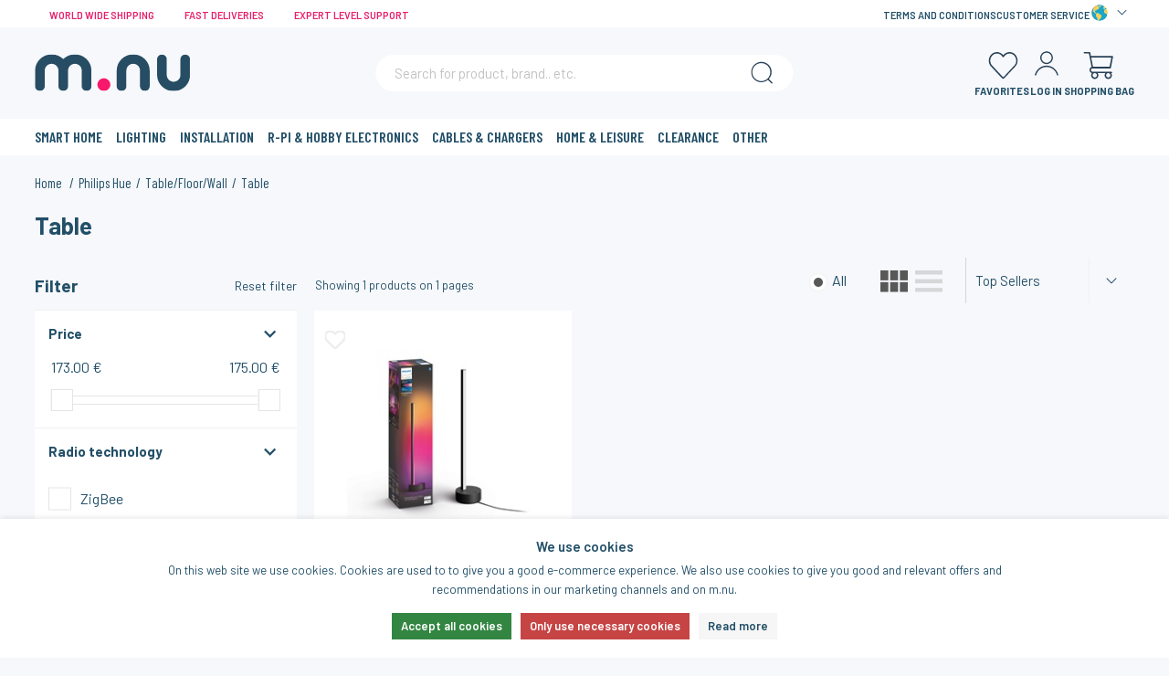

--- FILE ---
content_type: text/html; charset=utf-8
request_url: https://en.m.nu/table-floor-wall/table
body_size: 13989
content:

<!DOCTYPE html>

<html lang="en">
<head>
    <!-- Google Tag Manager -->
    <script>
        dataLayer = [{"market":"FI","currency":"EUR","exchangeRateEuro":1.0,"googleAnalyticsLegacyScriptEnabled":true,"httpStatus":200,"siteType":"desktop","pageType":"other","customerId":0}];
        (function (w, d, s, l, i) {
            w[l] = w[l] || [];
            w[l].push({ 'gtm.start': new Date().getTime(), event: 'gtm.js' });
            var f = d.getElementsByTagName(s)[0], j = d.createElement(s), dl = l != 'dataLayer' ? '&l=' + l : '';
            j.async = true;
            j.src = 'https://www.googletagmanager.com/gtm.js?id=' + i + dl;
            f.parentNode.insertBefore(j, f);
        })(window, document, 'script', 'dataLayer', 'GTM-N47KHVN');
    </script>
    <!-- End Google Tag Manager -->

<title>Table on en.m.nu</title>

<meta charset="utf-8">
<meta name="viewport" content="width=device-width, user-scalable=no,initial-scale=1.0,minimum-scale=1.0,maximum-scale=1.0">

<meta name="HandheldFriendly" content="True">
<meta http-equiv="x-ua-compatible" content="IE=edge">
<meta name="MobileOptimized" content="320">
<meta name="apple-mobile-web-app-title" content="Name">

<meta name="description" content="Buy Table. 1 from 173.00 €">
<meta name="keywords" content="K&#246;p Table. 1 fr&#229;n 173.00 €">
<meta name="language" content="en">
<meta name="verify-v1" content="GoogleWebmasterToolsId">
<meta name="google-site-verification" content="A031QDmWueb1P16OYHyeBno1IRs0BngPm2nnNrXPYWc">
<meta name="google" value="notranslate">


    <meta name="title" content="Table on en.m.nu">
    <meta property="og:title" content="Table on en.m.nu">
    <meta property="og:description" content="Buy Table. 1 from 173.00 €">




    <link rel="apple-touch-icon" sizes="180x180" href="/Content/img/favicons/apple-touch-icon.png?v=lkg3AKy9jE">
    <link rel="icon" type="image/png" href="/Content/img/favicons/favicon-32x32.png?v=lkg3AKy9jE" sizes="32x32">
    <link rel="icon" type="image/png" href="/Content/img/favicons/favicon-16x16.png?v=lkg3AKy9jE" sizes="16x16">    
    <link rel="mask-icon" href="/Content/img/favicons/safari-pinned-tab.svg?v=lkg3AKy9jE" color="#e11200">
    <link rel="shortcut icon" href="/Content/img/favicons/favicon.ico?v=lkg3AKy9jE">

    <link rel="preconnect" href="https://fonts.googleapis.com">
    <link rel="preconnect" href="https://fonts.gstatic.com" crossorigin>
    <link href="https://fonts.googleapis.com/css2?family=Barlow+Condensed:ital,wght@0,400;0,500;0,600;0,700;1,400;1,500;1,600;1,700&family=Barlow:ital,wght@0,300;0,400;0,500;0,600;0,700;1,300;1,400;1,500;1,600;1,700&display=swap" rel="stylesheet">
    
    <meta name="msapplication-config" content="/Content/img/favicons/browserconfig.xml?v=lkg3AKy9jE">
    <meta name="theme-color" content="#ffffff">

    <link href='https://fonts.googleapis.com/css?family=Monda:400,700' rel='stylesheet' type='text/css'>
    <link type="text/css" href="https://cdnjs.cloudflare.com/ajax/libs/fancybox/2.1.5/jquery.fancybox.min.css" rel="stylesheet">
    <link rel="stylesheet" href="/Content/Plugins/custom-scrollbar/jquery.mCustomScrollbar.min.css" />

    
        <link href="/Styles/slick.css?v=y_ZMZWNy31tLq2rDOq3ZdNAcJFEVaPlmG_MMPESyhtE1" rel="stylesheet"/>


    <link href="/Content/Style/main-style.css?v=gj12z0JPnxjZly5uJ78gUDLZ95_hwtNexGaZ0detBFM1" rel="stylesheet"/>




</head>
<body class="product-page">
    <div id="consent-info" data-cookiebar-enabled="true"></div>
    <!-- Google Tag Manager (noscript) -->
    <noscript>
        <iframe src="https://www.googletagmanager.com/ns.html?id=GTM-N47KHVN" height="0" width="0" style="display:none;visibility:hidden"></iframe>
    </noscript>
    <!-- End Google Tag Manager (noscript) -->
    <!-- Hotjar -->
    <div class="hidden" id="trackingIds" data-hotjarid=""></div>

    <div id="fb-root" data-id="AppId_1"></div>
    <div id="ga-info" data-acc="UA-64083-3" data-name="en.m.nu"></div>
    

    <div class="pageContainer">


<input type="hidden" id="currentFavorites" value="" />
<header class="siteHeader">
        <div class="countryChoice">
            <div class="container">
                <div class="questionWrap">
                    <span>Welcome! Choose your location:</span>

                    <ul>
                        <li>
                            <a href="https://m.nu" class="button jsChooseCountry">
                                <img src="/Content/img/flags/flag_sweden_x1.png" srcset="/Content/img/flags/flag_sweden_x1.png 1x, /Content/img/flags/flag_sweden.png 2x" alt="Swedish flag" />
                                SWEDEN
                            </a>
                        </li>
                        <li>
                            <a href="https://en.m.nu" srcset="/Content/img/flags/flag_sweden_x1.png 1x, /Content/img/flags/flag_sweden.png 2x" class="button jsChooseCountry">
                                <img src="/Content/img/flags/flag_globe.svg" alt="Globe" />
                                INTERNATIONAL
                            </a>
                        </li>
                    </ul>

                </div>
            </div>
            <div class="ca-ic ic-closeremove jsCloseCountryChoice" data-country="international" data-countryId="0"></div>
        </div>
    <div class="siteTop">
        <div class="container">


            <ul class="top-left">
                <li>
                    World wide shipping
                </li>
                <li>
                    fast deliveries
                </li>
                <li>
                    expert level support
                </li>

            </ul>
            <ul class="top-right links">
                <li>
                    <a href="/shopping-terms-and-conditions">Terms and conditions</a>
                </li>
                <li>
                    <a href="/contact-us-1">Customer service</a>
                </li>
                <li  class="selectCountry ">
                    <a href="#" class="jsToggleCountrySelect">
                            <img src="/Content/img/flags/flag_globe.svg" alt="International flag" />

                    </a>
                    <div class="useContent countrySelect countryDropdown" id="countrySelector">

                        <div class="dialogHeader">
                            <span>Choose your location</span> 
                        </div>
                        <div class="dialogContents">
                            <ul class="ulCountry">
                                <li>
                                    <a href="https://m.nu" class="button jsChooseCountry">
                                        <img src="/Content/img/flags/flag_sweden_x1.png" srcset="/Content/img/flags/flag_sweden_x1.png 1x, /Content/img/flags/flag_sweden.png 2x" alt="Swedish flag" />
                                        SWEDEN
                                    </a>
                                </li>
                                <li>
                                    <a href="https://en.m.nu" srcset="/Content/img/flags/flag_sweden_x1.png 1x, /Content/img/flags/flag_sweden.png 2x" class="button jsChooseCountry">
                                        <img src="/Content/img/flags/flag_globe.svg" alt="Globe" />
                                        INTERNATIONAL
                                    </a>
                                </li>
                            </ul>
                        </div>
                    </div>
                </li>
            </ul>

        </div>
    </div>
    <div class="siteHead">
        <div class="headerContent">
            <div class="container">
                <a href="/" class="logo">
                    <img src="/Content/img/logo_new.svg" alt="en.m.nu" title="en.m.nu" />
                </a>

                <div class="searchBig visible ">
                    <div class="searchWrap">
                            <input type="search" placeholder="Search for product, brand.. etc." />
                    <a class="searchButton" href="#">
                        <svg xmlns="http://www.w3.org/2000/svg" xmlns:xlink="http://www.w3.org/1999/xlink" class="search-icon" id="Lager_1" x="0px" y="0px" viewBox="0 0 43 43" xml:space="preserve">
                            <path class="st0" d="M20.5,33.8c3.2,0,6.3-1.1,8.8-3.2l4.8,4.8c0.2,0.2,0.4,0.2,0.6,0.2c0.2,0,0.4-0.1,0.6-0.2  c0.2-0.2,0.2-0.4,0.2-0.6c0-0.2-0.1-0.4-0.2-0.6l-4.7-4.7c2.4-2.6,3.8-5.9,3.8-9.4c0-7.5-6.1-13.7-13.7-13.7  c-7.5,0-13.7,6.1-13.7,13.7C6.8,27.7,12.9,33.8,20.5,33.8z M8.4,20.2c0-6.7,5.4-12.1,12.1-12.1s12.1,5.4,12.1,12.1  s-5.4,12.1-12.1,12.1S8.4,26.8,8.4,20.2z" />
                        </svg>
                    </a> <div class="clear"></div>
                    </div>
                    <span class="hideSearch jsToggleSearch"><span class="pe-7s-close"></span></span>
                    <ul class="ulSearchList"></ul>
                    <script id="searchSuggestionTemplate" type="text/html">
                        <li>
                            <a href="#=value#">
                                <img src="#=image#" />
                                <div class="text">
                                    <span>#=label#</span> - <span>#=artNo#</span>
                                </div>
                                <div class="clear"></div>
                            </a>
                        </li>
                    </script>
                    <script id="autocompleteTemplate" type="text/html">
                        # if(obj.AutoCompleteFacets) for(var i = 0, e; e = AutoCompleteFacets[i]; i++) { #
                        <li>
                            <a href="/Shop/Product/List?q=#= AutoCompleteFacetingString #&in=#= e.Key #">#= AutoCompleteFacetingString # i #= e.Key #</a>
                        </li>
                        # } #
                        # if(obj.AutoComplete) for(var i = 0, e; e = AutoComplete[i]; i++) { #
                        <li>
                            <a href="/Shop/Product/List?q=#= e.Key #">#= e.Key #</a>
                        </li>
                        # } #
                    </script>
                </div>

                <nav class="header-links">
                    <ul class="header-links__menu">
                        <li class="header-links__item">
                            <a class="header-links__link" href="/favoriter">
                                <span class="jsFavCount"></span>
                                <svg xmlns="http://www.w3.org/2000/svg" class="header-links__icon" version="1.1" id="Lager_1" x="0px" y="0px" viewBox="0 0 38 38" xml:space="preserve"><path class="st0" d="M27.4,6.5c-2.7,0-5.3,1.3-6.9,3.5c-1.7-2.2-4.3-3.5-6.9-3.5c-4.9,0-8.9,4.2-8.9,9.4c0,2.7,1.1,5.4,3,7  l11.4,12.2c0.4,0.4,0.8,0.6,1.3,0.6s1-0.2,1.3-0.6l11.4-12.2c1.9-1.7,3.1-4.3,3.1-7C36.3,10.7,32.3,6.5,27.4,6.5z M13.6,8.1  c2.5,0,4.9,1.4,6.2,3.7c0.1,0.2,0.4,0.4,0.7,0.4c0.3,0,0.6-0.2,0.7-0.4c1.3-2.3,3.6-3.7,6.2-3.7c4,0,7.3,3.5,7.3,7.8  c0,2.3-0.9,4.4-2.5,5.8c0,0,0,0-0.1,0.1L20.7,34c-0.1,0.1-0.1,0.1-0.2,0.1s-0.1,0-0.2-0.1L8.9,21.8c0,0,0,0-0.1-0.1  c-1.6-1.4-2.5-3.6-2.5-5.8C6.3,11.6,9.6,8.1,13.6,8.1z" /></svg>
                                Favorites
                            </a>
                        </li>

                            <li class="header-links__item">
                                <a class="header-links__link jsTriggerContentPanel" href="/Common/Login/Index?path=/table-floor-wall/table" data-threshold="none" data-contentclass="mobileLightbox" data-enterfrom="right">
                                    <svg xmlns="http://www.w3.org/2000/svg" xmlns:xlink="http://www.w3.org/1999/xlink" class="header-links__icon" id="Lager_1" x="0px" y="0px" viewBox="0 0 40.9 42.1" style="enable-background:new 0 0 38 38;" xml:space="preserve"><g><path class="st0" d="M20.4,21.8c4.2,0,7.7-3.5,7.7-7.7s-3.5-7.7-7.7-7.7s-7.7,3.5-7.7,7.7S16.1,21.8,20.4,21.8z M14.3,14.1   c0-3.4,2.7-6.1,6.1-6.1s6.1,2.7,6.1,6.1s-2.7,6.1-6.1,6.1S14.3,17.5,14.3,14.1z" /><path class="st0" d="M34.5,34.6c-1.7-6.4-7.5-11-14.1-11s-12.5,4.6-14.2,11c-0.1,0.2,0,0.4,0.1,0.6c0.1,0.2,0.3,0.3,0.5,0.4   c0.1,0,0.1,0,0.2,0s0.3,0,0.4-0.1c0.2-0.1,0.3-0.3,0.4-0.5c1.5-5.7,6.7-9.7,12.6-9.7s11.1,4,12.6,9.7c0.1,0.4,0.4,0.6,0.8,0.6l0,0   c0.1,0,0.1,0,0.2,0c0.2-0.1,0.4-0.2,0.5-0.4C34.5,35.1,34.6,34.8,34.5,34.6z" /></g></svg>
                                    
                                    Log in
                                </a>
                            </li>

                        <li class="header-links__item jsCartControl jsCartIndicator">


<a href="/Shop/Cart/_CartContent" data-contentcss="jsCartContent" class="header-links__link cartItems jsLinkhandler">
<svg xmlns="http://www.w3.org/2000/svg" xmlns:xlink="http://www.w3.org/1999/xlink" version="1.1" class="header-links__icon cart-icon" x="0px" y="0px" viewBox="0 0 38 38" xml:space="preserve">
<style type="text/css">
    .st0 {
        fill: #294158;
    }
</style>
<path class="st0" d="M3.3,8h5l2.9,14.8c-1.4,0.5-2.3,1.8-2.3,3.3c0,1.6,1.1,3,2.7,3.4c-0.6,0.7-0.9,1.6-0.9,2.5c0,2.2,1.8,4,4,4  s4-1.8,4-4c0-0.9-0.3-1.7-0.8-2.4h8.4c-0.5,0.7-0.8,1.5-0.8,2.4c0,2.2,1.8,4,4,4s4-1.8,4-4c0-0.9-0.3-1.7-0.8-2.4H33  c0.4,0,0.8-0.4,0.8-0.8S33.4,28,33,28H12.3c-1,0-1.8-0.8-1.8-1.8s0.8-1.8,1.8-1.8h19.3c0.4,0,0.7-0.3,0.8-0.7l2.3-11.9  c0-0.2,0-0.5-0.2-0.7s-0.4-0.3-0.6-0.3H10.5L9.8,7C9.7,6.6,9.4,6.4,9,6.4H3.3c-0.4,0-0.8,0.4-0.8,0.8S2.9,8,3.3,8z M10.8,12.4h22.1  l-2,10.1H12.8L10.8,12.4z M27.1,31.9c0-1.3,1.1-2.4,2.4-2.4s2.4,1.1,2.4,2.4c0,1.3-1.1,2.4-2.4,2.4C28.2,34.2,27.1,33.2,27.1,31.9z   M12.3,31.9c0-1.3,1.1-2.4,2.4-2.4s2.4,1.1,2.4,2.4c0,1.3-1.1,2.4-2.4,2.4C13.4,34.2,12.3,33.2,12.3,31.9z" />
</svg>
    Shopping bag
</a>
                        </li>
                    </ul>
                </nav>

                

            </div>
            <div class="navigationBar">
                <div class="container ">
                    <nav class="navItem navMenu">
                        <a class="navLink" href="#">
                            <svg style="enable-background:new 0 0 24 24;" version="1.1" viewBox="0 0 24 24" fill="#274d63" stroke="currentColor" stroke-width="0" stroke-linejoin="round" class="menu-icon" xml:space="preserve" xmlns="http://www.w3.org/2000/svg" xmlns:xlink="http://www.w3.org/1999/xlink"><g id="grid_system" /><g id="_icons"><path d="M5,7h14c0.6,0,1-0.4,1-1s-0.4-1-1-1H5C4.4,5,4,5.4,4,6S4.4,7,5,7z" /><path d="M5,13h14c0.6,0,1-0.4,1-1s-0.4-1-1-1H5c-0.6,0-1,0.4-1,1S4.4,13,5,13z" /><path d="M5,19h14c0.6,0,1-0.4,1-1s-0.4-1-1-1H5c-0.6,0-1,0.4-1,1S4.4,19,5,19z" /></g></svg>
                            <span class="menu-text">Menu</span>
                        </a>
                        <div class="navHolder jsNavHolder">
                            <ul>
                                        <li>

            <a href="/smart-home">
                Smart Home
                
            </a>


                <div>
                    <ul>
                        <li class="liAll">

                            <a href="/smart-home">
                                Smart Home - View all
                            </a>

                        </li>
                                <li>

            <a href="/smart-home/z-wave">
                Z-Wave
                
            </a>


                <div>
                    <ul>
                        <li class="liAll">

                            <a href="/smart-home/z-wave">
                                Z-Wave - View all
                            </a>

                        </li>
                                <li>

            <a href="/z-wave/controllers-smart-hubs">
                Controllers / Smart Hubs
                
            </a>


        </li>
        <li>

            <a href="/z-wave/switches-relays">
                Switches / Relays
                
            </a>


        </li>
        <li>

            <a href="/z-wave/dimmers">
                Dimmers
                
            </a>


        </li>
        <li>

            <a href="/z-wave/sensors">
                Sensors
                
            </a>


        </li>
        <li>

            <a href="/z-wave/heating-cooling">
                Heating &amp; Cooling
                
            </a>


        </li>
        <li>

            <a href="/z-wave/remotes-buttons">
                Remotes / Buttons
                
            </a>


        </li>
        <li>

            <a href="/z-wave/locks-alarm">
                Locks &amp; Alarm
                
            </a>


        </li>
        <li>

            <a href="/z-wave/blinds-awnings">
                Blinds &amp; Awnings
                
            </a>


        </li>
        <li>

            <a href="/z-wave/accessories">
                Accessories
                
            </a>


        </li>
        <li>

            <a href="/z-wave/batteries-for-sensors">
                Batteries for sensors
                
            </a>


        </li>

                        
                    </ul>
                </div>
        </li>
        <li>

            <a href="/smart-home/zigbee">
                ZigBee
                
            </a>


                <div>
                    <ul>
                        <li class="liAll">

                            <a href="/smart-home/zigbee">
                                ZigBee - View all
                            </a>

                        </li>
                                <li>

            <a href="/zigbee/dimmers-3">
                Dimmers
                
            </a>


        </li>
        <li>

            <a href="/zigbee/remotes-buttons-2">
                Remotes / Buttons
                
            </a>


        </li>
        <li>

            <a href="/zigbee/lightbulbs">
                Lightbulbs
                
            </a>


        </li>
        <li>

            <a href="/zigbee/locks-alarms">
                Locks &amp; Alarms
                
            </a>


        </li>
        <li>

            <a href="/zigbee/philips-hue-accessories">
                Philips Hue Accessories
                
            </a>


        </li>
        <li>

            <a href="/zigbee/switches-relays-3">
                Switches / Relays
                
            </a>


        </li>
        <li>

            <a href="/zigbee/sensors-4">
                Sensors
                
            </a>


        </li>
        <li>

            <a href="/zigbee/controllers-smart-hubs-3">
                Controllers / Smart Hubs
                
            </a>


        </li>
        <li>

            <a href="/zigbee/schneider-wiser">
                Schneider Wiser 
                
            </a>


        </li>
        <li>

            <a href="/zigbee/zigbee-usb-gpio-etc">
                ZigBee - USB / GPIO / etc
                
            </a>


        </li>

                        
                    </ul>
                </div>
        </li>
        <li>

            <a href="/smart-home/wifi-network">
                WiFi / Network
                
            </a>


                <div>
                    <ul>
                        <li class="liAll">

                            <a href="/smart-home/wifi-network">
                                WiFi / Network - View all
                            </a>

                        </li>
                                <li>

            <a href="/wifi-network/switches-relays-2">
                Switches / Relays
                
            </a>


        </li>
        <li>

            <a href="/wifi-network/dimmers-2">
                Dimmers
                
            </a>


        </li>
        <li>

            <a href="/wifi-network/sensors-3">
                Sensors
                
            </a>


        </li>
        <li>

            <a href="/wifi-network/lights-2">
                Lights 
                
            </a>


        </li>
        <li>

            <a href="/wifi-network/locks-alarms-2">
                Locks &amp; Alarms
                
            </a>


        </li>
        <li>

            <a href="/wifi-network/robot-vacuums">
                Robot Vacuums
                
            </a>


        </li>
        <li>

            <a href="/wifi-network/voice-assistants-speakers">
                Voice Assistants / Speakers
                
            </a>


        </li>
        <li>

            <a href="/wifi-network/door-bells">
                Door bells
                
            </a>


        </li>
        <li>

            <a href="/wifi-network/heating-control">
                Heating Control
                
            </a>


        </li>
        <li>

            <a href="/wifi-network/other-6">
                Other
                
            </a>


        </li>
        <li>

            <a href="/wifi-network/network-cameras">
                Network Cameras
                
            </a>


                <div>
                    <ul>
                        <li class="liAll">

                            <a href="/wifi-network/network-cameras">
                                Network Cameras - View all
                            </a>

                        </li>
                                <li>

            <a href="/network-cameras/vera-2">
                Vera
                
            </a>


        </li>

                        
                    </ul>
                </div>
        </li>

                        
                    </ul>
                </div>
        </li>
        <li>

            <a href="/smart-home/bluetooth-homekit">
                Bluetooth / Homekit
                
            </a>


                <div>
                    <ul>
                        <li class="liAll">

                            <a href="/smart-home/bluetooth-homekit">
                                Bluetooth / Homekit - View all
                            </a>

                        </li>
                                <li>

            <a href="/bluetooth-homekit/homekit-1">
                Homekit
                
            </a>


                <div>
                    <ul>
                        <li class="liAll">

                            <a href="/bluetooth-homekit/homekit-1">
                                Homekit - View all
                            </a>

                        </li>
                                <li>

            <a href="/homekit-1/switches-relays-4">
                Switches / Relays
                
            </a>


        </li>
        <li>

            <a href="/homekit-1/sensors-5">
                Sensors
                
            </a>


        </li>
        <li>

            <a href="/homekit-1/cameras-1">
                Cameras
                
            </a>


        </li>
        <li>

            <a href="/homekit-1/heating-cooling-1">
                Heating &amp; Cooling
                
            </a>


        </li>
        <li>

            <a href="/homekit-1/remotes-buttons-3">
                Remotes / Buttons
                
            </a>


        </li>
        <li>

            <a href="/homekit-1/controllers-smart-hubs-2">
                Controllers / Smart Hubs
                
            </a>


        </li>

                        
                    </ul>
                </div>
        </li>
        <li>

            <a href="/bluetooth-homekit/danalock-locks">
                Danalock locks
                
            </a>


        </li>
        <li>

            <a href="/bluetooth-homekit/plejd-1">
                Plejd
                
            </a>


        </li>
        <li>

            <a href="/bluetooth-homekit/flic">
                Flic
                
            </a>


        </li>
        <li>

            <a href="/bluetooth-homekit/other-7">
                Other
                
            </a>


        </li>

                        
                    </ul>
                </div>
        </li>
        <li>

            <a href="/smart-home/433mhz-2">
                433MHz
                
            </a>


                <div>
                    <ul>
                        <li class="liAll">

                            <a href="/smart-home/433mhz-2">
                                433MHz - View all
                            </a>

                        </li>
                                <li>

            <a href="/433mhz-2/controllers-smart-hubs-1">
                Controllers / Smart Hubs
                
            </a>


        </li>
        <li>

            <a href="/433mhz-2/switches-relays-1">
                Switches / Relays
                
            </a>


        </li>
        <li>

            <a href="/433mhz-2/dimmers-1">
                Dimmers
                
            </a>


        </li>
        <li>

            <a href="/433mhz-2/sensors-2">
                Sensors 
                
            </a>


        </li>
        <li>

            <a href="/433mhz-2/remotes-buttons-1">
                Remotes / Buttons
                
            </a>


        </li>
        <li>

            <a href="/433mhz-2/blinds-awnings-1">
                Blinds &amp; Awnings 
                
            </a>


        </li>
        <li>

            <a href="/433mhz-2/doorbells">
                Doorbells
                
            </a>


        </li>

                        
                    </ul>
                </div>
        </li>
        <li>

            <a href="/smart-home/matter-thread">
                Matter / Thread
                
            </a>


                <div>
                    <ul>
                        <li class="liAll">

                            <a href="/smart-home/matter-thread">
                                Matter / Thread - View all
                            </a>

                        </li>
                                <li>

            <a href="/matter-thread/controllers-smart-hubs-4">
                Controllers / Smart Hubs
                
            </a>


        </li>
        <li>

            <a href="/matter-thread/switches-relays-5">
                Switches / Relays
                
            </a>


        </li>
        <li>

            <a href="/matter-thread/lighting-1">
                Lighting
                
            </a>


        </li>
        <li>

            <a href="/matter-thread/sensors-6">
                Sensors
                
            </a>


        </li>

                        
                    </ul>
                </div>
        </li>

                        
                    </ul>
                </div>
        </li>
        <li>

            <a href="/lighting">
                Lighting
                
            </a>


                <div>
                    <ul>
                        <li class="liAll">

                            <a href="/lighting">
                                Lighting - View all
                            </a>

                        </li>
                                <li>

            <a href="/lighting/led-2">
                LED
                
            </a>


                <div>
                    <ul>
                        <li class="liAll">

                            <a href="/lighting/led-2">
                                LED - View all
                            </a>

                        </li>
                                <li>

            <a href="/led-2/led-lights">
                LED Lights
                
            </a>


        </li>

                        
                    </ul>
                </div>
        </li>
        <li>

            <a href="/lighting/led-strips-1">
                LED-Strips
                
            </a>


                <div>
                    <ul>
                        <li class="liAll">

                            <a href="/lighting/led-strips-1">
                                LED-Strips - View all
                            </a>

                        </li>
                                <li>

            <a href="/led-strips-1/analogue-led-strips">
                Analogue LED-strips
                
            </a>


        </li>
        <li>

            <a href="/led-strips-1/digital-led-strips">
                Digital LED-Strips
                
            </a>


        </li>
        <li>

            <a href="/led-strips-1/underwater-lighting">
                Underwater lighting
                
            </a>


        </li>
        <li>

            <a href="/led-strips-1/led-strips-for-long-installations">
                LED-strips for long installations
                
            </a>


        </li>
        <li>

            <a href="/led-strips-1/plug-play-strips">
                Plug &amp; Play strips
                
            </a>


        </li>

                        
                    </ul>
                </div>
        </li>
        <li>

            <a href="/lighting/power-supply-1">
                Power supply
                
            </a>


                <div>
                    <ul>
                        <li class="liAll">

                            <a href="/lighting/power-supply-1">
                                Power supply - View all
                            </a>

                        </li>
                                <li>

            <a href="/power-supply-1/power-supplies-3">
                Power Supplies
                
            </a>


        </li>
        <li>

            <a href="/power-supply-1/power-supplies-non-dimmable">
                Power Supplies - Non Dimmable
                
            </a>


        </li>
        <li>

            <a href="/power-supply-1/dimable-drivers">
                Dimable Drivers
                
            </a>


        </li>

                        
                    </ul>
                </div>
        </li>
        <li>

            <a href="/lighting/controllers-profiles-accesories">
                Controllers / Profiles / Accesories
                
            </a>


                <div>
                    <ul>
                        <li class="liAll">

                            <a href="/lighting/controllers-profiles-accesories">
                                Controllers / Profiles / Accesories - View all
                            </a>

                        </li>
                                <li>

            <a href="/controllers-profiles-accesories/led-controllers">
                LED Controllers
                
            </a>


        </li>
        <li>

            <a href="/controllers-profiles-accesories/aluminium-profiles">
                Aluminium Profiles
                
            </a>


        </li>
        <li>

            <a href="/controllers-profiles-accesories/connectors-and-splicers">
                Connectors and splicers
                
            </a>


        </li>
        <li>

            <a href="/controllers-profiles-accesories/led-accessories">
                LED Accessories
                
            </a>


        </li>

                        
                    </ul>
                </div>
        </li>
        <li>

            <a href="/lighting/philips-hue">
                Philips Hue
                
            </a>


                <div>
                    <ul>
                        <li class="liAll">

                            <a href="/lighting/philips-hue">
                                Philips Hue - View all
                            </a>

                        </li>
                                <li>

            <a href="/philips-hue/kits-lights-accessories">
                Kits / Lights / Accessories
                
            </a>


                <div>
                    <ul>
                        <li class="liAll">

                            <a href="/philips-hue/kits-lights-accessories">
                                Kits / Lights / Accessories - View all
                            </a>

                        </li>
                                <li>

            <a href="/kits-lights-accessories/e27">
                E27
                
            </a>


        </li>
        <li>

            <a href="/kits-lights-accessories/e14">
                E14
                
            </a>


        </li>
        <li>

            <a href="/kits-lights-accessories/gu10">
                GU10
                
            </a>


        </li>
        <li>

            <a href="/kits-lights-accessories/lightstrips">
                LightStrips
                
            </a>


        </li>
        <li>

            <a href="/kits-lights-accessories/works-with-hue">
                Works with Hue
                
            </a>


        </li>
        <li>

            <a href="/kits-lights-accessories/hue-accessories">
                Hue accessories
                
            </a>


        </li>
        <li>

            <a href="/kits-lights-accessories/litcessory-1">
                Litcessory
                
            </a>


        </li>

                        
                    </ul>
                </div>
        </li>
        <li>

            <a href="/philips-hue/table-floor-wall">
                Table/Floor/Wall
                
            </a>


                <div>
                    <ul>
                        <li class="liAll">

                            <a href="/philips-hue/table-floor-wall">
                                Table/Floor/Wall - View all
                            </a>

                        </li>
                                <li>

            <a href="/table-floor-wall/table">
                Table
                
            </a>


        </li>
        <li>

            <a href="/table-floor-wall/hue-entertainment">
                Hue Entertainment
                
            </a>


        </li>

                        
                    </ul>
                </div>
        </li>
        <li>

            <a href="/philips-hue/spotlights">
                Spotlights
                
            </a>


                <div>
                    <ul>
                        <li class="liAll">

                            <a href="/philips-hue/spotlights">
                                Spotlights - View all
                            </a>

                        </li>
                                <li>

            <a href="/spotlights/spotlights-1">
                Spotlights
                
            </a>


        </li>

                        
                    </ul>
                </div>
        </li>
        <li>

            <a href="/philips-hue/outdoor">
                Outdoor
                
            </a>


                <div>
                    <ul>
                        <li class="liAll">

                            <a href="/philips-hue/outdoor">
                                Outdoor - View all
                            </a>

                        </li>
                                <li>

            <a href="/outdoor/led-strips">
                LED strips
                
            </a>


        </li>
        <li>

            <a href="/outdoor/pedestals-posts">
                Pedestals/Posts
                
            </a>


        </li>
        <li>

            <a href="/outdoor/accessories-hue-outdoor">
                Accessories Hue Outdoor
                
            </a>


        </li>

                        
                    </ul>
                </div>
        </li>

                        
                    </ul>
                </div>
        </li>

                        
                    </ul>
                </div>
        </li>
        <li>

            <a href="/installation">
                Installation
                
            </a>


                <div>
                    <ul>
                        <li class="liAll">

                            <a href="/installation">
                                Installation - View all
                            </a>

                        </li>
                                <li>

            <a href="/installation/electrical-installation">
                Electrical Installation
                
            </a>


                <div>
                    <ul>
                        <li class="liAll">

                            <a href="/installation/electrical-installation">
                                Electrical Installation - View all
                            </a>

                        </li>
                                <li>

            <a href="/electrical-installation/contactors">
                Contactors
                
            </a>


        </li>
        <li>

            <a href="/electrical-installation/frames">
                Frames
                
            </a>


        </li>
        <li>

            <a href="/electrical-installation/wall-switches">
                Wall Switches
                
            </a>


        </li>

                        
                    </ul>
                </div>
        </li>
        <li>

            <a href="/installation/network-installation">
                Network Installation
                
            </a>


                <div>
                    <ul>
                        <li class="liAll">

                            <a href="/installation/network-installation">
                                Network Installation - View all
                            </a>

                        </li>
                                <li>

            <a href="/network-installation/10-19">
                10&quot; &amp; 19&quot;
                
            </a>


        </li>
        <li>

            <a href="/network-installation/keystone">
                Keystone
                
            </a>


        </li>
        <li>

            <a href="/network-installation/ethernet-cables">
                Ethernet cables
                
            </a>


        </li>
        <li>

            <a href="/network-installation/network-contacts">
                Network contacts
                
            </a>


        </li>
        <li>

            <a href="/network-installation/network-outlets">
                Network outlets
                
            </a>


        </li>

                        
                    </ul>
                </div>
        </li>
        <li>

            <a href="/installation/wall-mounts-for-remotes-ikea-hue-xiaomi">
                Wall mounts for remotes IKEA  HUE  XIAOMI
                
            </a>


        </li>

                        
                    </ul>
                </div>
        </li>
        <li>

            <a href="/r-pi-hobby-electronics">
                R-Pi &amp; Hobby Electronics
                
            </a>


                <div>
                    <ul>
                        <li class="liAll">

                            <a href="/r-pi-hobby-electronics">
                                R-Pi &amp; Hobby Electronics - View all
                            </a>

                        </li>
                                <li>

            <a href="/r-pi-hobby-electronics/raspberry-pi-1">
                Raspberry Pi
                
            </a>


                <div>
                    <ul>
                        <li class="liAll">

                            <a href="/r-pi-hobby-electronics/raspberry-pi-1">
                                Raspberry Pi - View all
                            </a>

                        </li>
                                <li>

            <a href="/raspberry-pi-1/raspberry-pi-starter-kits">
                Raspberry Pi starter kits
                
            </a>


        </li>
        <li>

            <a href="/raspberry-pi-1/raspberry-pi-2">
                Raspberry Pi
                
            </a>


        </li>
        <li>

            <a href="/raspberry-pi-1/memory-cards">
                Memory Cards
                
            </a>


        </li>
        <li>

            <a href="/raspberry-pi-1/cooling">
                Cooling
                
            </a>


        </li>
        <li>

            <a href="/raspberry-pi-1/boxes-chassis">
                Boxes &amp; Chassis
                
            </a>


        </li>
        <li>

            <a href="/raspberry-pi-1/power-supplies-2">
                Power Supplies
                
            </a>


        </li>
        <li>

            <a href="/raspberry-pi-1/expansion-boards">
                Expansion Boards
                
            </a>


        </li>
        <li>

            <a href="/raspberry-pi-1/gpio-accessories">
                GPIO Accessories
                
            </a>


        </li>
        <li>

            <a href="/raspberry-pi-1/cables">
                Cables
                
            </a>


        </li>
        <li>

            <a href="/raspberry-pi-1/displays">
                Displays
                
            </a>


        </li>
        <li>

            <a href="/raspberry-pi-1/various-pi-accessories">
                Various Pi-accessories
                
            </a>


        </li>

                        
                    </ul>
                </div>
        </li>
        <li>

            <a href="/r-pi-hobby-electronics/radxa-rock">
                Radxa ROCK
                
            </a>


                <div>
                    <ul>
                        <li class="liAll">

                            <a href="/r-pi-hobby-electronics/radxa-rock">
                                Radxa ROCK - View all
                            </a>

                        </li>
                                <li>

            <a href="/radxa-rock/computers">
                Computers
                
            </a>


        </li>
        <li>

            <a href="/radxa-rock/cooling-chassis">
                Cooling &amp; Chassis
                
            </a>


        </li>
        <li>

            <a href="/radxa-rock/accessories-5">
                Accessories
                
            </a>


        </li>

                        
                    </ul>
                </div>
        </li>
        <li>

            <a href="/r-pi-hobby-electronics/single-board-computers">
                Single Board Computers
                
            </a>


                <div>
                    <ul>
                        <li class="liAll">

                            <a href="/r-pi-hobby-electronics/single-board-computers">
                                Single Board Computers - View all
                            </a>

                        </li>
                                <li>

            <a href="/single-board-computers/computing">
                Computing
                
            </a>


        </li>

                        
                    </ul>
                </div>
        </li>
        <li>

            <a href="/r-pi-hobby-electronics/hobby-electronics">
                Hobby Electronics
                
            </a>


                <div>
                    <ul>
                        <li class="liAll">

                            <a href="/r-pi-hobby-electronics/hobby-electronics">
                                Hobby Electronics - View all
                            </a>

                        </li>
                                <li>

            <a href="/hobby-electronics/components">
                Components
                
            </a>


                <div>
                    <ul>
                        <li class="liAll">

                            <a href="/hobby-electronics/components">
                                Components - View all
                            </a>

                        </li>
                                <li>

            <a href="/components/other-4">
                Other
                
            </a>


        </li>
        <li>

            <a href="/components/ic-transistors">
                IC &amp; Transistors
                
            </a>


        </li>
        <li>

            <a href="/components/buttons">
                Buttons
                
            </a>


        </li>
        <li>

            <a href="/components/arcade">
                Arcade
                
            </a>


        </li>
        <li>

            <a href="/components/capacitors">
                Capacitors
                
            </a>


        </li>
        <li>

            <a href="/components/contacts">
                Contacts
                
            </a>


        </li>
        <li>

            <a href="/components/pcb-circuit-boards">
                PCB / Circuit Boards
                
            </a>


        </li>
        <li>

            <a href="/components/heat-shrink-tubing">
                Heat Shrink Tubing
                
            </a>


        </li>
        <li>

            <a href="/components/boxes-cases">
                Boxes / Cases
                
            </a>


        </li>
        <li>

            <a href="/components/resistors-potentiometers">
                Resistors / Potentiometers
                
            </a>


        </li>

                        
                    </ul>
                </div>
        </li>
        <li>

            <a href="/hobby-electronics/prototyping">
                Prototyping
                
            </a>


                <div>
                    <ul>
                        <li class="liAll">

                            <a href="/hobby-electronics/prototyping">
                                Prototyping - View all
                            </a>

                        </li>
                                <li>

            <a href="/prototyping/breadboarding">
                Breadboarding
                
            </a>


        </li>
        <li>

            <a href="/prototyping/sensors-measuring-instruments">
                Sensors &amp; Measuring Instruments
                
            </a>


        </li>
        <li>

            <a href="/prototyping/antennas-radio">
                Antennas / Radio
                
            </a>


        </li>
        <li>

            <a href="/prototyping/rfid-nfc">
                RFID/NFC
                
            </a>


        </li>
        <li>

            <a href="/prototyping/servo-motors-robotics">
                Servo / Motors / Robotics
                
            </a>


        </li>
        <li>

            <a href="/prototyping/water">
                Water
                
            </a>


        </li>
        <li>

            <a href="/prototyping/displays-graphical">
                Displays - Graphical
                
            </a>


        </li>

                        
                    </ul>
                </div>
        </li>
        <li>

            <a href="/hobby-electronics/led-diodes-1">
                LED / Diodes
                
            </a>


                <div>
                    <ul>
                        <li class="liAll">

                            <a href="/hobby-electronics/led-diodes-1">
                                LED / Diodes - View all
                            </a>

                        </li>
                                <li>

            <a href="/led-diodes-1/neopixel">
                NeoPixel
                
            </a>


        </li>
        <li>

            <a href="/led-diodes-1/led-diodes">
                LED-diodes
                
            </a>


        </li>
        <li>

            <a href="/led-diodes-1/ws28x1">
                WS28X1
                
            </a>


        </li>
        <li>

            <a href="/led-diodes-1/el-wire">
                EL Wire
                
            </a>


        </li>

                        
                    </ul>
                </div>
        </li>
        <li>

            <a href="/hobby-electronics/power-supplies-1">
                Power Supplies
                
            </a>


                <div>
                    <ul>
                        <li class="liAll">

                            <a href="/hobby-electronics/power-supplies-1">
                                Power Supplies - View all
                            </a>

                        </li>
                                <li>

            <a href="/power-supplies-1/power-supplies">
                Power Supplies
                
            </a>


        </li>
        <li>

            <a href="/power-supplies-1/dc-dc-lipo-chargers">
                DC-DC &amp; LiPo Chargers
                
            </a>


        </li>
        <li>

            <a href="/power-supplies-1/cables-adapters">
                Cables &amp; Adapters
                
            </a>


        </li>
        <li>

            <a href="/power-supplies-1/usb-cables">
                USB Cables
                
            </a>


        </li>
        <li>

            <a href="/power-supplies-1/usb-chargers">
                USB Chargers
                
            </a>


        </li>

                        
                    </ul>
                </div>
        </li>
        <li>

            <a href="/hobby-electronics/tools-soldering">
                Tools &amp; Soldering
                
            </a>


                <div>
                    <ul>
                        <li class="liAll">

                            <a href="/hobby-electronics/tools-soldering">
                                Tools &amp; Soldering - View all
                            </a>

                        </li>
                                <li>

            <a href="/tools-soldering/tools">
                Tools
                
            </a>


        </li>
        <li>

            <a href="/tools-soldering/measuring">
                Measuring
                
            </a>


        </li>
        <li>

            <a href="/tools-soldering/soldering">
                Soldering 
                
            </a>


        </li>

                        
                    </ul>
                </div>
        </li>
        <li>

            <a href="/hobby-electronics/1-wire-ibuttons">
                1-wire &amp; iButtons
                
            </a>


                <div>
                    <ul>
                        <li class="liAll">

                            <a href="/hobby-electronics/1-wire-ibuttons">
                                1-wire &amp; iButtons - View all
                            </a>

                        </li>
                                <li>

            <a href="/1-wire-ibuttons/adapters-network-managment">
                Adapters - network managment
                
            </a>


        </li>

                        
                    </ul>
                </div>
        </li>

                        
                    </ul>
                </div>
        </li>
        <li>

            <a href="/r-pi-hobby-electronics/micro-controllers">
                Micro Controllers
                
            </a>


                <div>
                    <ul>
                        <li class="liAll">

                            <a href="/r-pi-hobby-electronics/micro-controllers">
                                Micro Controllers - View all
                            </a>

                        </li>
                                <li>

            <a href="/micro-controllers/arduino">
                Arduino
                
            </a>


        </li>
        <li>

            <a href="/micro-controllers/arduino-shields">
                Arduino Shields
                
            </a>


        </li>
        <li>

            <a href="/micro-controllers/esp8266-esp32">
                ESP8266 / ESP32
                
            </a>


        </li>
        <li>

            <a href="/micro-controllers/esp8266-shields">
                ESP8266 Shields
                
            </a>


        </li>
        <li>

            <a href="/micro-controllers/pycom">
                Pycom
                
            </a>


        </li>
        <li>

            <a href="/micro-controllers/accessories-3">
                Accessories
                
            </a>


        </li>

                        
                    </ul>
                </div>
        </li>
        <li>

            <a href="/r-pi-hobby-electronics/bbc-micro-bit-1">
                BBC Micro:Bit
                
            </a>


                <div>
                    <ul>
                        <li class="liAll">

                            <a href="/r-pi-hobby-electronics/bbc-micro-bit-1">
                                BBC Micro:Bit - View all
                            </a>

                        </li>
                                <li>

            <a href="/bbc-micro-bit-1/micro-bit-modules">
                Micro:Bit Modules
                
            </a>


        </li>
        <li>

            <a href="/bbc-micro-bit-1/micro-bit-accessories">
                Micro:Bit Accessories
                
            </a>


        </li>

                        
                    </ul>
                </div>
        </li>

                        
                    </ul>
                </div>
        </li>
        <li>

            <a href="/cables-chargers">
                Cables &amp; Chargers
                
            </a>


                <div>
                    <ul>
                        <li class="liAll">

                            <a href="/cables-chargers">
                                Cables &amp; Chargers - View all
                            </a>

                        </li>
                                <li>

            <a href="/cables-chargers/cable-management">
                Cable Management
                
            </a>


                <div>
                    <ul>
                        <li class="liAll">

                            <a href="/cables-chargers/cable-management">
                                Cable Management - View all
                            </a>

                        </li>
                                <li>

            <a href="/cable-management/cable-management-1">
                Cable Management
                
            </a>


        </li>

                        
                    </ul>
                </div>
        </li>

                        
                    </ul>
                </div>
        </li>
        <li>

            <a href="/home-leisure">
                Home &amp; Leisure
                
            </a>


                <div>
                    <ul>
                        <li class="liAll">

                            <a href="/home-leisure">
                                Home &amp; Leisure - View all
                            </a>

                        </li>
                                <li>

            <a href="/home-leisure/batteries">
                Batteries
                
            </a>


        </li>
        <li>

            <a href="/home-leisure/security">
                Security
                
            </a>


        </li>
        <li>

            <a href="/home-leisure/grills">
                Grills
                
            </a>


                <div>
                    <ul>
                        <li class="liAll">

                            <a href="/home-leisure/grills">
                                Grills - View all
                            </a>

                        </li>
                                <li>

            <a href="/grills/grilling-accessories">
                Grilling accessories
                
            </a>


        </li>

                        
                    </ul>
                </div>
        </li>
        <li>

            <a href="/home-leisure/door-locks">
                Door Locks
                
            </a>


        </li>
        <li>

            <a href="/home-leisure/pool-spa">
                Pool &amp; Spa
                
            </a>


                <div>
                    <ul>
                        <li class="liAll">

                            <a href="/home-leisure/pool-spa">
                                Pool &amp; Spa - View all
                            </a>

                        </li>
                                <li>

            <a href="/pool-spa/swimming-pools">
                Swimming pools
                
            </a>


        </li>

                        
                    </ul>
                </div>
        </li>

                        
                    </ul>
                </div>
        </li>
        <li>

            <a href="/clearance">
                Clearance
                
            </a>


                <div>
                    <ul>
                        <li class="liAll">

                            <a href="/clearance">
                                Clearance - View all
                            </a>

                        </li>
                                <li>

            <a href="/clearance/bargain-bin">
                Bargain bin
                
            </a>


                <div>
                    <ul>
                        <li class="liAll">

                            <a href="/clearance/bargain-bin">
                                Bargain bin - View all
                            </a>

                        </li>
                                <li>

            <a href="/bargain-bin/clearance-smart-home">
                Clearance Smart Home
                
            </a>


        </li>
        <li>

            <a href="/bargain-bin/bargain-hobby-electronics">
                Bargain Hobby Electronics
                
            </a>


        </li>

                        
                    </ul>
                </div>
        </li>

                        
                    </ul>
                </div>
        </li>
        <li>

            <a href="/other-1">
                Other
                
            </a>


                <div>
                    <ul>
                        <li class="liAll">

                            <a href="/other-1">
                                Other - View all
                            </a>

                        </li>
                        
                        
                    </ul>
                </div>
        </li>

                            </ul>
                            <div class="mobLinks">
                                <ul>
                                    <li class="favLink">
                                        <a href="/favoriter"><span class="pe-7s-like"></span> Favorites</a>
                                    </li>
                                    <li>
                                        <a href="/about-mnu-1">
                                            <span class="pe-7s-info"></span> About m.nu
                                        </a>
                                    </li>
                                    <li>
                                        <a href="https://blog.m.nu/" target="_blank"><span class="pe-7s-note"></span> Blog</a>
                                    </li>
                                    <li>
                                        <a href="/shopping-terms-and-conditions"><span class="pe-7s-check"></span> Terms and conditions</a>
                                    </li>
                                    <li>
                                        <a href="https://mnu-web-en-app-prod.azurewebsites.net/Nyheter"><span class="pe-7s-news-paper"></span> News</a>
                                    </li>
                                    <li>
                                        <a href="/contact-us-1"><span class="pe-7s-mail"></span> Contact</a>
                                    </li>
                                        <li>
                                            <a href="/Common/Login/Index?path=/table-floor-wall/table" class="jsTriggerContentPanel" data-contentclass="mobileLightbox" data-enterfrom="bottom"> <span class="pe-7s-user"></span> Log in / Create account</a>
                                        </li>
                                    <li >
                                        <a href="#countrySelector" class="jsTriggerContentPanel countrySelect" data-contentclass="mobileLightbox" data-enterfrom="bottom">
                                            
                                                <img src="/Content/img/flags/flag_globe.svg" alt="International flag" />
                                            Location: international
                                        </a>
                                    </li>
                                </ul>
                            </div>
                        </div>
                    </nav>
                    <div href="#" class="jsToggleSearch toggleSearch">
                        <svg xmlns="http://www.w3.org/2000/svg" xmlns:xlink="http://www.w3.org/1999/xlink" class="search-icon" id="Lager_1" x="0px" y="0px" viewBox="0 0 43 43" xml:space="preserve">
                            <path class="st0" d="M20.5,33.8c3.2,0,6.3-1.1,8.8-3.2l4.8,4.8c0.2,0.2,0.4,0.2,0.6,0.2c0.2,0,0.4-0.1,0.6-0.2  c0.2-0.2,0.2-0.4,0.2-0.6c0-0.2-0.1-0.4-0.2-0.6l-4.7-4.7c2.4-2.6,3.8-5.9,3.8-9.4c0-7.5-6.1-13.7-13.7-13.7  c-7.5,0-13.7,6.1-13.7,13.7C6.8,27.7,12.9,33.8,20.5,33.8z M8.4,20.2c0-6.7,5.4-12.1,12.1-12.1s12.1,5.4,12.1,12.1  s-5.4,12.1-12.1,12.1S8.4,26.8,8.4,20.2z" />
                        </svg>
                    </div>
                    <div class="searchNav ">
                        <div class="searchWrap">
                                <input type="search" placeholder="Search for product, brand.. etc." />
                            <a class="searchButton" href="#">
                                <svg xmlns="http://www.w3.org/2000/svg" xmlns:xlink="http://www.w3.org/1999/xlink" class="search-icon" id="Lager_1" x="0px" y="0px" viewBox="0 0 43 43" xml:space="preserve">
                                    <path class="st0" d="M20.5,33.8c3.2,0,6.3-1.1,8.8-3.2l4.8,4.8c0.2,0.2,0.4,0.2,0.6,0.2c0.2,0,0.4-0.1,0.6-0.2  c0.2-0.2,0.2-0.4,0.2-0.6c0-0.2-0.1-0.4-0.2-0.6l-4.7-4.7c2.4-2.6,3.8-5.9,3.8-9.4c0-7.5-6.1-13.7-13.7-13.7  c-7.5,0-13.7,6.1-13.7,13.7C6.8,27.7,12.9,33.8,20.5,33.8z M8.4,20.2c0-6.7,5.4-12.1,12.1-12.1s12.1,5.4,12.1,12.1  s-5.4,12.1-12.1,12.1S8.4,26.8,8.4,20.2z" />
                                </svg>
                            </a> <div class="clear"></div>
                        </div>
                        <ul class="ulSearchList"></ul>
                        <script id="searchSuggestionTemplate" type="text/html">
                            <li>
                                <a href="#=value#">
                                    <img src="#=image#" />
                                    <div class="text">
                                        <span>#=label#</span> - <span>#=artNo#</span>
                                    </div>
                                    <div class="clear"></div>
                                </a>
                            </li>
                        </script>
                        <script id="autocompleteTemplate" type="text/html">
                            # if(obj.AutoCompleteFacets) for(var i = 0, e; e = AutoCompleteFacets[i]; i++) { #
                            <li>
                                <a href="/Shop/Product/List?q=#= AutoCompleteFacetingString #&in=#= e.Key #">#= AutoCompleteFacetingString # i #= e.Key #</a>
                            </li>
                            # } #
                            # if(obj.AutoComplete) for(var i = 0, e; e = AutoComplete[i]; i++) { #
                            <li>
                                <a href="/Shop/Product/List?q=#= e.Key #">#= e.Key #</a>
                            </li>
                            # } #
                        </script>
                    </div>
                    <div class="navItem navCart jsCartIndicator ">
                        <a href="/Shop/Cart/_CartContent" data-althref="/Shop/Order/Index" data-contentcss="jsCartContent" data-dialog="xl,xxl" class="jsLinkhandler">
                            <svg xmlns="http://www.w3.org/2000/svg" xmlns:xlink="http://www.w3.org/1999/xlink" version="1.1" class="header-links__icon cart-icon" x="0px" y="0px" viewBox="0 0 38 38" xml:space="preserve">
                                <path class="st0" d="M3.3,8h5l2.9,14.8c-1.4,0.5-2.3,1.8-2.3,3.3c0,1.6,1.1,3,2.7,3.4c-0.6,0.7-0.9,1.6-0.9,2.5c0,2.2,1.8,4,4,4  s4-1.8,4-4c0-0.9-0.3-1.7-0.8-2.4h8.4c-0.5,0.7-0.8,1.5-0.8,2.4c0,2.2,1.8,4,4,4s4-1.8,4-4c0-0.9-0.3-1.7-0.8-2.4H33  c0.4,0,0.8-0.4,0.8-0.8S33.4,28,33,28H12.3c-1,0-1.8-0.8-1.8-1.8s0.8-1.8,1.8-1.8h19.3c0.4,0,0.7-0.3,0.8-0.7l2.3-11.9  c0-0.2,0-0.5-0.2-0.7s-0.4-0.3-0.6-0.3H10.5L9.8,7C9.7,6.6,9.4,6.4,9,6.4H3.3c-0.4,0-0.8,0.4-0.8,0.8S2.9,8,3.3,8z M10.8,12.4h22.1  l-2,10.1H12.8L10.8,12.4z M27.1,31.9c0-1.3,1.1-2.4,2.4-2.4s2.4,1.1,2.4,2.4c0,1.3-1.1,2.4-2.4,2.4C28.2,34.2,27.1,33.2,27.1,31.9z   M12.3,31.9c0-1.3,1.1-2.4,2.4-2.4s2.4,1.1,2.4,2.4c0,1.3-1.1,2.4-2.4,2.4C13.4,34.2,12.3,33.2,12.3,31.9z" />
                            </svg>
                            
                            <span class="cart-item-count-bubble jsCartItemCount"></span>
                            <span class="cartTitle">Shopping bag</span>
                        </a>
                    </div>

                </div>
            </div>
            <div class="clear"></div>

        </div>
    </div>
</header>




        <main class="site" role="main">
            

<div class="breadcrumbsWrapper">
    <div class="breadcrumbs">
        <a href="/">Home </a>
                        <a href="/philips-hue">Philips Hue</a>
            <a href="/table-floor-wall">Table/Floor/Wall</a>
        <a itemprop="name">Table</a>
    </div>
</div>

<div class="container topListPageWidgetArea">





</div>

<div class="container productListTop">


    <!-- YTA DUMMY HTML FÖR NYA BLOCK END -->
</div>

<div class="productListHolder filterVertical  ">
    <div class="container">
        <div class="catDesc">
            <h1>Table</h1>

            
            <p>
                                            </p>
        </div>
        <div class="leftCol">
    <div class="prodlistSortHold" id="filter">
        <header class="mobileFilterHeader">Filter</header>
        <div class="prodlistFilterTop">
            
            <span class="heading">Filter</span>
                <a href="#" class="jsFilterReset">Reset filter</a>
        </div>
        <div class="mainPanelContent">
                <div class="dropdownHolder jsNavHolder lev1 jsFilterBar">
                        <div class="filterItems jsFilterSection filterSlider" data-format="{0:0,000.00} €">
                            <div class="filterItemsHeader jsToggleHead" data-autoclose="xs,s,m,l" data-togglesiblings="xs,s,m,l">
                                Price
                                <a href="#" class="jsFilterReset fa fa-undo"></a>
                            </div><!-- end of filterItemsHeader-->
                            <div>
                                <div class="slideResult">
                                    <span class="spanMin" id="priceSliderMin">173.00 €</span>
                                    <span class="spanMax" id="priceSliderMax">175.00 €</span>
                                </div>

                                <div class="dragSlider">
                                    <input type="hidden" class="jsFilter" data-name="FilterPriceLow" />
                                    <input type="hidden" class="jsFilter" data-name="FilterPriceHigh" />
                                    <div class="jsSliderContainer sliderContainer" data-min="173" data-max="175">
                                        <div class="handle handleMin"></div>
                                        <div class="bar"></div>
                                        <div class="handle handleMax"></div>
                                    </div>
                                </div>
                            </div>
                        </div>
                            <div class="filterItems jsFilterSection">
                                <input type="hidden" class="jsFilter" data-name="intProductParameterId_127" />
                                <div class="filterItemsHeader jsToggleHead" data-autoclose="xs,s,m,l" data-togglesiblings="xs,s,m,l">
                                    Radio technology <span class="jsFilterCount"></span>
                                </div>
                                <div class="jsCustomScrollbars customScrollBox" data-listitemsvisible="10">
                                    <ul id="intProductParameterId_127">
                                            <li><a data-value="200">ZigBee</a></li>
                                            <li><a data-value="194">Bluetooth</a></li>
                                    </ul>
                                </div>
                            </div>
                            <div class="filterItems jsFilterSection">
                                <input type="hidden" class="jsFilter" data-name="intProductParameterId_112" />
                                <div class="filterItemsHeader jsToggleHead" data-autoclose="xs,s,m,l" data-togglesiblings="xs,s,m,l">
                                    Voltage <span class="jsFilterCount"></span>
                                </div>
                                <div class="jsCustomScrollbars customScrollBox" data-listitemsvisible="10">
                                    <ul id="intProductParameterId_112">
                                            <li><a data-value="145">230V AC 50Hz</a></li>
                                    </ul>
                                </div>
                            </div>
                            <div class="filterItems jsFilterSection">
                                <input type="hidden" class="jsFilter" data-name="intProductParameterId_136" />
                                <div class="filterItemsHeader jsToggleHead" data-autoclose="xs,s,m,l" data-togglesiblings="xs,s,m,l">
                                    Talks to Homey <span class="jsFilterCount"></span>
                                </div>
                                <div class="jsCustomScrollbars customScrollBox" data-listitemsvisible="10">
                                    <ul id="intProductParameterId_136">
                                            <li><a data-value="230">Yes</a></li>
                                    </ul>
                                </div>
                            </div>
                            <div class="filterItems jsFilterSection">
                                <input type="hidden" class="jsFilter" data-name="intProductParameterId_137" />
                                <div class="filterItemsHeader jsToggleHead" data-autoclose="xs,s,m,l" data-togglesiblings="xs,s,m,l">
                                    Works with Hue Bridge <span class="jsFilterCount"></span>
                                </div>
                                <div class="jsCustomScrollbars customScrollBox" data-listitemsvisible="10">
                                    <ul id="intProductParameterId_137">
                                            <li><a data-value="232">Yes</a></li>
                                    </ul>
                                </div>
                            </div>
                            <div class="filterItems jsFilterSection">
                                <input type="hidden" class="jsFilter" data-name="intProductParameterId_124" />
                                <div class="filterItemsHeader jsToggleHead" data-autoclose="xs,s,m,l" data-togglesiblings="xs,s,m,l">
                                    IP class <span class="jsFilterCount"></span>
                                </div>
                                <div class="jsCustomScrollbars customScrollBox" data-listitemsvisible="10">
                                    <ul id="intProductParameterId_124">
                                            <li><a data-value="186">IP20</a></li>
                                    </ul>
                                </div>
                            </div>
                            <div class="filterItems jsFilterSection">
                                <input type="hidden" class="jsFilter" data-name="intProductParameterId_121" />
                                <div class="filterItemsHeader jsToggleHead" data-autoclose="xs,s,m,l" data-togglesiblings="xs,s,m,l">
                                    Assembly type <span class="jsFilterCount"></span>
                                </div>
                                <div class="jsCustomScrollbars customScrollBox" data-listitemsvisible="10">
                                    <ul id="intProductParameterId_121">
                                            <li><a data-value="155">Plugin</a></li>
                                    </ul>
                                </div>
                            </div>
                </div>
                <div class="clear"></div>
        </div>
        <footer class="mobileFilterFooter noFiltersActive">
            <div class="listHitsWrap">
                <span class="listHits jsProductHits">1 </span> products
                <span class="filterCount">- <span class="jsFilterCountAll">0</span> filters chosen</span>
            </div>
            <div class="buttonsWrap">
                <a href="#" class="button buttonClose jsCloseContentPanel jsToggleFilterHeaders">
                    Close
                </a>
                <a href="#" class="button buttonReset jsFilterReset">Reset</a>
                <a href="#" class="button buttonUse jsCloseContentPanel jsToggleFilterHeaders">Use</a>
            </div>
        </footer>
    </div>

        </div>
        <div class="prodlistTools">
            <a href="#filter" class="jsTriggerContentPanel toggleFilter noFiltersActive" data-contentclass="filterPanel" data-enterfrom="left">Filter<span class="filterCount"> (<span class="jsFilterCountAll">0</span>)</span></a>
            <div class="dropdown divSort ">
                
                <input type="hidden" class="jsFilter" data-name="intOrderBy" data-val="1" /> 
                <a href="#" class="jsToggleHead" data-title="Sortera" data-autoclose="xs,s,m,l,xl,xxl" data-close="onfocusout">
                    
                    <span class="jsLabel">Top Sellers</span> <span class="icArrowDown pe-7s-angle-down"></span>
                    
                </a>
                <div class="dropdownHolder lev2">
                    <ul>
                        <li>
                            <a href="#" data-value="99"> View latest</a>
                        </li>
                        <li>
                            <a href="#" data-value="1">Top Sellers</a>
                        </li>
                        <li>
                            <a href="#" data-value="3">Lowest price</a>
                        </li>
                        <li>
                            <a href="#" data-value="4">Highest price</a>
                        </li>
                        <li>
                            <a href="#" data-value="12">Name A-Z</a>
                        </li>
                        <li>
                            <a href="#" data-value="13">Name Z-A</a>
                        </li>
                    </ul>
                </div>
            </div>
            <div class="prodlistCountTop">
                Showing <span class="listHits jsProductHits">1</span> products on <span class="jsTopPageCount"></span> pages
            </div>
            <div class="listLayout jsListLayoutToggler" data-target=".jsProductList">
                <a class="aListBig" href="#" data-class="compact" id="aListBig"><img src="/Content/img/icons/layoutBig.svg" alt="Layout big" /></a>
                <a class="aListSmall" href="#" data-class="prodListSmall" id="aListSmall"><img src="/Content/img/icons/layoutSmall.svg" alt="Layout list" /></a>
            </div>
            <div class="prodPerPage jsPageSizeLinks" data-all="All">
                <a class="choiceWrap" data-size="9"><span class="circle"><span class="tick"></span></span>9</a>
                <a class="choiceWrap" data-size="18"><span class="circle"><span class="tick"></span></span>18</a>
                <a class="choiceWrap" data-size="36"><span class="circle"><span class="tick"></span></span>36</a>
                <a class="choiceWrap" data-size="72"><span class="circle"><span class="tick"></span></span>72</a>
            </div>
            <div class="clear"></div>
        </div>
        <div class="prodlistItems">
            
            <input type="hidden" class="jsFilter" data-name="intCategoryId" value="384" />
            <input type="hidden" class="jsFilter" data-name="intBrandId" />
            <input type="hidden" class="jsFilter" data-name="strSearch" />
            <input type="hidden" class="jsFilter" data-name="bitSale" />
            <input type="hidden" class="jsFilter" data-name="intTopListAutoId" />
            <input type="hidden" class="jsFilter" data-name="intProductPriceCampaignId" />
            <input type="hidden" class="jsFilter" data-name="intDiscountCampaignNumber" />
            <ul class="ulproductList jsProductList productlist-items ">
        <li class="liProduct jsProductInfo js-save-state">
            <div class="item">
                <input type="hidden" class="jsProductId" value="5382" />
                <input type="hidden" class="jsItemId" value="0" />

                <a href="#" class="aListfav jsToggleFavorite" data-id="5382" data-itemid="0">
                    <svg xmlns="http://www.w3.org/2000/svg" viewBox="0 0 19 17">
                        <path class="likeHeart" d="M9,16.37L2.49,10.05C2.41,10,.1,7.87.1,5.35,0.1,2.28,2,.44,5.11.44,7,0.44,8.67,1.89,9.5,2.71,10.33,1.89,12,.44,13.89.44c3.14,0,5,1.84,5,4.91,0,2.52-2.31,4.63-2.4,4.72L10,16.37A0.66,0.66,0,0,1,9,16.37Z" />
                    </svg>
                </a>
                <a id="firstProduct" href="/table/philips-hue-signe-table-lamp-gradient" class="liProduct_link">
                    <div class="listImgWrap">

                                                    <img src="https://images.m.nu/data/product/281f225/philipsphilipshuesignebordslampa-gradient-svart.jpg" srcset="https://images.m.nu/data/product/281f225/philipsphilipshuesignebordslampa-gradient-svart.jpg 281w, https://images.m.nu/data/product/200f160/philipsphilipshuesignebordslampa-gradient-svart.jpg 200w, https://images.m.nu/data/product/300f240/philipsphilipshuesignebordslampa-gradient-svart.jpg 300w, https://images.m.nu/data/product/400f320/philipsphilipshuesignebordslampa-gradient-svart.jpg 400w, https://images.m.nu/data/product/500f400/philipsphilipshuesignebordslampa-gradient-svart.jpg 500w, https://images.m.nu/data/product/600f480/philipsphilipshuesignebordslampa-gradient-svart.jpg 600w, https://images.m.nu/data/product/700f560/philipsphilipshuesignebordslampa-gradient-svart.jpg 700w" sizes="(min-width:1280px) 281px, (min-width:991px) 22vw, (min-width:768px) 29vw, 43vw" alt="Philips Hue Signe Table Lamp - Gradient" title="Philips Hue Signe Table Lamp - Gradient" />

                        <div class="leftInStockWrap outOfStock">
                            <span class="leftInStockBubble"></span>
                            <span class="leftInStock">Out of stock</span>
                        </div>
                    </div>
                    <div class="itemInfo">
                        <div class="liProduct_name">
                            <span class="brand">Philips  - 8718696176245 / 8718696176238 / 8718696176245</span>
                            <span class="title">Philips Hue Signe Table Lamp - Gradient</span>
                        </div>
                                                        <div class="price">
                                    <span>173.90 €</span>
                                </div>


                        <span class="fakeButton buyButton">Buy</span>
                        <div class="jsCartAdd relatedAdd hidden buyButton">
                            <span>Add</span>
                            <span> + added </span>
                        </div>
                        <div class="clear"></div>
                    </div>
                </a>
            </div>
        </li>

<li data-hits="1" data-offset="1" data-pagesize="36" class="jsListInfo hidden"></li>
            </ul>
            <div class="clear"></div>

            <div class="loadlist jsListPager"></div>

        </div>
    </div>
    <br />
    <br />
    <br />

    <div class="container bottomListPageWidgetArea">





    </div>

    

</div>

<script type="text/html" id="popupHeaderTemplate">
    <div class="jsPopupHeader popupHead">
        <span class="title">#= Title #</span>
        <span class="fa fa-close exit"></span>
        <div class="clear"></div>
    </div>
</script>
<script type="text/html" id="pagerTemplate">
    # if (pageCount > 0) { #
    <div class="jsPager">
        # if (renderPrev) { #
        <a class="pagerButton prev" data-page="#= currentPage - 1 #">Previous</a>
        # } if (renderLow) { #
        <a class="pagerNr" data-page="0">1</a>
        <span>...</span>
        # } for (var i in pageLinks) { #
        # if (pageLinks[i] == currentPage) { #
        <label>#= pageLinks[i] + 1 #</label>
        # } else { #
        <a class="pagerNr" data-page="#= pageLinks[i] #">#= pageLinks[i] + 1 #</a>
        # } #
        # } if (renderHigh) { #
        <span>...</span>
        <a class="pagerNr" data-page="#= pageCount - 1 #">#= pageCount #</a>
        # } if (renderNext) { #
        <a class="pagerButton next" data-page="#= currentPage + 1 #">Next</a>
        # } #
    </div>
    # } #
</script>

<script type="text/html" id="nostoTemplate">
    <div class="container productListHolder prodFeed">
        <span class="heading">#= title # </span>
        <div class="prodSlideWrap">
            <div class="ulproductList_wrapper">
                <ul class="ulproductList slickProductSlideshowSmall">
                    #= listElements #
                </ul>
            </div>
        </div>
    </div>
</script>


        </main>



<footer class="siteFooter">
    <!--<div class="contentBlock footerUsps" >
        <div class="container">
            <div class="footerUspsWrapper">-->
    
    <!--{
        <div class="prisjakt" id="prisjaktwidget">-->
    
    <!--</div>
    }
    <div>
        <img src="/Content/img/footerusp2.png" />
    </div>
    <div>
        <img src="/Content/img/footerusp4.png" />
    </div>-->
    
    <!--{
                    <div>
                        <a href="https://blog.m.nu/information-om-installators-och-aterforsaljaravtal/">
                            <img src="/Content/img/footerusp5.png" />
                        </a>
                    </div>
                }
            </div>
        </div>
    </div>-->
    <div class="contentBlock footerNewsletter" >
        <div class="container">
            <div class="newsLetterWrap">
                <span class="heading">Get our latest news instant!</span>
                <div class="footerNewsletterInner jsNewsletter">
                    <input type="email" placeholder="Your email" />
                    <a href="#" class="jsSubmit aSend">Send</a>
                    <div class="clear"></div>
                </div>
                <span class="jsFeedback spanFeedback block"></span>
            </div>
        </div>
    </div>

    <div class="container">
        <div class="contentBlock footerBlocks">
            <div class="footerBlock footerCustomerService">
                <span class="heading">Customer service</span>
                <ul>
                    <li class="community" >
                        <span><a href="https://forum.m.nu/" target="_blank" >Do you need support?</a></span>
                        
                    </li>
                    <li class="email">
                        <span><a href="mailto:ekonomi@m.nu" >Questions regarding invoice or payment.</a></span>
                        
                    </li>
                    
                    
                </ul>
            </div>
            <div class="footerBlock footerInfoPages">
                <span class="heading">Information</span>
                <ul>
                        <li>
                            <a class="" href="/privacy-policy">Privacy policy</a>
                        </li>
                        <li>
                            <a class="" href="/cookie-policy">Cookie Policy</a>
                        </li>
                        <li>
                            <a class="" href="/about-mnu-1">About m.nu</a>
                        </li>
                        <li>
                            <a class="" href="/shopping-terms-and-conditions">Shopping terms and Conditions</a>
                        </li>
                        <li>
                            <a class="" href="/contact-us-1">Contact us</a>
                        </li>
                    <li >
                        <a class="" href="https://press.m.nu/">Press</a>
                    </li>
                </ul>
            </div>
            <div class="footerBlock footerSocial" >
                <span class="heading">Follow us</span>
                <ul>
                        <li><a class="facebook" href="https://www.facebook.com/www.m.nu/" target="_blank">Facebook</a></li>
                                            <li><a class="twitter" href="https://twitter.com/mpunktnu" target="_blank">Twitter</a></li>
                    <li><a class="community" href="https://forum.m.nu/" target="_blank">M Forum</a></li>
                </ul>
            </div>
        </div>
    </div>
    <div class="copyright">
        &#169; 2016-2024 m punkt nu Sverige AB
    </div>
    <div class="footerBottom">
        <div class="container">
            <div class="footer-logo">
                    <a href="/">
                        <img src="/Content/img/logo_neg_new.svg" alt="en.m.nu" title="en.m.nu" />
                    </a>
                
            </div>
            
            <div class="producedBy">
                <a class="producedBy-link" href="http://www.carismar.com" target="_blank">
                    E-Commerce by <img src="/Content/img/misc/carismar_white.svg" alt="Carismar logo" />
                </a>
            </div>
        </div>
    </div>
</footer>

    </div>

    <span class="addwish-cart" style="display:none" data-total="0.00" data-email="">
</span>

    
    

    <script src="/Scripts/jquery.js?v=Qt6CTo-CvS3Lv6WgwGVOU8ElJMZ6SHbe8iwHiqQ8m-41"></script>

    <script src="/Scripts/easyzoom.js?v=b6NVGHqYQ2juEgfn3mr_rqXKqyBp3SzrnFdV59l7F6Q1"></script>

    <script src="/Scripts/slick.js?v=M0xRx_Zw6lMfL7-98bfLtnqXwhQIV4O3dsG6Z0WsOaA1"></script>

    <script src="/Scripts/framework.js?v=3UY95xLBsjDApdAjqPOycy77RDBq7WZWkRfm1LDNjXE1"></script>

    <script src="/Scripts/external.js?v=6j__xvoMt2T539Kh2OmUnP4slfIdLx5I8tHaKVlPzsk1"></script>

    <script src="/Scripts/guides.js?v=Aq3ycMB8tGwvW_nDiB77CJmwz1vJh-XsPTeD1lRzuU81"></script>

    <script src="/Scripts/widgets.js?v=miG7oE5pZoM-WMUDvy-sQ567xRPJCgQudLx1Es18E4o1"></script>

    <script src="/Scripts/customwidgets.js?v=dHrR_9ywubqME4Prvw192ALxeO0KHjqe-NaDQl8i0Rw1"></script>

    <script src="/Scripts/consent.js?v=vbzFW44qnJF_H6ULxCK7tq2KyAEcH1UBNSzvelMITus1"></script>


    
    <script type="text/javascript" src="https://cdnjs.cloudflare.com/ajax/libs/fancybox/2.1.5/jquery.fancybox.min.js"></script>
    <script src="/Content/Plugins/custom-scrollbar/jquery.mCustomScrollbar.concat.min.js"></script>
    <span style="display:none;">ACE42D2A-5CC0-48DD-B750-16D3A99679E1</span>

    <div id="jsOverlay" class="mobileOverlay"></div>
    <div id="contentPanelOverlay" class="contentPanelOverlay"></div>
    <div id="contentPanelLoading"><div class="outer"></div><span class="inner"></span></div>
    <div id="contentPanel" class="contentPanel">
        <div class="innerWrap">
            <div class="contentWrap">
                
            </div>
            <div class="close jsCloseContentPanel">
                <svg xmlns="http://www.w3.org/2000/svg" viewBox="0 0 20 19.9">
                    <path d="M10,8.76L18.66,0,20,1.34,11.24,10l8.66,8.66L18.66,19.9,10,11.24,1.34,19.9,0.1,18.66,8.76,10,0,1.34,1.34,0Z" />
                </svg>
                <span>Close</span>
            </div>
        </div>
    </div>
    
    
<script defer src="https://static.cloudflareinsights.com/beacon.min.js/vcd15cbe7772f49c399c6a5babf22c1241717689176015" integrity="sha512-ZpsOmlRQV6y907TI0dKBHq9Md29nnaEIPlkf84rnaERnq6zvWvPUqr2ft8M1aS28oN72PdrCzSjY4U6VaAw1EQ==" data-cf-beacon='{"version":"2024.11.0","token":"46fb9abba0f44ef68a03bae93170b66f","r":1,"server_timing":{"name":{"cfCacheStatus":true,"cfEdge":true,"cfExtPri":true,"cfL4":true,"cfOrigin":true,"cfSpeedBrain":true},"location_startswith":null}}' crossorigin="anonymous"></script>
</body>



</html>


--- FILE ---
content_type: text/html; charset=utf-8
request_url: https://en.m.nu/Shop/Consent/_ConsentCookieBar
body_size: 113
content:



    <div class="ca-consent-cookie-bar">
        <div class="ca-consent-cookie-bar-inner">
                <div class="ca-consent-cookie-bar-information">
                    <span class="ca-consent-cookie-bar-title">We use cookies</span>
                    <span class="ca-consent-cookie-bar-text">
                        On this web site we use cookies. Cookies are used to to give you a good e-commerce experience. We also use cookies to give you good and relevant offers and recommendations in our marketing channels and on m.nu.
                    </span>
                </div>
                <div class="ca-consent-cookie-bar-options">
                    <a class="ca-consent-cookie-bar-btn ca-consent-cookie-bar-btn-agree js-accept-cookies">Accept all cookies</a>
                    <a class="ca-consent-cookie-bar-btn ca-consent-cookie-bar-btn-disagree js-decline-cookies">Only use necessary cookies</a>
                    <a class="ca-consent-cookie-bar-btn ca-consent-cookie-bar-btn-more" href="/Common?intInfoPageId=40">Read more</a>
                </div>
        </div>
    </div>


--- FILE ---
content_type: text/html; charset=utf-8
request_url: https://en.m.nu/Common/Prisjakt/Index?id=9732&_=1768516828550
body_size: -198
content:
var pj_betyg = document.getElementById("prisjaktwidget");pj_betyg.innerHTML = "<img src=\"https://cdn.pji.nu/g/i/prisjakt.png\" height=\"11\" width=\"11\">&nbsp;Kundomd&ouml;me p&aring; Prisjakt:<br /><img src=\"https://cdn.pji.nu/g/i/star_s8.gif\" height=\"9\" width=\"90\">&nbsp;8.04 / 10<br /><a target=\"_blank\" href=\"https://www.prisjakt.nu/butiksinfo.php?f=9732\">L&auml;s v&aring;ra omd&ouml;men</a>";

--- FILE ---
content_type: text/css; charset=utf-8
request_url: https://en.m.nu/Content/Style/main-style.css?v=gj12z0JPnxjZly5uJ78gUDLZ95_hwtNexGaZ0detBFM1
body_size: 67911
content:
/* Minification failed. Returning unminified contents.
(3,85527): run-time error CSS1039: Token not allowed after unary operator: '-stock-right'
(3,85558): run-time error CSS1039: Token not allowed after unary operator: '-stock-bottom'
(3,88607): run-time error CSS1039: Token not allowed after unary operator: '-col'
(3,88737): run-time error CSS1062: Expected semicolon or closing curly-brace, found '-'
(3,89369): run-time error CSS1062: Expected semicolon or closing curly-brace, found '-'
(3,89385): run-time error CSS1062: Expected semicolon or closing curly-brace, found '-'
(3,91121): run-time error CSS1062: Expected semicolon or closing curly-brace, found '-'
 */
@charset "UTF-8";
/*! normalize.css v3.0.2 | MIT License | git.io/normalize */
@import"vendor/pe-icon-7-stroke.css";@import"vendor/helper.css";html{font-family:sans-serif;-ms-text-size-adjust:100%;-webkit-text-size-adjust:100%;}body{margin:0;}article,aside,details,figcaption,figure,footer,header,hgroup,main,menu,nav,section,summary{display:block;}audio,canvas,progress,video{display:inline-block;vertical-align:baseline;}audio:not([controls]){display:none;height:0;}[hidden],template{display:none;}a{background-color:transparent;}a:active,a:hover{outline:0;}abbr[title]{border-bottom:1px dotted;}b,strong{font-weight:bold;}dfn{font-style:italic;}h1{font-size:2em;margin:.67em 0;}mark{background:#ff0;color:#000;}small{font-size:80%;}sub,sup{font-size:75%;line-height:0;position:relative;vertical-align:baseline;}sup{top:-.5em;}sub{bottom:-.25em;}img{border:0;}svg:not(:root){overflow:hidden;}figure{margin:1em 40px;}hr{-moz-box-sizing:content-box;box-sizing:content-box;height:0;}pre{overflow:auto;}code,kbd,pre,samp{font-family:monospace,monospace;font-size:1em;}button,input,optgroup,select,textarea{color:inherit;font:inherit;margin:0;}button{overflow:visible;}button,select{text-transform:none;}button,html input[type=button],input[type=reset],input[type=submit]{-webkit-appearance:button;cursor:pointer;}button[disabled],html input[disabled]{cursor:default;}button::-moz-focus-inner,input::-moz-focus-inner{border:0;padding:0;}input{line-height:normal;}input[type=checkbox],input[type=radio]{box-sizing:border-box;padding:0;}input[type=number]::-webkit-inner-spin-button,input[type=number]::-webkit-outer-spin-button{height:auto;}input[type=search]{-webkit-appearance:textfield;-moz-box-sizing:content-box;-webkit-box-sizing:content-box;box-sizing:content-box;}input[type=search]::-webkit-search-cancel-button,input[type=search]::-webkit-search-decoration{-webkit-appearance:none;}fieldset{border:1px solid #c0c0c0;margin:0 2px;padding:.35em .625em .75em;}legend{border:0;padding:0;}textarea{overflow:auto;}optgroup{font-weight:bold;}table{border-collapse:collapse;border-spacing:0;}td,th{padding:0;}.clearfix{*zoom:1;}.clearfix:before,.clearfix:after{content:" ";display:table;}.clearfix:after{clear:both;}.clear{clear:both;}.clear:after{content:"";display:table;clear:both;}.ellipsis{width:100%;display:block;white-space:nowrap;overflow:hidden;text-overflow:ellipsis;}.ca-ic{display:inline-block;text-rendering:auto;-webkit-font-smoothing:antialiased;-moz-osx-font-smoothing:grayscale;text-transform:none;speak:none;font:normal normal normal 14px/1 "Pe-icon-7-stroke";font-size:inherit;-webkit-transform:translate(0,0);-moz-transform:translate(0,0);-ms-transform:translate(0,0);-o-transform:translate(0,0);transform:translate(0,0);}.ic-arrow-up:before{content:"";}.ic-arrow-down:before{content:"";}.ic-arrow-left:before{content:"";}.ic-arrow-right:before{content:"";}.ic-heart:before{content:"";}.ic-info:before{content:"";}.ic-customer-service:before{content:"";}.ic-phone:before{content:"";}.ic-mail:before{content:"";}.ic-search:before{content:"";}.ic-menu:before{content:"";}.ic-forgotpassword:before{content:"";}.ic-createaccount:before{content:"";}.ic-member:before{content:"";}.ic-globe:before{content:"";}.ic-closeremove:before{content:"";}.ic-reset:before{content:"";}.ic-cart:before{content:"";}.ic-view:before{content:"";}.ic-blog:before{content:"";}.ic-balance:before{content:"";}.ic-orders:before{content:"";}.ic-wishlist:before{content:"";}.ic-settings:before{content:"";}.ic-sign-out:before{content:"";}.ic-zoom:before{content:"";}.ic-filter:before{content:"";}.ic-help:before{content:"";}.ic-edit:before{content:"";}.ic-export:before{content:"";}@keyframes shake-horizontal{0%,100%{transform:translateX(0);}10%,30%,50%,70%{transform:translateX(-7px);}20%,40%,60%{transform:translateX(7px);}80%{transform:translateX(5px);}90%{transform:translateX(-5px);}}@keyframes emphasize{0%{opacity:0;}30%{opacity:1;}100%{opacity:0;}}::selection{background:#224f68;color:#fff;}::-moz-selection{background:#224f68;color:#fff;}input[type=text],input[type=email],input[type=password],input[type=search],input[type=number],select,textarea{display:block;height:3.5rem;width:100%;padding:0 20px;background:#fff;border:solid 1px #fff;-webkit-appearance:none;-moz-appearance:none;border-radius:0;-moz-box-sizing:border-box;-webkit-box-sizing:border-box;box-sizing:border-box;}input[type=submit]{background:#224f68;color:#fff;line-height:4rem;height:4rem;border:0;border-radius:0;padding:0 20px;}.test{display:none;}@media screen and (min-width:1200px){.test{display:none;}}body,html{overflow-x:hidden;}html{font-size:62.5%;text-size-adjust:100%;-webkit-font-smoothing:antialiased;}body{background:#f7f8fb;color:#224f68;font-size:1.6rem;line-height:2.1rem;font-weight:400;font-family:"Barlow",sans-serif;}*{-webkit-box-sizing:border-box;-moz-box-sizing:border-box;box-sizing:border-box;}a{cursor:pointer;text-decoration:none;color:#224f68;}img{width:100%;display:block;display:-webkit-box;-ms-interpolation-mode:bicubic;}.clear{clear:both;}.clear:after,.container:after,.prodlistHeader:after,.productList ul:after,.after{content:"";display:table;clear:both;}.container{width:94%;max-width:1280px;margin:0 auto;position:relative;}@media screen and (min-width:768px){.padding{padding:.75%;}}@media screen and (max-width:990px){.padding{padding:2.4%;}}ul{list-style-type:none;margin:0;padding:0;}.hidden{display:none!important;}.hide{display:none;}.flRight{float:right;}.flLeft{float:left;}.b{font-weight:bold;}.i{font-style:italic;}.favAdded{color:#e71f69!important;}.spanLine{border-bottom:solid 3px #e5e5e5;display:block;}.redStar{font-weight:600;color:#c64444;vertical-align:middle;margin:-1px 0 0 3px;}.valign{-webkit-transform:translateY(-50%);-moz-transform:translateY(-50%);-ms-transform:translateY(-50%);-o-transform:translateY(-50%);transform:translateY(-50%);top:50%;position:absolute;}.site{background-color:#f7f8fb;}@media only screen and (max-width:990px){.site{margin-top:88px;}}.arrowRight{background:no-repeat 97% center url([data-uri]);}.arrowDown{background:no-repeat 96% center url([data-uri])!important;}.aArrowBlock{background:no-repeat 97% center url([data-uri]);cursor:pointer;display:block;line-height:4rem;background-size:10px;padding:10px 0;border-bottom:solid 1px #e5e5e5;border-top:solid 1px #e5e5e5;font-size:1.8rem;font-weight:400;margin:10px 0;}.dropdown{position:relative;text-transform:uppercase;}.dropdown a{line-height:2rem;padding:1rem 16px;display:block;font-size:1.654rem;}.dropdown a.open,.dropdown a:hover{background-color:#3c989f;color:#fff;border-color:transparent;}.dropdown a.open .fa,.dropdown a:hover .fa{color:#fff;}.dropdown a .fa{right:16px;font-size:2.6rem;color:#3c989f;-webkit-transform:translateY(-50%);-moz-transform:translateY(-50%);-ms-transform:translateY(-50%);-o-transform:translateY(-50%);transform:translateY(-50%);top:50%;position:absolute;}.dropdown>a{width:100%;display:block;white-space:nowrap;overflow:hidden;text-overflow:ellipsis;background:#fff;padding-right:48px;}.dropdown>div{position:absolute;z-index:120;background:#fff;}.dropdown>div li a{border:solid 1px #e5e5e5;}.dropdown>div li:not(:first-child) a{border-top:0;}.dropdown>div:not(.open){display:none;}.dropdownHolder{left:0;right:0;}@media only screen and (max-width:990px){.lev2>ul>li>a{text-transform:none;}}@media only screen and (max-width:990px){.items:not(.open){display:none;}.items:not(.open)~.partyGenerator_toggle{text-decoration:none;font-size:1.7rem;display:inline-block;line-height:31px;padding:0 14px;color:#fff;border:2px solid #fff;text-transform:lowercase;}.items:not(.open)~.partyGenerator_toggle:before{content:attr(data-openText);}}.emptyPageContent h1{background:#f8f8f8;font-size:2.2rem;padding:1%;}.emptyPageContent p{margin:20px 0;font-style:italic;}.popupHead{padding:2%;}.popupHead .title{text-transform:uppercase;font-size:2rem;font-weight:400;float:left;}.popupHead .exit{float:right;font-size:3rem;margin:-3px 0 0 0;}.popupOffer{max-width:500px;}.popupOffer img{display:none;}.popupOffer .text{float:left;text-align:center;padding:5%;color:#dd83ac;font-weight:bold;font-size:2.8rem;line-height:4rem;width:100%;margin:1% 0 0 0;}.popupOffer .text p{margin:0 0 10px 0;}@media only screen and (max-width:990px){.hideInMobile{display:none;}}.breadcrumbsWrapper{background-color:#f7f8fb;margin-bottom:2rem;}.breadcrumbsWrapper .breadcrumbs{display:flex;flex-wrap:wrap;max-width:1280px;width:94%;font-weight:600;height:100%;margin:0 auto 0 auto;align-content:center;align-items:center;}.breadcrumbsWrapper .breadcrumbs a,.breadcrumbsWrapper .breadcrumbs span{display:inline-block;font-family:"Barlow Condensed",sans-serif;font-size:1.5rem;font-weight:400;}.breadcrumbsWrapper .breadcrumbs a:after{padding:0 5px;content:"/";display:inline-block;}.breadcrumbsWrapper .breadcrumbs a:last-child:after{content:none;}@media only screen and (max-width:990px){.product .breadcrumbsWrapper .breadcrumbs{width:96%;}}@media screen and (min-width:991px){.breadcrumbsWrapper .breadcrumbs{margin-top:2rem;}}.ca-button{color:#fff;background:#e71f69;font-size:1.6rem;font-family:"Barlow Condensed",sans-serif;font-weight:600;height:40px;border:0;line-height:40px;border-radius:20px;text-transform:uppercase;font-weight:600;text-align:center;opacity:1;position:relative;-webkit-transition:all .25s ease-in-out;-moz-transition:all .25s ease-in-out;-o-transition:all .25s ease-in-out;transition:all .25s ease-in-out;display:inline-block;padding:0 40px;}.ca-button--buy{width:240px;padding:0;}@media only screen and (max-width:767px){.ca-button--buy{margin-left:0;margin-top:15px;width:100%;}}.ca-button--buy--primary{min-width:215px;}.ca-button--buy--primary span:first-child{opacity:1;}.ca-button--buy--primary span:last-child{background:none;display:none;opacity:0;padding:0;}@media only screen and (min-width:768px){.ca-button--margin-left{margin-left:20px;}}.ca-button--black{color:#fff;background:#000;}.ca-button--shake{animation:shake-horizontal 1s cubic-bezier(.455,.03,.515,.955) both;}.ca-button--full{width:100%;}.ca-button--small{height:30px;line-height:30px;padding:0 10px;font-size:1.2rem;}.ca-button--disabled{pointer-events:none;opacity:.2;}.ca-button--to-checkout{background-color:#224f68;display:table;margin-left:auto;margin-right:auto;margin-top:15px;}.ca-button--to-checkout span{font-size:3rem;position:relative;top:7px;}.ca-button--to-checkout a{color:#fff;}.discount-badge{z-index:1;background:#e71f69;font-family:"Barlow Condensed",sans-serif;color:#fff;width:40px;aspect-ratio:1;line-height:1;border-radius:50%;font-size:1.5rem;font-weight:600;display:flex;justify-content:center;align-items:center;box-sizing:border-box;position:absolute;right:12px;top:12px;}@media only screen and (max-width:990px){.discount-badge--pdp{left:calc(25% + 12px);}}@media only screen and (max-width:767px){.discount-badge--pdp{left:calc(20% + 12px);}}h1,h2,h3,h4{font-weight:300;margin:0;line-height:normal;}h1{font-size:3rem;}.txtGray{color:#818181;}p{margin:0;}.txtBig{font-size:2.2rem;}.txtCenter{text-align:center;}.aBlock{line-height:4rem;min-height:4rem;color:#fff;text-transform:uppercase;padding:0 20px;}.aBlock span{float:right;line-height:40px;height:40px;font-size:2.6rem;}.aBlock:hover{background:#f2f2f2;}.aFb{background:#3a5795;color:#fff;text-align:center;}.aFb:hover{background:#2c416f;}.aBlack{background:#231f20;color:#fff;}.aBlack:hover{background:#000;color:#fff;}select{height:45px;padding:0 16px;}select::-ms-expand{display:none;cursor:pointer;}.styledSelect{position:relative;border:solid 1px #e5e5e5;}.styledSelect select{padding-right:48px;cursor:pointer;}.styledSelect:after{right:16px;font-family:"Pe-icon-7-stroke";text-rendering:auto;-webkit-font-smoothing:antialiased;font-size:2.6rem;color:#224f68;content:"";pointer-events:none;-webkit-transform:translateY(-50%);-moz-transform:translateY(-50%);-ms-transform:translateY(-50%);-o-transform:translateY(-50%);transform:translateY(-50%);top:50%;position:absolute;}.invalid,.input-validation-error{background:#f2e1e1!important;}textarea{width:100%;}.spanFail,.spanOk,.field-validation-error{color:#c64444;font-weight:400;margin:5px 0;}.spanOk{color:#4e7e47;}.price.priceSale{color:#e71f69;}.price .ordPrice{color:#878fa0;text-decoration:line-through;}.fancybox-skin{border-radius:0;background:#fff;padding:0!important;}.fancybox-skin .container{width:100%;}.fancybox-close{top:0;right:0;background-image:none;background-color:#f8f8f8;width:40px;height:40px;border-left:solid 1px #e5e5e5;}.fancybox-close:after{content:"";font-family:"Pe-icon-7-stroke";-webkit-transform:translate(-50%,-50%);-moz-transform:translate(-50%,-50%);-moz-transform:translate(-50%,-50%);-ms-transform:translate(-50%,-50%);-o-transform:translate(-50%,-50%);transform:translate(-50%,-50%);top:50%;left:50%;position:absolute;font-size:3rem;}.fancybox-close:hover{background-color:rgba(0,0,0,.05);}.dialogHeader{display:block;padding:10px 15px;border-bottom:solid 1px #e5e5e5;background:#f8f8f8;height:41px;}.dialogHeader h2,.dialogHeader h3,.dialogHeader span{font-size:2rem;font-weight:300;line-height:2rem;}.dialogContents>label{margin:0 0 10px 0;display:block;}.dialogContents input{background:#fff;}.dialogContents input[type=submit]{background:#585858;}.dialogContents .aArrowBlock{font-size:1.6rem;padding:0;}@media screen and (min-width:991px){.dialogContents{width:450px;padding:15px;}}.dialogSubHeader h3{font-weight:400;margin:0 0 20px 0;font-size:1.8rem;}.dialogOverlay{position:fixed;background:#000;opacity:.5;z-index:15000;top:0;bottom:0;left:0;right:0;cursor:pointer;}.dialogContent{background:#fff;z-index:15001;position:fixed;visibility:hidden;max-height:100vh;overflow-y:auto;-webkit-transform:translate(-50%,-50%);-moz-transform:translate(-50%,-50%);-moz-transform:translate(-50%,-50%);-ms-transform:translate(-50%,-50%);-o-transform:translate(-50%,-50%);transform:translate(-50%,-50%);}.dialogContent .container{width:100%;}@media screen and (min-width:991px){.dialogContent{width:450px;padding:15px;}.dialogContent label{display:block;margin:0 0 20px 0;}}.dialogLoader{padding:20px;width:20px;height:20px;margin:-20px 0 0 -20px;background:#fff url("[data-uri]") no-repeat center;z-index:5001;position:fixed;top:50%;left:50%;}.dialogClose:before{content:"✖";}.dialogImage{overflow:hidden;}.dialogImage .aArrowTwo,.dialogImage .aArrowOne{position:absolute;opacity:.5;font-size:3rem;}.dialogImage .aArrowOne{left:20px;top:50%;}.dialogImage .aArrowTwo{right:20px;top:50%;}.dialogImage img{max-height:85vh;max-width:90vh;height:inherit;width:inherit;-webkit-transition:transform 1000ms ease;-moz-transition:transform 1000ms ease;-o-transition:transform 1000ms ease;transition:transform 1000ms ease;}.dialogImages{overflow:hidden;width:475px;}.dialogImages ul{font-size:0;}.dialogImages li{display:inline-block;}.loginPopup .membershipInfo{display:none;}.loginPopup .loginform{margin:10px 0;}.loginPopup .loginform input{margin:5px 0 10px 0;border-radius:25px;}.loginPopup .loginform input[type=submit]{margin:15px 0 10px;display:block;width:100%;font-weight:600;text-transform:uppercase;background-color:#224f68;}.loginPopup .loginform .aFb{display:block;}.loginPopup .loginform .loginExtraButton{background-color:#224f68;border-radius:25px;color:#fff;text-transform:uppercase;display:block;float:left;margin-bottom:15px;text-align:center;padding:10px;font-size:1.2rem;font-weight:600;width:49%;margin:0 auto 5px;cursor:pointer;}.loginPopup .loginform .loginExtraButton:before{content:"";font-family:"Pe-icon-7-stroke";padding-right:10px;font-size:1.5rem;vertical-align:middle;}.loginPopup .loginform .loginExtraButton.forgotPass{margin-right:2%;}.loginPopup .loginform .loginExtraButton.forgotPass:before{content:"";}.loginPopup .loginform .loginExtraButton.only{width:100%;float:none;}.loginPopup .loginform .loginExtraButton.only:before{content:"";font-family:"Pe-icon-7-stroke";font-size:2.5rem;line-height:0;vertical-align:middle;}.loginPopup .aMember{border-top:0;padding:0 0 10px 0;margin:0 0 10px 0;}.loginPopup .aTerms{text-decoration:underline;}@media only screen and (max-width:990px){.loginWrap .loginform .loginExtraButton{font-size:1.1rem;white-space:nowrap;}}@media screen and (min-width:991px){.cartPopup{width:500px;}.cartPopup.cartEmpty{height:300px;text-align:center;padding-top:75px;}.cartPopup.cartEmpty .textBox .sadFace{margin-bottom:20px;}.cartPopup.cartEmpty .textBox .sadFace svg{width:40px;height:40px;}.cartPopup.cartEmpty .textBox .sadFace svg .face{fill:#444;}.cartPopup.cartEmpty .textBox p{font-size:3.5rem;margin-bottom:20px;}.cartPopup.cartEmpty .textBox span{font-size:1.8rem;}.cartPopup .cartBtnBottom{text-align:center;padding:10px;}.cartPopup .cartBtnBottom a{display:inline-block;color:#fff;text-transform:uppercase;border-radius:25px;padding:5px 25px;background:#224f68;}.cartPopup .cartBtnBottom a span{font-size:2.2rem;line-height:2rem;vertical-align:middle;}.cartPopup ul li{display:block;padding:15px 0;position:relative;border-bottom:solid 1px #f1f1f1;}.cartPopup ul li img{float:left;}.cartPopup ul li .aRemove{position:absolute;right:10px;top:10px;padding:4px 0;border:solid 1px #e5e5e5;font-size:2.5rem;width:35px;height:35px;text-align:center;}.cartPopup ul li .aRemove:hover{background-color:#f8f8f8;}.cartPopup ul li .cartItemInfo{display:block;width:330px;float:left;margin:0 0 0 20px;}.cartPopup ul li .cartItemInfo .prodName{display:block;font-size:1.5rem;margin-bottom:1%;}.cartPopup ul .itemCount{margin:10px 0 0 0;font-size:1.8rem;position:absolute;left:63%;top:25px;background:#f8f8f8;padding:5px 10px;}.cartPopup ul .itemCount b{margin:0 10px;}.cartPopup ul .itemCount .disabled{opacity:.4;cursor:default;}.cartPopup ul .liTotal{font-size:2rem;font-weight:600;text-align:right;padding:20px 10px;}}.mo_itemCounter{height:40px;line-height:32px;border:solid 1px #e5e5e5;display:table;float:left;}@media only screen and (max-width:767px){.mo_itemCounter{float:none;height:40px;line-height:32px;}}.mo_itemCounter a{float:left;width:50px;text-align:center;font-size:3rem;height:40px;}@media only screen and (max-width:767px){.mo_itemCounter a{width:35px;height:38px;}}.mo_itemCounter a:hover{background-color:#f8f8f8;}.mo_itemCounter a.disabled{opacity:.3;pointer-events:none;cursor:default;background-color:#f8f8f8;}.mo_itemCounter .counter{width:55px;float:left;border:solid 1px #e5e5e5;border-top:0;border-bottom:0;}@media only screen and (max-width:767px){.mo_itemCounter .counter{width:38px;height:38px;}}.mo_itemCounter .counter input{height:40px;border:0;text-align:center;padding:0 2px;}@media only screen and (max-width:767px){.mo_itemCounter .counter input{height:36px;}}.reviewStars .star{display:inline-block;}.reviewStars .star svg{width:40px;height:38px;}.reviewStars .star .half,.reviewStars .star .filler{fill:#d7d7d7;}.reviewStars .star.active .half{fill:#ffc30c;}.reviewStars .star.halfActive .half.first{fill:#ffc30c;}.contentPanel{position:fixed;left:0;top:0;right:0;bottom:0;background-color:#fff;z-index:999999;pointer-events:none;-webkit-box-shadow:0 0 35px 0 rgba(0,0,0,.3);-moz-box-shadow:0 0 35px 0 rgba(0,0,0,.3);box-shadow:0 0 35px 0 rgba(0,0,0,.3);-webkit-transform:translate3d(0,-150%,0);-moz-transform:translate3d(0,-150%,0);-ms-transform:translate3d(0,-150%,0);-o-transform:translate3d(0,-150%,0);transform:translate3d(0,-150%,0);}.contentPanel.transitioning{-webkit-transition:transform .3s ease;-moz-transition:transform .3s ease;-o-transition:transform .3s ease;transition:transform .3s ease;}.contentPanel.enterfrom-left{-webkit-transform:translate3d(-125%,0,0);-moz-transform:translate3d(-125%,0,0);-ms-transform:translate3d(-125%,0,0);-o-transform:translate3d(-125%,0,0);transform:translate3d(-125%,0,0);width:88vw;max-width:500px;}.contentPanel.enterfrom-right{left:auto;-webkit-transform:translate3d(125%,0,0);-moz-transform:translate3d(125%,0,0);-ms-transform:translate3d(125%,0,0);-o-transform:translate3d(125%,0,0);transform:translate3d(125%,0,0);width:88vw;max-width:500px;}.contentPanel.enterfrom-top{-webkit-transform:translate3d(0,-125%,0);-moz-transform:translate3d(0,-125%,0);-ms-transform:translate3d(0,-125%,0);-o-transform:translate3d(0,-125%,0);transform:translate3d(0,-125%,0);width:100vw;}.contentPanel.enterfrom-bottom{-webkit-transform:translate3d(0,125%,0);-moz-transform:translate3d(0,125%,0);-ms-transform:translate3d(0,125%,0);-o-transform:translate3d(0,125%,0);transform:translate3d(0,125%,0);width:100vw;}.contentPanel.visible{pointer-events:all;-webkit-transform:translate3d(0,0,0);-moz-transform:translate3d(0,0,0);-ms-transform:translate3d(0,0,0);-o-transform:translate3d(0,0,0);transform:translate3d(0,0,0);}.contentPanel.visible .innerWrap>.close{display:block;}.contentPanel .innerWrap{height:100%;}.contentPanel .innerWrap .contentWrap{height:100%;}.contentPanel .innerWrap .contentWrap .mainPanelContent{padding:5%;position:fixed;width:100%;top:0;bottom:50px;background:#fff;overflow-y:auto;-webkit-overflow-scrolling:touch;}.contentPanel .innerWrap>.close{width:100%;height:50px;position:fixed;bottom:0;text-align:center;border-top:solid 1px #e5e5e5;padding:14px 0;text-transform:uppercase;cursor:pointer;display:none;}.contentPanel .innerWrap>.close svg{width:10px;height:10px;margin-right:5px;}.contentPanel .innerWrap>.close svg path{fill:#a50000;}.contentPanel.filterPanel .innerWrap .contentWrap header{height:45px;line-height:45px;border-bottom:solid 1px #e5e5e5;text-align:center;text-transform:uppercase;font-size:1.5rem;font-weight:500;letter-spacing:.05rem;}.contentPanel.filterPanel .innerWrap .contentWrap .mainPanelContent{top:45px;bottom:90px;background:#f8f8f8;padding:0;}.contentPanel.filterPanel .innerWrap .contentWrap footer{width:100%;height:90px;position:fixed;bottom:0;text-align:center;-webkit-box-shadow:0 2px 15px 0 rgba(0,0,0,.25);-moz-box-shadow:0 2px 15px 0 rgba(0,0,0,.25);box-shadow:0 2px 15px 0 rgba(0,0,0,.25);padding:0 2.5%;background:#fff;overflow-x:hidden;}.contentPanel.filterPanel .innerWrap .contentWrap footer .listHitsWrap{height:42px;line-height:42px;font-size:1.3rem;}.contentPanel.filterPanel .innerWrap .contentWrap footer .listHitsWrap .listHits,.contentPanel.filterPanel .innerWrap .contentWrap footer .listHitsWrap .filterCount span{font-weight:500;}.contentPanel.filterPanel .innerWrap .contentWrap footer .buttonsWrap{display:-webkit-box;display:-moz-box;display:-ms-flexbox;display:-webkit-flex;display:flex;}.contentPanel.filterPanel .innerWrap .contentWrap footer .buttonsWrap .button{height:35px;line-height:33px;background:#f6f6f6;border:solid 1px #e5e5e5;display:block;padding:0 18px;font-weight:400;margin-right:2.5%;color:#000;font-size:1.3rem;}.contentPanel.filterPanel .innerWrap .contentWrap footer .buttonsWrap .button.buttonUse{-webkit-flex-grow:1;flex-grow:1;margin:0;color:#fff;background:#224f68;border:0;}.contentPanel.filterPanel .innerWrap .contentWrap footer .buttonsWrap .button.buttonClose{pointer-events:none;cursor:default;color:rgba(0,0,0,.3);}.contentPanel.filterPanel .innerWrap .contentWrap footer.noFiltersActive .buttonsWrap .button{pointer-events:none;cursor:default;color:rgba(0,0,0,.3);}.contentPanel.filterPanel .innerWrap .contentWrap footer.noFiltersActive .buttonsWrap .button.buttonUse{border:solid 1px #e5e5e5;background:#f6f6f6;color:rgba(0,0,0,.3);}.contentPanel.filterPanel .innerWrap .contentWrap footer.noFiltersActive .buttonsWrap .button.buttonClose{pointer-events:all;cursor:pointer;color:#000;}.contentPanel.filterPanel .innerWrap>.close{display:none;}.contentPanel.mobileLightbox .innerWrap .contentWrap .container{width:100%;}.contentPanel.mobileLightbox .innerWrap .contentWrap>div{height:100%;display:block!important;}.contentPanel.mobileLightbox .innerWrap .contentWrap>div .dialogHeader{text-align:center;text-transform:uppercase;border-bottom:solid 1px #e5e5e5;height:50px;line-height:50px;background:#fbfbfb;width:100%;padding:0 15px;}.contentPanel.mobileLightbox .innerWrap .contentWrap>div .dialogHeader span{font-size:2rem;font-weight:400;line-height:50px;}.contentPanel.mobileLightbox .innerWrap .contentWrap>div .dialogContents{padding:5%;position:fixed;width:100%;top:50px;bottom:50px;background:#f7f8fb;overflow-y:auto;}.contentPanel.mobileLightbox .innerWrap>.close{background:#fbfbfb;height:50px;}.contentPanel.zoomedImg .innerWrap .contentWrap .mainPanelContent{top:0;bottom:50px;padding:0;}.contentPanel.zoomedImg .innerWrap .contentWrap .mainPanelContent img{width:100%;}.contentPanel.zoomedImg .innerWrap>.close{height:50px;line-height:50px;padding:0;background:#fafafa;}#contentPanelPlaceholder{display:none;}.contentPanelOverlay{display:none;position:fixed;width:100%;height:100%;top:0;bottom:0;left:0;right:0;background-color:rgba(0,0,0,.5);z-index:99999;pointer-events:all;-webkit-backface-visibility:hidden;backface-visibility:hidden;}.contentPanelOpen{overflow:hidden!important;pointer-events:none;position:fixed;-webkit-backface-visibility:hidden;backface-visibility:hidden;width:100%;height:100%;-webkit-transform:translate3d(0,0,0);-moz-transform:translate3d(0,0,0);-ms-transform:translate3d(0,0,0);-o-transform:translate3d(0,0,0);transform:translate3d(0,0,0);}.contentPanelOpen .pageContainer{position:fixed;background-color:#f7f8fb;width:100%;-webkit-backface-visibility:hidden;backface-visibility:hidden;}#fancybox-loading,#contentPanelLoading,.ca-checkout-loading{-webkit-transform:translate(-50%,-50%);-moz-transform:translate(-50%,-50%);-moz-transform:translate(-50%,-50%);-ms-transform:translate(-50%,-50%);-o-transform:translate(-50%,-50%);transform:translate(-50%,-50%);top:50%;left:50%;position:absolute;-webkit-transition:all 200ms ease;-moz-transition:all 200ms ease;-o-transition:all 200ms ease;transition:all 200ms ease;padding:10px;width:60px;height:60px;background:none;opacity:1;position:fixed;margin:0;z-index:10000;}#fancybox-loading>div,#contentPanelLoading>div,.ca-checkout-loading>div{background:none;display:block;width:100%;height:100%;border-width:3px;border-style:solid;border-color:transparent #224f68 #224f68;-webkit-border-radius:50%;-moz-border-radius:50%;border-radius:50%;-webkit-animation:spin 650ms infinite linear;animation:spin 650ms infinite linear;}#fancybox-loading span.inner,#contentPanelLoading span.inner,.ca-checkout-loading span.inner{position:absolute;top:50%;left:50%;margin-top:-10px;margin-left:-10px;height:20px;width:20px;display:block;border-width:3px;border-style:solid;border-color:#a3a3a3 #a3a3a3 transparent;-webkit-border-radius:50%;-moz-border-radius:50%;border-radius:50%;-webkit-animation:spin 750ms infinite linear reverse;animation:spin 750ms infinite linear reverse;-webkit-box-sizing:border-box;-moz-box-sizing:border-box;box-sizing:border-box;}#fancybox-loading:before{content:"";position:absolute;top:50%;left:50%;margin-top:-10px;margin-left:-10px;height:20px;width:20px;display:block;border-width:3px;border-style:solid;border-color:#a3a3a3 #a3a3a3 transparent;-webkit-border-radius:50%;-moz-border-radius:50%;border-radius:50%;-webkit-animation:spin 750ms infinite linear reverse;animation:spin 750ms infinite linear reverse;-webkit-box-sizing:border-box;-moz-box-sizing:border-box;box-sizing:border-box;}#contentPanelLoading,.ca-checkout-loading{opacity:0;z-index:999999;-webkit-transition:all 200ms ease;-moz-transition:all 200ms ease;-o-transition:all 200ms ease;transition:all 200ms ease;pointer-events:none;}.contentPanelLoading #contentPanelLoading,.contentPanelLoading .ca-checkout-loading{opacity:1;}.countryChoice{height:0;opacity:0;pointer-events:none;background:#fff;position:relative;-webkit-transition:all 300ms ease;-moz-transition:all 300ms ease;-o-transition:all 300ms ease;transition:all 300ms ease;}@media only screen and (max-width:990px){.countryChoice{top:60px;}}.countryChoice>.container{height:100%;}.countryChoice .questionWrap{-webkit-transform:translate(-50%,-50%);-moz-transform:translate(-50%,-50%);-moz-transform:translate(-50%,-50%);-ms-transform:translate(-50%,-50%);-o-transform:translate(-50%,-50%);transform:translate(-50%,-50%);top:50%;left:50%;position:absolute;text-align:center;display:none;width:100%;}@media only screen and (max-width:767px){.countryChoice .questionWrap{width:90%;}}.countryChoice .questionWrap>span{display:block;font-size:2.5rem;font-weight:500;margin-bottom:35px;line-height:3.4rem;}@media only screen and (max-width:990px){.countryChoice .questionWrap>span{font-size:2.3rem;}}@media only screen and (max-width:767px){.countryChoice .questionWrap>span{font-size:1.8rem;line-height:2.5rem;margin-bottom:20px;}}.countryChoice .questionWrap>span span{font-weight:900;display:inline;}.countryChoice .questionWrap ul li{display:inline-block;}.countryChoice .questionWrap ul li a.button{display:inline-block;padding:7px 15px;line-height:40px;text-transform:uppercase;font-weight:bold;margin:0 20px;font-size:1.6rem;background:#fff;-webkit-transition:all 350ms ease-in-out;-moz-transition:all 350ms ease-in-out;-o-transition:all 350ms ease-in-out;transition:all 350ms ease-in-out;}.countryChoice .questionWrap ul li a.button img{width:25px;height:25px;-webkit-border-radius:50%;-moz-border-radius:50%;border-radius:50%;display:inline-block;border:solid 1px #e5e5e5;vertical-align:middle;margin-right:5px;margin-bottom:5px;}@media screen and (min-width:991px){.countryChoice .questionWrap ul li a.button:hover{background:#f6f6f6;}}@media only screen and (max-width:767px){.countryChoice .questionWrap ul li a.button{font-size:1.4rem;margin:0 5px;padding:1px 10px;}}.countryChoice .ic-closeremove{position:absolute;top:30px;right:40px;font-size:4rem;cursor:pointer;padding:10px;}@media only screen and (max-width:767px){.countryChoice .ic-closeremove{top:5px;right:5px;font-size:2.7rem;}}.showCountryChoice .countryChoice{height:230px;opacity:1;pointer-events:all;}.showCountryChoice .countryChoice .questionWrap{display:block;}.checkout.CountryChoice .countryChoice{display:none;}.checkout.CountryChoice .countryChoice .questionWrap{display:none;}body.showCountryChoice:not(.checkout) .siteTop{top:230px;position:absolute;}body.showCountryChoice:not(.checkout) .siteTop.floating{top:0;position:fixed;}body.showCountryChoice:not(.checkout) .searchOuterWrap{top:270px;}body.showCountryChoice:not(.checkout) .siteHeader{height:455px;}@media only screen and (max-width:990px){body.showCountryChoice:not(.checkout) .siteHeader{height:290px;}}body.animateSiteTop .siteTop{top:0;position:absolute;-webkit-transition:top 300ms ease;-moz-transition:top 300ms ease;-o-transition:top 300ms ease;transition:top 300ms ease;}@media only screen and (max-width:990px){#countrySelector .ulCountry li{margin-bottom:15px;}#countrySelector .ulCountry li a{height:50px;line-height:50px;padding:0 20px 0 55px;border:solid 1px #e5e5e5;display:block;background:#fafafa;position:relative;}#countrySelector .ulCountry li a img{width:25px;height:25px;-webkit-border-radius:50%;-moz-border-radius:50%;border-radius:50%;-webkit-transform:translateY(-50%);-moz-transform:translateY(-50%);-ms-transform:translateY(-50%);-o-transform:translateY(-50%);transform:translateY(-50%);top:50%;position:absolute;left:15px;}}.siteHeader{height:60px;position:relative;-webkit-transition:height 300ms ease;-moz-transition:height 300ms ease;-o-transition:height 300ms ease;transition:height 300ms ease;}@media screen and (min-width:991px){.siteHeader{height:170px;}}.dialogCountryHeader{padding:15px;}@media only screen and (max-width:990px){.siteTop{display:none;height:35px;background:#fff;color:#e71f69;line-height:35px;font-weight:600;text-transform:uppercase;position:fixed;width:100%;z-index:7500;top:0;}.siteTop a{color:#224f68;line-height:35px;font-size:.8rem;display:inline-block;}.siteTop .links{width:auto;}.siteTop .links li{display:inline-block;margin-left:15px;}.siteTop .links li:nth-child(3){display:none;}.siteTop .top-left{display:flex;width:100%;justify-content:center;}.siteTop .top-left li{display:inline-block;margin-right:15px;font-size:1.2rem;}.siteTop .top-left li:nth-child(3){display:none;}.siteTop .top-right{display:none;}}@media screen and (min-width:991px){.siteTop{height:30px;background:#fff;color:#e71f69;line-height:30px;font-weight:600;text-transform:uppercase;position:relative;width:100%;z-index:7500;top:0;}.siteTop a{color:#224f68;line-height:30px;font-size:1.1rem;display:inline-block;font-weight:600;}.siteTop .links{float:left;width:auto;display:flex;column-gap:1rem;}.siteTop .links li{display:inline-block;}.siteTop .top-left{float:left;width:auto;}.siteTop .top-left li{display:inline-block;margin-right:15px;font-size:1.1rem;font-weight:600;}.siteTop .top-left li::before{content:"";background-image:url("/Content/img/icons/check-mark.svg");background-repeat:no-repeat;background-size:contain;background-position:center;display:inline-block;width:10px;aspect-ratio:1;margin-right:.3em;}.siteTop .top-right{float:right;width:auto;}.siteTop .top-right .favLink{float:left;margin:0;}.siteTop .top-right .favLink span{display:inline-block;vertical-align:middle;}.siteTop .top-right .favLink span:first-child{font-size:2.5rem;margin-right:3px;}.siteTop .top-right .selectCountry{position:relative;float:right;height:30px;}.siteTop .top-right .selectCountry>a{outline:0;}.siteTop .top-right .selectCountry>a:after{display:inline-block;text-rendering:auto;-webkit-font-smoothing:antialiased;-moz-osx-font-smoothing:grayscale;text-transform:none;speak:none;font:normal normal normal 14px/1 "Pe-icon-7-stroke";font-size:inherit;-webkit-transform:translate(0,0);-moz-transform:translate(0,0);-ms-transform:translate(0,0);-o-transform:translate(0,0);transform:translate(0,0);content:"";font-size:27px;}.siteTop .top-right .selectCountry a{position:relative;display:flex;align-items:center;}.siteTop .top-right .selectCountry a img{border:2px solid #fff;-webkit-border-radius:50%;-moz-border-radius:50%;border-radius:50%;width:22px;aspect-ratio:1;display:inline-block;}.siteTop .top-right .selectCountry .jsToggleCountrySelect .img{float:left;}.siteTop .top-right .selectCountry .countryDropdown{background:#224f68;width:200px;position:absolute;top:30px;right:0;color:#f8f8f8;}}@media screen and (min-width:991px) and (min-width:991px){.siteTop .top-right .selectCountry .countryDropdown .dialogHeader{border-bottom:1px solid rgba(0,0,0,.1);padding:0 20px;background:transparent;height:50px;line-height:50px;}.siteTop .top-right .selectCountry .countryDropdown .dialogHeader span{color:#fff;font-weight:900;font-size:1.5rem;text-transform:none;}.siteTop .top-right .selectCountry .countryDropdown .dialogContents{width:auto;padding:0;}}@media screen and (min-width:991px){.siteTop .top-right .selectCountry .countryDropdown .ulCountry li{background-color:#224f68;width:100%;margin-left:0;}.siteTop .top-right .selectCountry .countryDropdown .ulCountry li a{display:flex;column-gap:.3rem;padding:0 20px;height:50px;line-height:50px;-webkit-transition:all 200ms ease;-moz-transition:all 200ms ease;-o-transition:all 200ms ease;transition:all 200ms ease;color:#f8f8f8;}.siteTop .top-right .selectCountry .countryDropdown .ulCountry li a:hover{background:#285e7b;}.siteTop .top-right .selectCountry .countryDropdown .ulCountry li a img{border:2px solid #fff;margin-right:5px;}}.siteHead{margin:0 auto;}@media only screen and (max-width:990px){.siteHead{position:fixed;width:100%;z-index:500;margin:0 auto;background-color:#f8f8f8;-moz-transform:translate3d(0,0,0);-ms-transform:translate3d(0,0,0);-o-transform:translate3d(0,0,0);-webkit-transform:translate3d(0,0,0);transform:translate3d(0,0,0);}.siteHead .container{width:100%;position:static;background-color:#f7f8fb;}.siteHead .toggleSearch{display:none;}.siteHead.floating .toggleSearch{display:block;}}.siteHead .navigationBar{top:0;height:40px;z-index:2000;width:100%;background-color:#f7f8fb;color:#224f68;float:right;}.siteHead .navigationBar:after{clear:both;}.siteHead .navigationBar:after:after{content:"";display:table;clear:both;}.siteHead .navigationBar .container{display:grid;grid-template-columns:max-content 1fr 32px;column-gap:1rem;}.siteHead .navigationBar .navItem{display:block;float:left;text-align:center;color:#224f68;}.siteHead .navigationBar .navItem .navLink{position:absolute;top:14px;left:.2rem;display:flex;line-height:0;flex-direction:column;align-items:center;}@media screen and (min-width:991px){.siteHead .navigationBar .navItem .navLink{display:none;}}.siteHead .navigationBar .navItem .navLink .menu-icon{color:#224f68;width:45px;margin-bottom:2px;}.siteHead .navigationBar .navItem .navLink .menu-text{text-transform:uppercase;font-size:1rem;font-weight:600;}.siteHead .navigationBar .navItem .navLink:after{clear:both;}.siteHead .navigationBar .navItem .navLink:after:after{content:"";display:table;clear:both;}.siteHead .navigationBar .navMenu{text-align:left;width:27%;}.siteHead .navigationBar .toggleSearch{position:absolute;top:28%;width:35px;aspect-ratio:1;left:5.5rem;cursor:pointer;}@media screen and (min-width:991px){.siteHead .navigationBar .toggleSearch{display:none;}}.siteHead .navigationBar .navFav .linktext{display:none;}.siteHead .navigationBar .navCart{text-align:right;grid-column-end:-1;}.siteHead .navigationBar .navCart a .cart-icon{height:38px;width:38px;display:inline-block;color:#224f68;}@media screen and (min-width:991px){.siteHead .navigationBar .navCart a .cartTitle{display:none;}}@media only screen and (max-width:990px){.siteHead .navigationBar .navCart{-webkit-transform:translateY(-50%);-moz-transform:translateY(-50%);-ms-transform:translateY(-50%);-o-transform:translateY(-50%);transform:translateY(-50%);top:50%;position:absolute;right:0;}}.siteHead .navigationBar.navigation_open .toggleSearch{display:none;}.siteHead .navigationBar .open{display:block;}@media only screen and (max-width:990px){.siteHead .navigationBar{height:80px;position:relative;background-color:#f8f8f8;}.siteHead .navigationBar .open{display:block;}.siteHead .navigationBar .navCart.cartNotEmpty .cart-item-count-bubble{display:inline;}.siteHead .navigationBar .navCart a{font-size:1rem;text-transform:uppercase;font-weight:600;line-height:1.5;display:flex;margin-right:.8rem;margin-top:10px;align-items:center;flex-direction:column;position:relative;}.siteHead .navigationBar .navCart a .cart-icon{color:#224f68;height:38px;width:38px;display:inline-block;vertical-align:middle;}.siteHead .navigationBar .navCart a .cart-item-count-bubble{display:none;background-color:#e71f69;color:#fff;min-width:18px;min-height:18px;line-height:16px;text-align:center;border-radius:23px;position:absolute;right:-1px;top:1px;}.siteHead .navigationBar .search.smallDevice{margin-top:8px;margin-right:8px;width:77%;border:1px solid #dfdfdf;background-color:#fff;position:absolute;right:0;top:0;display:none;height:48px;z-index:2000;}.siteHead .navigationBar .search.smallDevice input[type=search]{width:100%;display:block;padding:0 10px;-moz-box-sizing:border-box;-webkit-box-sizing:border-box;box-sizing:border-box;border:0;width:75%;height:100%;line-height:inherit;float:left;color:#000;outline:0;}.siteHead .navigationBar .search.smallDevice>a{font-size:2rem;line-height:2.5rem;text-align:center;width:40px;float:right;font-size:2.6rem;padding:0;height:100%;line-height:inherit;width:15%;color:#bbb;position:absolute;right:0;}.siteHead .navigationBar .search.smallDevice>a>.fa{-webkit-transform:translateY(-50%);-moz-transform:translateY(-50%);-ms-transform:translateY(-50%);-o-transform:translateY(-50%);transform:translateY(-50%);top:50%;position:absolute;left:0;right:25%;}.siteHead .navigationBar .search.smallDevice.open{display:block;}.siteHead .navigationBar .search.smallDevice:after{clear:both;}.siteHead .navigationBar .search.smallDevice:after:after{content:"";display:table;clear:both;}}@media screen and (min-width:991px){.siteHead .navigationBar{background-color:#fff;width:100%;height:40px;}.siteHead .navigationBar .navInfo,.siteHead .navigationBar .search{display:none;}.siteHead .navigationBar .navCart{opacity:0;pointer-events:none;}.siteHead .navigationBar .navFav{float:right;width:15%;text-align:right;}.siteHead .navigationBar .navFav .linktext{display:inline-block;font-size:1.8rem;margin:0 0 0 10px;}.siteHead .navigationBar .navFav a{width:100%;padding:9px 15px 9px 5px;}.siteHead .navigationBar .navFav a .fa{margin:0 0 0 0;font-size:1.8rem;}.siteHead .navigationBar .navMenu{width:100%;padding:0;}.siteHead .navigationBar .navMenu>a{display:none;}}@media screen and (min-width:991px){.siteHead.floating .navigationBar{max-width:none;width:100%;margin:0;left:0;top:0;position:fixed;height:50px;z-index:7000;}.siteHead.floating .navigationBar.fancybox-margin{padding-right:17px;}.siteHead.floating .navigationBar.container{*zoom:1;height:54px;border-bottom:solid 10px #fff;width:93.75%;max-width:1200px;margin:0 auto;position:relative;}.siteHead.floating .navigationBar.container:before,.siteHead.floating .navigationBar.container:after{content:" ";display:table;}.siteHead.floating .navigationBar.container:after{clear:both;}.siteHead.floating .navigationBar .navHolder>ul>li:first-child>a{padding-left:0;}.siteHead.floating .navigationBar .open{padding:25px 0;}.siteHead.floating .navigationBar .open ul{width:96%;max-width:1280px;margin:0 auto;}.siteHead.floating .navigationBar .navMenu{width:100%;}.siteHead.floating .navigationBar .navCart{-webkit-transition:opacity 300ms ease-in;-moz-transition:opacity 300ms ease-in;-o-transition:opacity 300ms ease-in;transition:opacity 300ms ease-in;display:block;opacity:1;pointer-events:all;}.siteHead.floating .navigationBar .navCart.cartNotEmpty .cart-item-count-bubble{display:inline;}.siteHead.floating .navigationBar .navCart a{font-size:1.5rem;display:flex;align-items:center;}.siteHead.floating .navigationBar .navCart a .cart-item-count-bubble{display:none;background-color:#e71f69;color:#fff;min-height:18px;min-width:18px;text-align:center;line-height:17px;font-size:1.1rem;font-weight:600;border-radius:23px;position:absolute;right:-8px;top:3px;}}.headerContent{position:relative;background-color:#f7f8fb;}@media screen and (min-width:991px){.headerContent{margin:0 0 18px 0;border-bottom:0;height:auto;position:relative;}.headerContent>.container{height:100px;}.headerContent:after{content:"";display:table;clear:both;}}.logo{z-index:2999;display:block;-webkit-transform:translateY(-50%);-moz-transform:translateY(-50%);-ms-transform:translateY(-50%);-o-transform:translateY(-50%);transform:translateY(-50%);top:50%;position:absolute;}@media only screen and (max-width:990px){.logo{width:120px;-webkit-transform:translate(-50%,-50%);-moz-transform:translate(-50%,-50%);-moz-transform:translate(-50%,-50%);-ms-transform:translate(-50%,-50%);-o-transform:translate(-50%,-50%);transform:translate(-50%,-50%);top:50%;left:50%;position:absolute;}}@media screen and (min-width:991px){.logo{width:170px;}}@media only screen and (max-width:990px){.headerTexts{display:none;}}@media screen and (min-width:991px){.headerTexts{color:#aaa;font-weight:400;display:block;text-transform:uppercase;width:38%;margin:55px 0 0 0;float:left;}}@media screen and (min-width:1281px){.headerTexts{width:35%;margin:35px 0 0 1.7%;float:left;}.headerTexts div span{padding:20px 0 20px 50px;}.headerTexts div span>i{font-style:normal;display:inline-block;}}@media screen and (min-width:991px){.searchOuterWrap{-webkit-transform:translateX(-50%);-moz-transform:translateX(-50%);-ms-transform:translateX(-50%);-o-transform:translateX(-50%);transform:translateX(-50%);left:50%;position:absolute;height:125px;z-index:2500;width:35%;max-width:480px;}}@media only screen and (max-width:990px){.searchBig{position:fixed;width:100%;padding:1rem 0;top:0;left:0;background-color:#f7f8fb;z-index:100;-webkit-transition:top 200ms ease;-moz-transition:top 200ms ease;-o-transition:top 200ms ease;transition:top 200ms ease;}.searchBig.visible{top:78px;}.searchBig .searchWrap{height:40px;margin:0 auto;width:94%;position:relative;}.siteHead.floating .searchBig .searchWrap{width:94%;}.searchBig .searchWrap input[type=search]{width:100%;height:100%;color:#000;-webkit-box-sizing:border-box;-moz-box-sizing:border-box;box-sizing:border-box;padding:0 35px 0 10px;font-size:1.2rem;border-radius:25px;}.searchBig .searchWrap .searchButton{display:block;-webkit-transform:translateY(-50%);-moz-transform:translateY(-50%);-ms-transform:translateY(-50%);-o-transform:translateY(-50%);transform:translateY(-50%);top:50%;position:absolute;right:0;padding:10px;font-size:1.8rem;border-top-left-radius:25px;border-bottom-left-radius:25px;}.searchBig .searchWrap .searchButton .search-icon{margin-right:5px;margin-top:2px;width:25px;height:25px;}.searchBig .hideSearch{display:none;}}@media screen and (min-width:991px){.searchBig{-webkit-transform:translate(-50%,-50%);-moz-transform:translate(-50%,-50%);-moz-transform:translate(-50%,-50%);-ms-transform:translate(-50%,-50%);-o-transform:translate(-50%,-50%);transform:translate(-50%,-50%);top:50%;left:50%;position:absolute;width:100%;background:#fff;height:40px;width:38%;background-color:#fff;border-radius:50px;max-width:480px;z-index:2500;}.searchBig input[type=search]{float:left;border-top-left-radius:25px;border-bottom-left-radius:25px;background:#fff;width:85%;height:40px;font-size:1.5rem;outline:0;color:#000;}.searchBig input[type=search]::-webkit-input-placeholder{color:#c1c1c1;}.searchBig input[type=search]:-moz-placeholder{color:#c1c1c1;}.searchBig input[type=search]::-moz-placeholder{color:#c1c1c1;}.searchBig input[type=search]:-ms-input-placeholder{color:#c1c1c1;}.searchBig .searchButton{float:right;width:15%;color:#224f68;border-top-left-radius:25px;border-bottom-left-radius:25px;height:40px;position:relative;}.searchBig .searchButton span{-webkit-transform:translate(-50%,-50%);-moz-transform:translate(-50%,-50%);-moz-transform:translate(-50%,-50%);-ms-transform:translate(-50%,-50%);-o-transform:translate(-50%,-50%);transform:translate(-50%,-50%);top:50%;left:50%;position:absolute;font-size:3rem;}.searchBig .searchButton .search-icon{-webkit-transform:translate(-50%,-50%);-moz-transform:translate(-50%,-50%);-moz-transform:translate(-50%,-50%);-ms-transform:translate(-50%,-50%);-o-transform:translate(-50%,-50%);transform:translate(-50%,-50%);top:50%;left:50%;position:absolute;width:35px;height:35px;}.searchBig .hideSearch{display:none;}}@media screen and (min-width:991px){.searchNav{display:none;background:#fff;border-radius:25px;z-index:2500;}.searchNav .searchWrap{height:35px;border:solid 2px #ebebeb;border-radius:25px;position:relative;}.searchNav input[type=search]{width:100%;height:100%;color:#000;-webkit-box-sizing:border-box;-moz-box-sizing:border-box;box-sizing:border-box;padding:0 35px 2px 12px;font-size:1.2rem;border-radius:25px;}.searchNav input[type=search]::-webkit-input-placeholder{color:#c1c1c1;}.searchNav input[type=search]:-moz-placeholder{color:#c1c1c1;}.searchNav input[type=search]::-moz-placeholder{color:#c1c1c1;}.searchNav input[type=search]:-ms-input-placeholder{color:#c1c1c1;}.searchNav .searchButton{display:block;-webkit-transform:translateY(-50%);-moz-transform:translateY(-50%);-ms-transform:translateY(-50%);-o-transform:translateY(-50%);transform:translateY(-50%);top:50%;position:absolute;right:0;padding:20px;font-size:1.8rem;border-top-left-radius:25px;border-bottom-left-radius:25px;}.searchNav .searchButton span{-webkit-transform:translate(-50%,-50%);-moz-transform:translate(-50%,-50%);-moz-transform:translate(-50%,-50%);-ms-transform:translate(-50%,-50%);-o-transform:translate(-50%,-50%);transform:translate(-50%,-50%);top:50%;left:50%;position:absolute;font-size:2.4rem;}.siteHead.floating .searchNav{display:block;margin-top:4px;}}@media screen and (max-width:1130px){.searchNav .searchWrap input[type=search]{width:100%;}.searchNav .searchWrap .searchButton{width:22%;}}@media screen and (max-width:1023px){.searchNav{display:none;}}.ulSearchList{background:#fff;display:block;z-index:10000;position:relative;margin-top:1rem;}.ulSearchList li{border-bottom:solid 1px #e5e5e5;display:block;}.ulSearchList li a{display:block;}.ulSearchList li a img{float:left;width:10%;}.ulSearchList li a .text{float:left;padding:5px 10px;width:85%;}.ulSearchList li:hover{transition:all ease .5s;background:#fafafa;}.ulSearchList li.selected{transition:all ease .5s;background:#f1f1f1;}@media only screen and (max-width:990px){.ulSearchList{color:#000;max-height:calc(100vh - 120px);overflow:auto;-webkit-overflow-scrolling:touch;width:calc(100% - 1rem);margin-right:auto;margin-left:auto;background-color:#fff;}.ulSearchList li a{padding:1%;display:block;width:100%;}.ulSearchList li span{text-align:left;width:85%;padding:5px 0;}}@media screen and (min-width:991px){.ulSearchList li a{padding:2%;}}.header-links{position:absolute;top:50%;right:0%;z-index:2501;transform:translateY(-50%);}@media only screen and (max-width:990px){.header-links{display:none;}}.header-links__menu{display:flex;column-gap:1.4rem;align-items:center;}.header-links__link{display:flex;position:relative;flex-direction:column;align-items:center;text-transform:uppercase;color:#224f68;font-size:1.1rem;font-weight:700;}.header-links__link .cart-items-count{width:24px;height:24px;background:#e71f69;color:#f8f8f8;font-weight:800;text-align:center;display:block;border-radius:50%;border:1px solid #fff;position:absolute;right:-3px;top:-3px;}@media only screen and (max-width:990px){.header-links__link .cart-items-count{width:22px;height:22px;font-size:1.1rem;left:auto;right:22px;top:12px;}}@media only screen and (max-width:767px){.header-links__link .cart-items-count{right:12px;top:12px;}}.header-links__link .favCountBubble{width:24px;height:24px;background:#e71f69;color:#f8f8f8;font-weight:800;text-align:center;display:block;border-radius:50%;border:1px solid #fff;position:absolute;right:0;top:-3px;}.header-links__icon{width:38px;height:38px;color:#224f68;}@media only screen and (max-width:990px){.cartBig{display:none;}}@media screen and (min-width:991px){.cartBig{-webkit-transform:translateY(-50%);-moz-transform:translateY(-50%);-ms-transform:translateY(-50%);-o-transform:translateY(-50%);transform:translateY(-50%);top:50%;position:absolute;right:0;font-size:1.4rem;height:50px;background:#fff;border:1px solid #ddd;}.cartBig .aCheckout{float:right;background:#224f68;color:#fff;width:40px;position:relative;}.cartBig .aCheckout span{-webkit-transform:translate(-50%,-50%);-moz-transform:translate(-50%,-50%);-moz-transform:translate(-50%,-50%);-ms-transform:translate(-50%,-50%);-o-transform:translate(-50%,-50%);transform:translate(-50%,-50%);top:50%;left:50%;position:absolute;font-size:4rem;}.cartBig a{position:relative;padding:0;color:#aaa;font-size:2rem;height:100%;display:block;float:left;}.cartBig a div{height:100%;width:calc(100% - 50px);line-height:50px;padding:0 15px;font-size:1.5rem;float:right;color:#000;position:relative;white-space:nowrap;}.cartBig a div.empty{color:#808080;font-size:1.6rem;}.cartBig a div .spanVat{font-size:11px;position:absolute;color:#828282;right:17px;bottom:-7px;text-transform:lowercase;}.cartBig a div.company{line-height:37px;}.cartBig a .ic-cart{display:block;height:100%;color:#000;position:relative;float:left;font-size:3rem;border-right:1px solid #ddd;width:50px;}.cartBig a .ic-cart:before{-webkit-transform:translate(-50%,-50%);-moz-transform:translate(-50%,-50%);-moz-transform:translate(-50%,-50%);-ms-transform:translate(-50%,-50%);-o-transform:translate(-50%,-50%);transform:translate(-50%,-50%);top:50%;left:50%;position:absolute;}}.cartSmall{background:url(/Content/img/misc/cart.png) no-repeat right center;background-size:45px 45px;float:right;min-width:40%;text-align:right;padding:20px 50px 20px 0;margin:10px 0;height:53px;color:#224f68;}.cartSmall a{color:#224f68;}@media screen and (min-width:991px){.cartSmall{display:none;}}@media only screen and (max-width:990px){.navHolder{position:absolute;left:0;right:0;display:none;max-width:1280px;width:100%;z-index:1000;overflow:auto;top:80px;-webkit-overflow-scrolling:touch;max-height:80vh;background-color:#f1f1f1;}.navHolder .showMore{display:none;}.navHolder>ul{background-color:#f1f1f1;}.navHolder>ul>li{text-align:left;}.navHolder>ul>li:after{content:"";display:block;height:1px;background-color:#f1f1f1;position:relative;}.navHolder>ul>li>img,.navHolder>ul>li>span{display:none;}.navHolder>ul>li>a{text-transform:uppercase;}.navHolder>ul>li a{font-size:1.7rem;line-height:45px;min-height:35px;display:block;padding:0 16px;}.navHolder>ul>li a>span{margin:0 8px 0 0;}.navHolder>ul>li span{display:none;}.navHolder>ul>li img{display:none;}.navHolder>ul>li.branch>a{position:relative;border-bottom:solid 1px #e5e5e5;}.navHolder>ul>li.branch>a:before{content:"";right:16px;-webkit-transform:translateY(-50%);-moz-transform:translateY(-50%);-ms-transform:translateY(-50%);-o-transform:translateY(-50%);transform:translateY(-50%);top:50%;position:absolute;border:5px solid #333;border-color:#333 transparent transparent transparent;margin-top:3px;}.navHolder>ul>li.branch.active>a:before{border-color:transparent transparent #333 transparent;margin-top:-4px;}.navHolder>ul>li.branch ul>li a{position:relative;}.navHolder>ul>li.branch ul>li.branch>a{color:#000;}.navHolder>ul>li.branch ul>li.branch>a:after{font-family:"Pe-icon-7-stroke";-webkit-transform:translateY(-50%);-moz-transform:translateY(-50%);-ms-transform:translateY(-50%);-o-transform:translateY(-50%);transform:translateY(-50%);top:50%;position:absolute;right:20px;font-size:2rem;font-weight:normal;content:"";}.navHolder>ul>li.branch ul>li.branch.active>a{background-color:rgba(0,0,0,.04);font-weight:700;}.navHolder>ul>li.branch ul>li.branch.active>a:after{content:"";}.navHolder>ul>li.branch ul>li.branch>div{display:none;}.navHolder>ul>li.branch ul>li.branch>div.open{display:block;}.navHolder>ul>li.branch ul>li.branch>div.open ul{background-color:rgba(0,0,0,.04);}.navHolder>ul>li.branch ul>li.branch>div li>a{padding-left:42px;}.navHolder>ul>li .open>ul{background:#f1f1f1;color:#000;}.navHolder>ul>li .open>ul>li:before{content:"";display:block;height:1px;background-color:#f2f2f2;position:relative;}.navHolder>ul>li .open>ul>li a{padding-left:32px;font-size:1.4rem;line-height:40px;}.navHolder li>div{display:none;}.navHolder.open{-webkit-transform:translateX(0);-moz-transform:translateX(0);-ms-transform:translateX(0);-o-transform:translateX(0);transform:translateX(0);}}@media screen and (min-width:991px){.navHolder>ul>li:not(:first-child)>a{padding-left:10px;}.navHolder>ul>li.branch.active>a{font-weight:bold;position:relative;}.navHolder>ul>li>a{font-family:"Barlow Condensed",sans-serif;font-size:1.6rem;font-weight:600;line-height:40px;margin-right:5px;display:block;color:#224f68;text-transform:uppercase;padding-right:0;}}@media screen and (min-width:991px) and (min-width:1350px){.navHolder>ul>li>a{font-size:1.8rem;padding-right:10px;}}@media screen and (min-width:991px){.navHolder>ul>li>a>span{display:none;}}@media screen and (min-width:991px){.navHolder>ul>li>span,.navHolder>ul>li>img{display:none;}}@media screen and (min-width:991px){.navHolder>ul>li>.open{background-color:#fff;border:1px solid #f8f8f8;border-top:0;padding:25px 35px;color:#000;position:absolute;left:0;right:0;z-index:999;box-shadow:0 20px 30px 0 rgba(0,0,0,.05);max-height:480px;overflow-x:hidden;overflow-y:auto;}.navHolder>ul>li>.open>ul>li{display:inline-block;vertical-align:top;width:18.5%;margin-left:1.4%;float:none;}.navHolder>ul>li>.open>ul>li:nth-child(5n+2){margin-left:0;}.navHolder>ul>li>.open>ul>li:nth-child(1n+7){margin-top:1.4%;}.navHolder>ul>li>.open>ul>li.liAll{width:100%;border-bottom:solid 1px #e5e5e5;padding-bottom:22px;margin-bottom:25px;margin-left:0;}.navHolder>ul>li>.open>ul>li.liAll a{font-size:1.8rem;margin-bottom:0;}.navHolder>ul>li>.open>ul>li.liAll a:after{font-family:"Pe-icon-7-stroke";content:"";font-size:2rem;vertical-align:middle;}.navHolder>ul>li>.open>ul>li.showMore{display:none;}.navHolder>ul>li>.open>ul>li.branch>div{display:block;}.navHolder>ul>li>.open>ul>li.branch>div ul{width:100%!important;}.navHolder>ul>li>.open>ul>li.branch>div li{display:block;float:none;}.navHolder>ul>li>.open>ul>li.branch>div li.liAll{display:none;}.navHolder>ul>li>.open>ul>li.branch>div li a{font-size:1.4rem;line-height:1.8rem;display:block;padding:4px 0;}.navHolder>ul>li>.open>ul>li.branch>div li.showMore{font-weight:bold;}.navHolder>ul>li>.open>ul>li>a{display:block;font-size:1.6rem;margin-bottom:8px;font-weight:bold;}.navHolder>ul>li>.open>ul>li a:hover{color:#224f68;}.navHolder>ul>li>.open>ul>li img{margin-right:26.0416666667%;height:32px;width:auto;float:left;border-radius:50%;}.navHolder>ul>li>.open>ul>li>span{display:block;white-space:nowrap;overflow:hidden;text-overflow:ellipsis;}}@media screen and (min-width:991px){.navHolder li{display:inline-block;margin:0;float:left;}.navHolder li div{display:none;}.navHolder li.liAll a{font-family:"Barlow",sans-serif;font-size:1.4rem;}.navHolder li.liAll~li a{font-size:1.2rem;}}@media screen and (min-width:1281px){.navHolder>ul>li>.open>ul>li{width:15.2%;}.navHolder>ul>li>.open>ul>li:nth-child(5n+2){margin-left:1.4%;}.navHolder>ul>li>.open>ul>li:nth-child(1n+7){margin-top:0;}.navHolder>ul>li>.open>ul>li:nth-child(6n+2){margin-left:0;}.navHolder>ul>li>.open>ul>li:nth-child(1n+8){margin-top:1.4%;}}@media screen and (min-width:991px){.mobLinks{display:none;}}@media only screen and (max-width:990px){.mobLinks{padding:20px 0;position:relative;background-color:#f1f1f1;}.mobLinks>ul>li a{font-size:1.6rem;line-height:40px;display:block;margin:7px 16px;padding:0 10px;background:#ececec;border:solid 1px #e5e5e5;color:#000;}.mobLinks>ul>li a span,.mobLinks>ul>li a img{font-size:2rem;margin-right:10px;vertical-align:middle;display:inline-block;margin-bottom:4px;}.mobLinks>ul>li a img{width:20px;height:20px;-webkit-border-radius:50%;-moz-border-radius:50%;border-radius:50%;}.mobLinks>ul>li a.countrySelect{text-transform:capitalize;}}@media screen and (min-width:991px){.adminUserList li{width:24.2%;}.adminUserList li:nth-of-type(5n+5){clear:right;}}.frontTop{padding:0 0 2.3% 0;margin:0 auto 10px auto;}@media screen and (min-width:991px){.frontTop{padding:0 0 10px 0;}}.frontGallery{margin:0 0 10px 0;}.frontGallery a{display:none;opacity:0;}.frontGallery a.active{display:block;opacity:1;animation:fader 500ms;}@media screen and (min-width:991px){.frontGallery{width:59%;margin:0 0 0 .75%;float:left;}}@media screen and (min-width:991px){.divTermsDialog{max-height:80vh;width:75vw;overflow-y:scroll;overflow-x:hidden;}}.mobileOverlay{position:fixed;top:0;bottom:-500px;left:0;right:0;background-color:rgba(0,0,0,.7);-webkit-transition:opacity .5s;-moz-transition:opacity .5s;-o-transition:opacity .5s;transition:opacity .5s;opacity:0;visibility:hidden;}@media screen and (min-width:991px){.mobileOverlay{display:none;}}.mobileOverlay.overlay-visible{opacity:1;visibility:visible;}.siteFooter{background:#123e58;}.siteFooter h3{text-align:center;text-transform:none;font-size:1.5rem;padding:0 5%;color:#fff;}.siteFooter h4{font-size:1.7rem;margin:0 0 20px 0;}.siteFooter .footerLinks ul li a{color:#fff;width:100%;display:block;white-space:nowrap;overflow:hidden;text-overflow:ellipsis;}@media screen and (min-width:991px){.siteFooter{margin-top:35px;}.siteFooter h4{margin-bottom:25px;}}.footerUsps{background:#fff;}@media only screen and (max-width:990px){.footerUsps{display:none;}}@media screen and (min-width:991px){.footerUsps{text-align:center;display:block;font-size:1.7rem;font-weight:bold;}.footerUsps .footerUspsWrapper{padding:10px 0;border:solid 1px #e5e5e5;margin-bottom:40px;}.footerUsps .footerUspsWrapper>div{width:23.828125%;display:inline-block;text-transform:uppercase;vertical-align:middle;}.footerUsps .footerUspsWrapper>div img{width:auto;margin:0 auto;max-width:100%;}.footerUsps .footerUspsWrapper>div.prisjakt{font-size:1.4rem;font-weight:300;}.footerUsps .footerUspsWrapper>div.prisjakt img:nth-child(4){margin:3px auto;}.footerUsps .footerUspsWrapper>div.prisjakt a{text-transform:none;font-size:1.3rem;text-decoration:underline;color:#0793ca;}.footerUsps .footerUspsWrapper>div.prisjakt a:hover{color:#0dabe8;}.footerUsps .icon{font-size:3rem;padding-right:10px;}.footerUsps>.container{overflow-x:hidden;}}.footerNewsletter{display:flex;height:210px;background-color:#eef0f6;align-items:center;}.footerNewsletter>.container{padding:40px;}@media only screen and (max-width:990px){.footerNewsletter>.container{width:100%;}}.footerNewsletter>.container .newsLetterWrap{display:flex;margin:0 auto;flex-direction:column;align-items:center;}.footerNewsletter>.container .newsLetterWrap .heading{display:inline-block;color:#224f68;font-family:"Barlow Condensed",sans-serif;font-weight:600;margin-right:25px;margin-bottom:20px;font-size:2.5rem;}.footerNewsletter>.container .newsLetterWrap p{display:inline-block;color:#224f68;margin-right:50px;font-size:1.3rem;}.footerNewsletter>.container .newsLetterWrap .footerNewsletterInner{display:inline-block;margin-bottom:15px;}.footerNewsletter>.container .newsLetterWrap .footerNewsletterInner input{display:inline-block;border-radius:25px;width:auto;min-width:400px;background-color:#fff;margin-right:20px;border:0;outline:0;color:#224f68;}.footerNewsletter>.container .newsLetterWrap .footerNewsletterInner input::-webkit-input-placeholder{color:#abb0bd;}.footerNewsletter>.container .newsLetterWrap .footerNewsletterInner input:-moz-placeholder{color:#abb0bd;}.footerNewsletter>.container .newsLetterWrap .footerNewsletterInner input::-moz-placeholder{color:#abb0bd;}.footerNewsletter>.container .newsLetterWrap .footerNewsletterInner input:-ms-input-placeholder{color:#abb0bd;}.footerNewsletter>.container .newsLetterWrap .footerNewsletterInner input.invalid{border:dashed 1px #b40e00;color:#224f68!important;}.footerNewsletter>.container .newsLetterWrap .footerNewsletterInner input.invalid::-webkit-input-placeholder{color:#224f68!important;}.footerNewsletter>.container .newsLetterWrap .footerNewsletterInner input.invalid:-moz-placeholder{color:#224f68!important;}.footerNewsletter>.container .newsLetterWrap .footerNewsletterInner input.invalid::-moz-placeholder{color:#224f68!important;}.footerNewsletter>.container .newsLetterWrap .footerNewsletterInner input.invalid:-ms-input-placeholder{color:#224f68!important;}.footerNewsletter>.container .newsLetterWrap .footerNewsletterInner a{display:inline-block;background-color:#00e7ff;color:#224f68;border-radius:25px;min-width:130px;text-transform:uppercase;text-align:center;font-weight:600;font-size:1.3rem;height:3.5rem;line-height:3.5rem;padding:0 20px;}.footerNewsletter>.container .newsLetterWrap .spanFeedback{display:none;text-align:center;margin-top:15px;padding:10px;background:#fff;}.footerNewsletter>.container .newsLetterWrap .spanFeedback.spanFail{display:block;}.footerNewsletter>.container .newsLetterWrap .spanFeedback.spanFail:before{font-family:"Pe-icon-7-stroke";content:"";color:#c64444;font-size:2rem;vertical-align:middle;padding-right:10px;}.footerNewsletter>.container .newsLetterWrap .spanFeedback.spanOk{display:block;}.footerNewsletter>.container .newsLetterWrap .spanFeedback.spanOk:before{font-family:"Pe-icon-7-stroke";content:"";color:#4e7e47;font-size:2rem;vertical-align:middle;padding-right:10px;}@media only screen and (max-width:990px){.footerNewsletter>.container .newsLetterWrap{display:block;text-align:center;}.footerNewsletter>.container .newsLetterWrap .heading,.footerNewsletter>.container .newsLetterWrap p{margin:0;margin-bottom:10px;display:block;}.footerNewsletter>.container .newsLetterWrap .footerNewsletterInner input{margin-bottom:10px;margin-right:10px;min-width:290px;}}.footerBlocks{display:grid;grid-template-columns:1fr;gap:3rem;padding:3rem 1rem;}@media only screen and (min-width:768px){.footerBlocks{grid-template-columns:max-content 20rem auto 1fr;}}.footerBlocks:after{content:"";display:table;clear:both;}.footerBlock{color:#eaeef5;font-size:1.2rem;}.footerBlock li{margin-bottom:8px;}.footerBlock .heading{font-family:"Barlow Condensed",sans-serif;display:block;text-transform:uppercase;margin-bottom:8px;font-size:1.8rem;font-weight:600;}.footerBlock a{color:#f8f8f8;font-size:1.4rem;font-weight:400;}.footerBlock.footerCustomerService ul li{position:relative;}.footerBlock.footerCustomerService ul li span{display:block;}.footerBlock.footerCustomerService ul li.cookies:before{content:"";}.footerBlock.footerSocial li a{display:block;}@media only screen and (max-width:990px){.footerBlock.footerSocial li a{display:table;}}.footerBlock.footerSafe{margin-left:auto;margin-right:auto;}.footerBlock.footerSafe img{max-width:80px;}@media only screen and (min-width:768px){.footerBlock.footerSafe{margin-right:0;}}@media only screen and (max-width:990px){.footerBlock:after{margin:4.6875% auto;}}.copyright{text-align:center;font-size:1.1rem;color:rgba(255,255,255,.5);margin-bottom:25px;position:relative;bottom:-100px;}@media only screen and (max-width:990px){.copyright{display:relative;bottom:0;}}.footerBottom{color:#fff;background-color:#254d65;}.footerBottom>.container{height:100px;padding:40px 0;}.footerBottom .footer-logo{display:inline-block;padding-left:22px;}.footerBottom .footer-logo a img{width:95px;}.footerBottom .producedBy{font-size:1.2rem;color:rgba(255,255,255,.5);line-height:1;float:right;}.footerBottom .producedBy-link{display:flex;align-items:center;margin-right:8px;}.footerBottom .producedBy img{width:100px;display:inline-block;margin-left:5px;}@media screen and (min-width:991px){.footerBottom .footerPaymentsWrapper{float:left;}.footerBottom .copyright{-webkit-transform:translateX(-50%);-moz-transform:translateX(-50%);-ms-transform:translateX(-50%);-o-transform:translateX(-50%);transform:translateX(-50%);left:50%;position:absolute;}.footerBottom .producedBy{float:right;}.footerBottom .producedBy-link{justify-content:flex-end;}}@media only screen and (max-width:990px){.footerBottom .copyright{position:relative;top:-65px;}.footerBottom>.container{height:100px;display:inline-block;width:97%;}}.landingBlocks{padding-bottom:1.5625%;margin-bottom:0;}.landingBlocks:first-child{margin-top:1.5625%;}.landingBlocks .block{margin-left:1.5625%;display:block;vertical-align:top;float:left;}.landingBlocks .block:first-of-type{margin-left:0;}.landingBlocks .block.slickLandingSlideshow{margin-bottom:0;}.landingBlocks .full{width:100%;}.landingBlocks .half{width:49.21875%;}.landingBlocks .third{width:32.2916666667%;}.landingBlocks .quarter{width:23.828125%;}.landingBlocks .fifth{width:18.75%;border:solid 1px #e5e5e5;position:relative;}.landingBlocks .fifth .catTitle{display:block;text-transform:uppercase;font-weight:bold;position:absolute;bottom:9%;width:100%;display:block;white-space:nowrap;overflow:hidden;text-overflow:ellipsis;text-align:center;padding:0 10px;}@media only screen and (max-width:990px){.landingBlocks .fifth .catTitle{font-size:1.2rem;}}.landingBlocks img{display:block;width:100%;height:auto;}.landingBlocks .doubleBlock .block{margin-left:0;}.landingBlocks .doubleBlock .block:last-child{padding-top:78.125%;}.landingBlocks .heading{display:block;text-align:center;font-weight:bold;padding:1% 0 2.5%;font-size:1.6rem;}@media only screen and (max-width:990px){.landingBlocks.puffAndBlog .block{width:100%;margin-left:0;margin-bottom:3.125%;}.landingBlocks.puffAndBlog .block .blog-feed-wrapper,.landingBlocks.puffAndBlog .block .blog-feed-inner{height:auto!important;}.landingBlocks.puffAndBlog .block .blog-feed-wrapper .overlay,.landingBlocks.puffAndBlog .block .blog-feed-inner .overlay{display:none;}}@media only screen and (max-width:767px){.landingBlocks{padding-bottom:3.3333333333%;}.landingBlocks .block{margin-left:3.3333333333%;}.landingBlocks .half,.landingBlocks .third{width:100%;padding-top:3.3333333333%;margin-left:0;}.landingBlocks .half:first-child,.landingBlocks .third:first-child{padding-top:0;}.landingBlocks .half+.quarter,.landingBlocks .third+.quarter{margin-left:0;}.landingBlocks .half~.quarter,.landingBlocks .third~.quarter{padding-top:3.3333333333%;}.landingBlocks .quarter{width:48.3333333333%;}.landingBlocks .doubleBlock .block:last-child{padding-top:3.3333333333%;}.landingBlocks.quarterRow{display:none;}.landingBlocks .ulComments li{padding:2%;}.landingBlocks .landingMobileSlick .half{padding-top:0;}}.grayBlock{background-color:#f7f8fb;margin:1.5625% 0 3.125%;padding:1.5625% 0;}.seoText{background-color:#fafafa;padding:3% 5%;text-align:center;margin:1.5625% 0;}.seoText h1{font-weight:bold;font-size:1.6rem;margin-bottom:20px;}.seoText p{max-width:1000px;margin:0 auto;font-size:1.3rem;}.frontPuffs div:first-child{margin:0 0 10px 0;}@media screen and (min-width:991px){.frontPuffs{width:39%;position:relative;margin:0 .75% 0 0;float:right;}.frontPuffs div:first-child{margin:0 0 2% 0;}}@media screen and (min-width:1281px){.frontPuffs div:first-child{margin:0 0 10px 0;}}.ulBrands li{display:block;width:100%;padding:1%;margin:2% 0;border:solid 1px #f6f6f6;}.ulBrands li h3{font-weight:400;font-size:2rem;}.ulBrands li p{font-size:1.4rem;}@media screen and (min-width:991px){.ulBrands li{display:inline-block;width:31%;margin:1%;}}@media screen and (min-width:991px){.leftCol{width:23.828125%;float:left;}}.catDesc2{margin:40px 0 20px;color:#224f68;border-top:1px solid rgba(0,0,0,.2);padding-top:30px;font-size:1.6rem;}@media only screen and (max-width:990px){.catDesc2{margin-top:40px;padding:20px 0;}}.catDesc2.bottomCatDesc2{margin:0 auto;width:94%;}.prodlistSortHold{background:#fff;}@media only screen and (max-width:990px){.prodlistSortHold:not(.moved){display:none;}}@media screen and (min-width:991px){.prodlistSortHold .mobileFilterHeader,.prodlistSortHold .mobileFilterFooter{display:none;}}.productListHolder{position:relative;}@media screen and (min-width:991px){.productListHolder.filterVertical .prodlistTools,.productListHolder.filterVertical .prodlistItems{width:74.61%;float:right;}}.productListHolder.favorites .prodlistTools,.productListHolder.favorites .prodlistItems,.productListHolder.noFilters .prodlistTools,.productListHolder.noFilters .prodlistItems{width:100%;}.productListHolder.favorites .prodlistCountTop,.productListHolder.noFilters .prodlistCountTop{display:none;}.prodlistFilterTop{background:#f7f8fb;padding:20px 0 15px;}.prodlistFilterTop .heading{font-weight:bold;font-size:1.9rem;}.prodlistFilterTop a{float:right;font-size:1.4rem;}.productListTop h1{font-size:4.8rem;}.productListTop h2{text-transform:none;color:#818181;line-height:normal;font-size:1.3rem;}.productListTop_slideshow{padding-bottom:3.3333333333%;}.productListTop_slideshow_item{display:none;}.productListTop_slideshow_item.active{display:block;opacity:1;animation:fader 500ms;}.productListTop_wrapper{position:relative;font-size:0;overflow:hidden;}.productListTop_carousel_item{display:inline-block;vertical-align:top;width:48.3333333333%;margin-left:3.3333333333%;}@media only screen and (max-width:990px){.productListTop h1,.productListTop h2{display:block;margin:10px 0;width:100%;white-space:nowrap;overflow:hidden;text-overflow:ellipsis;cursor:pointer;}.productListTop h1{font-size:3.2rem;}}@media only screen and (max-width:767px){.productListTop_carousel_item:nth-child(2n+1){margin-left:0;}.productListTop_carousel_item:nth-child(1n+3){padding-top:3.3333333333%;}}@media screen and (min-width:991px){.productListTop_slideshow{padding-bottom:1.5625%;font-size:0;}.productListTop_slideshow_item{width:49.21875%;display:inline-block;vertical-align:top;margin-left:1.5625%;}.productListTop_slideshow_item:first-child{margin-left:0;}.productListTop_carousel_item{width:23.828125%;margin-left:1.5625%;}.productListTop_carousel_item:first-child{margin-left:0;}}@media screen and (min-width:991px){.productListTop .breadcrumbs{margin:0;}.productListTop h1{font-size:4.8rem;padding:0 20px 0 0;display:inline-block;line-height:normal;max-width:45%;vertical-align:middle;}.productListTop h2{text-transform:none;color:#fafafa;font-size:1.3rem;border-left:solid 1px #fafafa;padding:0 0 0 20px;max-width:65%;display:inline-block;vertical-align:middle;}}@media only screen and (max-width:767px){.imgProdListTop{display:none;}}.prodlistHeader{line-height:2.8rem;text-transform:uppercase;margin-bottom:3.3333333333%;}.prodlistHeader h2{font-size:2.2rem;}.prodlistHeader a span{margin:0 0 0 3px;}@media screen and (min-width:991px){.prodlistHeader{margin-bottom:1.5625%;line-height:3.3rem;}.prodlistHeader h2{font-size:2.6rem;}}.catDesc{width:90%;margin:0 0 20px 0;}.catDesc h1{font-weight:bold;font-size:2.6rem;margin-bottom:20px;}.catDesc a{text-decoration:underline;margin:0 2px;}@media screen and (min-width:991px){.catDesc{width:80%;margin-bottom:15px;}}.prodlistTools{background:#f7f8fb;line-height:50px;margin-bottom:8px;position:relative;}.prodlistTools .toggleFilter{border-bottom:solid 5px #f1f1f1;text-align:center;display:flex;column-gap:1rem;padding-right:20px;background:#585858;color:#fff;text-transform:uppercase;position:relative;float:left;width:50%;}@media screen and (min-width:991px){.prodlistTools .toggleFilter{display:none;}}.prodlistTools .toggleFilter:before{font-family:"Pe-icon-7-stroke";content:"";font-size:2.5rem;border-right:1px solid #f1f1f1;width:50px;text-align:center;}.prodlistTools .toggleFilter.noFiltersActive{background:none;color:#224f68;}.prodlistTools .toggleFilter.noFiltersActive .filterCount{display:none;}@media only screen and (min-width:768px){.prodlistTools .toggleFilter{float:left;width:50%;}}.prodlistTools .prodPerPage{float:right;margin-right:3%;}@media only screen and (max-width:767px){.prodlistTools .prodPerPage{float:left;margin-right:0;}}.prodlistTools .prodPerPage .choiceWrap{display:inline-block;margin-right:10px;cursor:pointer;}.prodlistTools .prodPerPage .choiceWrap .circle{width:20px;height:20px;background:#fff;border:1px solid #f1f1f1;display:inline-block;vertical-align:middle;-webkit-border-radius:50%;-moz-border-radius:50%;border-radius:50%;position:relative;margin-right:.5rem;}.prodlistTools .prodPerPage .choiceWrap.curr .tick{width:10px;height:10px;-webkit-transform:translate(-50%,-50%);-moz-transform:translate(-50%,-50%);-moz-transform:translate(-50%,-50%);-ms-transform:translate(-50%,-50%);-o-transform:translate(-50%,-50%);transform:translate(-50%,-50%);top:50%;left:50%;position:absolute;background:#585858;border-radius:50%;}.prodlistTools .listLayout{display:inline-block;float:right;margin-right:20px;}@media only screen and (max-width:767px){.prodlistTools .listLayout{float:left;margin-left:1px;margin-right:10px;}}.prodlistTools .listLayout a{width:30px;display:inline-block;margin:-2px 5px 0 0;vertical-align:middle;opacity:.2;}.prodlistTools .listLayout a:hover{opacity:.5;}.prodlistTools .listLayout a.active{opacity:1;}.prodlistTools .prodlistCountTop{margin-left:1px;float:left;text-align:left;line-height:61px;}@media screen and (min-width:991px){.prodlistTools .prodlistCountTop{font-size:1.3rem;}}@media screen and (min-width:1281px){.prodlistTools .prodlistCountTop{font-size:1.4rem;}}@media only screen and (max-width:767px){.prodlistTools .prodlistCountTop{float:none;}}.prodlistTools .divSort{border-bottom:solid 5px #f1f1f1;width:50%;float:right;}.prodlistTools .divSort a{height:50px;line-height:50px;padding:0 0 0 20px;text-transform:none;background-color:transparent;font-size:1.5rem;display:flex!important;column-gap:1rem;}.prodlistTools .divSort a:hover{color:#000;border-color:#e5e5e5;}.prodlistTools .divSort a.open{color:rgba(0,0,0,.5);border-color:#e5e5e5;}.prodlistTools .divSort a.jsToggleHead{justify-content:flex-end;}@media screen and (min-width:991px){.prodlistTools .divSort a.jsToggleHead{justify-content:space-between;}}.prodlistTools .divSort .icArrowDown{font-size:3rem;width:50px;height:100%;border-left:1px solid #f1f1f1;display:grid;place-content:center;}.prodlistTools .divSort .icArrowDown:before{display:block;width:100%;height:100%;}.prodlistTools .divSort .dropdownHolder{background-color:#f7f8fb;}.prodlistTools .divSort .dropdownHolder a:hover{background-color:rgba(255,255,255,.4);}@media only screen and (max-width:990px){.prodlistTools .divSort{border-left:solid 5px #f1f1f1;}.prodlistTools .divSort .jsLabel{text-transform:uppercase;}}@media screen and (min-width:991px){.prodlistTools .divSort{width:185px;height:100%;position:relative;border-left:1px solid #d6d6d6;border-bottom:0;}.prodlistTools .divSort a{padding-left:10px;}}@media screen and (min-width:1281px){.prodlistTools .divSort{min-width:220px;}.prodlistTools .divSort a{padding-left:20px;}}@media screen and (min-width:991px){.prodlistTools{height:50px;}}@media screen and (min-width:640px){.productList{margin-right:1%;}.productList li{width:24%;margin-left:1%;}.productList li:nth-of-type(4n+4){clear:right;}}.ulproductList{display:flex;flex-wrap:wrap;gap:1.2rem;margin-bottom:3.3333333333%;}.ulproductList .slick-track{display:flex;}.ulproductList_wrapper{position:relative;}.ulproductList .liProduct{display:flex;}.ulproductList .liProduct>.item{display:flex;flex-grow:1;}.ulproductList .liProduct_link{width:100%;display:grid;grid-template-rows:auto 1fr;}.ulproductList .liProduct_link .clear{display:none;}.ulproductList li{position:relative;width:48.3333333333%;}.ulproductList li .aListfav{position:absolute;left:12px;top:22px;line-height:1rem;outline:0;z-index:1;}.ulproductList li .aListfav svg{width:22px;height:20px;}.ulproductList li .aListfav svg .likeHeart{width:21px;height:19px;fill:none;stroke:#ededed;stroke-width:2px;}.ulproductList li .aListfav.favAdded svg .likeHeart{stroke:none;fill:#224f68;}@media screen and (min-width:1281px){.ulproductList li .aListfav:hover svg .likeHeart{stroke:none;fill:#ededed;}}.ulproductList li .ca-campaigns--list,.ulproductList li .liProduct_name{grid-column:1/-1;}.ulproductList li .listImgWrap{background-color:#fff;padding-left:3.635%;padding-right:3.635%;padding-top:10%;padding-bottom:5%;position:relative;}.ulproductList li .listImgWrap .logoOverlay{position:absolute;left:12px!important;bottom:12px!important;width:50px;}@media only screen and (max-width:767px){.ulproductList li .listImgWrap .logoOverlay{width:40px;}}.ulproductList li .listImgWrap .leftInStockWrap{color:#01ec64;position:absolute;right:var(--stock-right,12px);bottom:var(--stock-bottom,12px);line-height:1;display:flex;align-items:center;}.ulproductList li .listImgWrap .leftInStockWrap .leftInStockBubble{background-color:#01ec64;width:10px;height:10px;border-radius:6px;margin-right:5px;display:inline-block;vertical-align:middle;}.ulproductList li .listImgWrap .leftInStockWrap .leftInStock{color:#224f68;display:inline-block;margin-right:5px;font-weight:600;vertical-align:middle;font-size:1.1rem;}@media only screen and (max-width:767px){.ulproductList li .listImgWrap .leftInStockWrap .leftInStock{display:none;}}.ulproductList li .listImgWrap .leftInStockWrap.fewLeft .leftInStockBubble{background-color:#01ec64;}.ulproductList li .listImgWrap .leftInStockWrap.outOfStock .leftInStockBubble{background-color:#c64444;}.ulproductList li .itemInfo{display:grid;grid-template-columns:minmax(1em,1fr) max-content;column-gap:.8rem;padding-top:14px;grid-template-rows:min-content;}.ulproductList li .liProduct_name+.price{margin-top:1.5rem;}.ulproductList li .liProduct_name span.brand{width:100%;display:block;white-space:nowrap;overflow:hidden;text-overflow:ellipsis;font-family:"Barlow Condensed",sans-serif;font-size:1.4rem;font-weight:700;text-transform:uppercase;color:#224f68;}.ulproductList li .liProduct_name span.title{color:#224f68;font-size:1.7rem;font-family:"Barlow Condensed",sans-serif;font-weight:400;width:100%;display:block;white-space:nowrap;overflow:hidden;text-overflow:ellipsis;}.ulproductList li .price{font-size:2.2rem;font-weight:700;font-family:"Barlow",sans-serif;display:flex;align-items:flex-end;column-gap:.8rem;line-height:1;}@media only screen and (max-width:767px){.ulproductList li .price{justify-content:flex-end;}}.ulproductList li .price .ordPrice{font-size:1.2rem;}.ulproductList li .grade{color:#d7d7d7;}.ulproductList li .grade .fa{font-size:1.6rem;}.ulproductList li .grade .fa.rated{color:#6ac3c9;}.ulproductList li .buyButton{font-size:1.2rem;background-color:#e71f69;border-radius:20px;text-transform:uppercase;color:#fff;padding:5px 16px;text-align:center;display:block;place-self:end;}@media only screen and (max-width:767px){.ulproductList li .liProduct_name span.title{font-size:1.5rem;}.ulproductList li .price{font-size:2.4rem;font-weight:700;font-family:"Barlow",sans-serif;}.ulproductList li .price .ordPrice{color:#878ea0;font-size:1.2rem;}.ulproductList li .buyButton{padding:5px;min-width:55px;font-family:"Barlow Condensed",sans-serif;font-size:1.4rem;font-weight:600;}.ulproductList li .liProduct_name span.title{font-size:1.5rem;}}@media only screen and (min-width:768px){.ulproductList li{width:31.9371844704%;}.ulproductList li .buyButton{font-family:"Barlow Condensed",sans-serif;font-weight:600;font-size:1.4rem;padding:5px 18px;}}@media screen and (min-width:1024px){.ulproductList li .price{float:left;font-size:2.8rem;font-family:"Barlow",sans-serif;font-weight:700;}.ulproductList li .price .ordPrice{margin-left:2px;font-weight:400;font-family:"Barlow",sans-serif;font-size:1.4rem;}}.ulproductList.compact{display:grid;grid-template-columns:repeat(var(--col,2),1fr);gap:2.5rem;}.ulproductList.compact li{width:initial;}@media only screen and (min-width:768px){.ulproductList.compact{--col:3;}}.ulproductList.compact .price{font-size:2.8rem;font-family:"Barlow",sans-serif;font-weight:700;}.ulproductList.compact .price .ordPrice{font-weight:400;font-family:"Barlow",sans-serif;font-size:1.4rem;}@media only screen and (max-width:767px){.ulproductList.compact .price{font-size:2.4rem;bottom:0;flex-direction:column-reverse;align-items:start;justify-content:end;}}.ulproductList.prodListSmall{display:grid;gap:1.75rem;}.ulproductList.prodListSmall .discount-badge{top:0;right:0;}.ulproductList.prodListSmall .listImgWrap .logoOverlay{left:0!important;bottom:0!important;}.ulproductList.prodListSmall .leftInStockWrap{--stock-right:0;--stock-bottom:0;}.ulproductList.prodListSmall li{padding:2rem 1.2rem;width:100%;background-color:#fff;}.ulproductList.prodListSmall li .clear{display:none;}.ulproductList.prodListSmall li .liProduct_link{display:flex;width:100%;}.ulproductList.prodListSmall li .listImgWrap{display:grid;place-content:center;padding:0;}@media screen and (min-width:390px){.ulproductList.prodListSmall li .listImgWrap{width:265px;}}.ulproductList.prodListSmall li .itemInfo{width:100%;padding-top:0;padding-left:2rem;}.ulproductList.prodListSmall li .ca-campaign-title--list{margin-top:0;}@media only screen and (max-width:767px){.ulproductList.prodListSmall li .ca-campaign-title--list{font-size:1.4rem;}}.ulproductList.prodListSmall li .buyButton{grid-column:2/-1;place-self:end;position:initial;transform:none;}.ulproductList.prodListSmall li .price{position:unset;font-size:2.8rem;font-family:"Barlow",sans-serif;font-weight:700;line-height:1;grid-column:1/2;justify-self:start;}.ulproductList.prodListSmall li .price .ordPrice{font-weight:400;font-family:"Barlow",sans-serif;font-size:1.4rem;}@media only screen and (max-width:767px){.ulproductList.prodListSmall li .price{font-size:2.2rem;flex-direction:column-reverse;align-items:start;justify-content:end;}}.ulproductList.prodListSmall li .liProduct_name{grid-column:1/-1;}.ulproductList.prodListSmall li .liProduct_name span{margin-bottom:0;}.ulproductList.prodListSmall li .liProduct_name span.title{font-size:1.5rem;}@media screen and (min-width:991px){.ulproductList.prodListSmall li .listImgWrap{background-color:#fff;width:15%;}.ulproductList.prodListSmall li .itemInfo{width:85%;}.ulproductList.prodListSmall .topBar{height:30px;}}@media screen and (min-width:1024px){.noFilters .compact{--col:4;}}@media screen and (min-width:991px){.liDualImage:hover .secondImage img{opacity:1;}.liDualImage img{-webkit-transition:all 100ms ease-in 200ms;-moz-transition:all 100ms ease-in 200ms;-o-transition:all 100ms ease-in 200ms;transition:all 100ms ease-in 200ms;}}@media screen and (min-width:991px){.secondImage img{position:absolute;opacity:0;top:0;z-index:100;right:0;}}@media screen and (min-width:991px){.firstImage{position:relative;}}.grade{color:#d7d7d7;}.grade .fa.rated{color:#ffc30c;}.loadlist{background:#fff;position:relative;font-size:1.5rem;color:#888;height:50px;line-height:50px;margin:10px 0 0 0;padding-left:20px;width:100%;}@media only screen and (max-width:767px){.loadlist{height:40px;line-height:40px;margin:10px 0;font-size:1.4rem;text-align:center;}}.loadlist .pagerButton{background:#585858;color:#fff;display:inline-block;padding:0 20px;font-weight:600;height:50px;line-height:50px;}@media only screen and (max-width:767px){.loadlist .pagerButton{height:40px;line-height:40px;font-size:0;}}.loadlist .pagerButton.next{float:right;padding:0 10px 0 20px;}.loadlist .pagerButton.next:after{font-family:"Pe-icon-7-stroke";content:"";display:inline-block;vertical-align:middle;font-size:3rem;font-weight:300;padding-left:15px;}@media only screen and (max-width:767px){.loadlist .pagerButton.next{padding:0 5px;}.loadlist .pagerButton.next:after{font-size:2rem;padding:0 3px;}}.loadlist .pagerButton.prev{margin-right:15px;margin-left:-20px;padding:0 20px 0 10px;float:left;}.loadlist .pagerButton.prev:before{font-family:"Pe-icon-7-stroke";content:"";display:inline-block;vertical-align:middle;font-size:3rem;font-weight:300;padding-right:15px;}@media only screen and (max-width:767px){.loadlist .pagerButton.prev{padding:0 5px;margin-right:0;}.loadlist .pagerButton.prev:before{font-size:2rem;padding:0 3px;}}.loadlist .pagerNr{margin:0 3px;}@media only screen and (max-width:767px){.loadlist .pagerNr{margin:0 7px;}}.loadlist label{font-weight:600;color:#000;}.prodlistRecommend{display:block;margin:80px 0 0 0;}.prodlistRecommend h3{display:block;text-align:center;font-weight:bold;padding:2% 0 2.5%;font-size:1.6rem;}@media only screen and (max-width:990px){.prodlistCount{margin:3% 0;display:block;}}@media only screen and (max-width:990px){.open{display:block;}}@media screen and (min-width:991px){.open{display:block!important;}}.bottomTxtBlock{background:#f8f8f8;padding:5%;margin:50px 0 18px 0;}.bottomTxtBlock h2{text-transform:none;font-size:1.2rem;width:100%;line-height:2rem;}.bottomTxtBlock h3{font-size:2rem;margin:0 0 10px 0;}@media screen and (min-width:991px){.bottomTxtBlock{padding:2%;}.bottomTxtBlock h2{width:85%;line-height:2.2rem;}}@media only screen and (max-width:990px){.aToggleHead{display:block;padding:20px 48px 20px 0;border-bottom:solid 1px #e5e5e5;position:relative;}.aToggleHead:after{right:16px;font-family:"Pe-icon-7-stroke";text-rendering:auto;-webkit-font-smoothing:antialiased;font-size:2.6rem;content:"";-webkit-transform:translateY(-50%);-moz-transform:translateY(-50%);-ms-transform:translateY(-50%);-o-transform:translateY(-50%);transform:translateY(-50%);top:50%;position:absolute;pointer-events:none;}.aToggleHead.aFav:after{content:none;}.aToggleHead span{margin:0 5px 0 0;}}.filterBar{display:none;}.filterItems,.filterSection{display:block;border-top:1px solid #f1f1f1;}@media only screen and (max-width:990px){.filterItems,.filterSection{border-top:0;border-bottom:solid 1px #e5e5e5;}}.filterItems .filterItemsHeader,.filterSection .filterItemsHeader{font-size:1.5rem;padding:15px;font-weight:bold;position:relative;cursor:pointer;}.filterItems .filterItemsHeader span,.filterSection .filterItemsHeader span{font-weight:normal;}.filterItems .filterItemsHeader:after,.filterSection .filterItemsHeader:after{font-family:"Pe-icon-7-stroke";content:"";-webkit-transform:translateY(-50%);-moz-transform:translateY(-50%);-ms-transform:translateY(-50%);-o-transform:translateY(-50%);transform:translateY(-50%);top:50%;position:absolute;right:15px;font-size:3rem;}.filterItems .filterItemsHeader.open:after,.filterSection .filterItemsHeader.open:after{content:"";}.filterItems .customScrollBox,.filterSection .customScrollBox{height:auto;margin:5px 0;}@media only screen and (max-width:990px){.filterItems .customScrollBox,.filterSection .customScrollBox{height:auto!important;max-height:none!important;}}.filterItems ul li,.filterSection ul li{display:block;}.filterItems ul li a,.filterSection ul li a{padding:10px 10px 10px 50px;display:block;position:relative;}.filterItems ul li a:before,.filterSection ul li a:before{content:"";width:23px;height:23px;-webkit-transform:translateY(-50%);-moz-transform:translateY(-50%);-ms-transform:translateY(-50%);-o-transform:translateY(-50%);transform:translateY(-50%);top:50%;position:absolute;left:15px;border:solid 1px #e5e5e5;}.filterItems ul li.parent,.filterSection ul li.parent{position:relative;}.filterItems ul li.parent .subfilters li,.filterSection ul li.parent .subfilters li{margin:0;}.filterItems ul li.parent .subfilters li a,.filterSection ul li.parent .subfilters li a{padding-left:65px;font-size:1.3rem;background-position:28px center;}.filterItems ul li.parent .subfilters li a:before,.filterSection ul li.parent .subfilters li a:before{left:33px;width:20px;height:20px;}.filterItems ul li.parent .toggleArrow,.filterSection ul li.parent .toggleArrow{display:block;position:absolute;height:40px;top:0;right:0;width:45px;cursor:pointer;}@media screen and (min-width:991px){.filterItems ul li.parent .toggleArrow:hover,.filterSection ul li.parent .toggleArrow:hover{background:#fafafa;}}.filterItems ul li.parent .toggleArrow .arrow,.filterSection ul li.parent .toggleArrow .arrow{-webkit-transform:translate(-50%,-50%);-moz-transform:translate(-50%,-50%);-moz-transform:translate(-50%,-50%);-ms-transform:translate(-50%,-50%);-o-transform:translate(-50%,-50%);transform:translate(-50%,-50%);top:50%;left:50%;position:absolute;display:inline-block;font:normal normal normal 14px/1 "Pe-icon-7-stroke";font-size:inherit;text-rendering:auto;-webkit-font-smoothing:antialiased;}.filterItems ul li.parent .toggleArrow .arrow:before,.filterSection ul li.parent .toggleArrow .arrow:before{content:"";font-size:2.3rem;}.filterItems ul li.parent .toggleArrow.open .arrow:before,.filterSection ul li.parent .toggleArrow.open .arrow:before{content:"";}.filterItems ul li.selected:not(.disabled)>a,.filterSection ul li.selected:not(.disabled)>a{font-weight:bold;}.filterItems ul li.selected:not(.disabled)>a:before,.filterSection ul li.selected:not(.disabled)>a:before{background:#585858 url(/Content/img/icons/tick.png) no-repeat center center;border-color:#585858;}.filterItems ul li.disabled a,.filterSection ul li.disabled a{opacity:.2;cursor:default;}.filterSlider{position:relative;padding-bottom:25px;}@media only screen and (max-width:990px){.filterSlider{padding-bottom:30px;}.filterSlider .filterItemsHeader{margin-bottom:-30px;}.filterSlider .filterItemsHeader.open{margin-bottom:0;}}.filterSlider .slideResult{padding:0 18px;margin:0 auto 20px;display:block;position:relative;height:22px;}.filterSlider .slideResult span{display:inline-block;position:absolute;}.filterSlider .slideResult .spanMin{left:18px;}.filterSlider .slideResult .spanMax{right:18px;}.filterSlider .dragSlider{position:relative;display:block;padding:0 18px;}.filterSlider .dragSlider .sliderContainer{position:relative;height:10px;width:calc(100% - 48px);background:#fff;margin:0 auto;}@media screen and (min-width:991px){.filterSlider .dragSlider .sliderContainer{background:#f6f6f6;}}.filterSlider .dragSlider .sliderContainer:before,.filterSlider .dragSlider .sliderContainer:after{content:"";display:block;width:24px;height:24px;background:#fff;z-index:50;left:-1px;position:absolute;top:50%;margin-top:-12px;}@media screen and (min-width:991px){.filterSlider .dragSlider .sliderContainer:before,.filterSlider .dragSlider .sliderContainer:after{background:#f6f6f6;}}.filterSlider .dragSlider .sliderContainer:before{margin-left:-24px;}.filterSlider .dragSlider .sliderContainer:after{margin-left:100%;}.filterSlider .dragSlider .handle{width:24px;height:24px;border:0;background:#fff;border:1px solid #e5e5e5;z-index:150;position:absolute;top:50%;margin-top:-12px;cursor:pointer;}.filterSlider .dragSlider .bar{position:absolute;height:10px;border:solid 1px #e5e5e5;border-left:0;border-right:0;width:100%;background:#fff;left:0;}.filterSlider .dragSlider .dragSlider span{position:absolute;font-size:1.4rem;}.filterSlider .dragSlider .handleMin{margin-left:-24px;}.filterSlider .dragSlider .handleMax{margin-left:100%;}@media only screen and (max-width:990px){.filterSlider.disabled .filterItemsHeader{color:rgba(0,0,0,.4);}}.filterSlider.disabled .filderSliderHolder{opacity:.4;}.pagerPages{width:100%;background:#fff;height:50px;line-height:50px;color:#888;margin:5% 0 3%;}.pagerPages a{color:#888;padding:0 4px;font-size:1.6rem;}.pagerPages a:first-child{padding-left:19px;}.pagerPages a.selectedPaginationPage{color:#000;font-weight:bold;}.pagerPages a.aNext,.pagerPages a.aPrev{float:right;display:block;color:#fff;background:#585858;padding:0 50px 0 25px;font-weight:bold;position:relative;}.pagerPages a.aNext:after,.pagerPages a.aPrev:after{content:"";font-family:"Pe-icon-7-stroke";-webkit-transform:translateY(-50%);-moz-transform:translateY(-50%);-ms-transform:translateY(-50%);-o-transform:translateY(-50%);transform:translateY(-50%);top:50%;position:absolute;right:10px;font-weight:normal;font-size:3.5rem;line-height:1;}.pagerPages a.aPrev{float:left;margin-right:15px;padding:0 25px 0 50px;}.pagerPages a.aPrev:after{content:none;}.pagerPages a.aPrev:before{content:"";font-family:"Pe-icon-7-stroke";-webkit-transform:translateY(-50%);-moz-transform:translateY(-50%);-ms-transform:translateY(-50%);-o-transform:translateY(-50%);transform:translateY(-50%);top:50%;position:absolute;left:10px;font-weight:normal;font-size:3.5rem;line-height:1;}.prodPageWrap{width:99%;max-width:1280px;margin-top:1.5625%;}.product-page .grayBlock{background-color:#f7f8fb;margin:0 0 3.125%;padding:1.5625% 0;}.productWrapper{padding:40px 0 50px 0;background-color:#fff;}@media only screen and (max-width:767px){.productWrapper{padding-bottom:15px;}}@media only screen and (max-width:990px){.product{width:100%;}}.product .spanSizeText{font-size:2.2rem;margin:20px 0;display:block;}.product h1{line-height:normal;word-wrap:break-word;font-size:2.6rem;font-weight:700;margin:0 0 5px 0;}@media only screen and (max-width:990px){.product h1{line-height:3rem;}}.product .brand{font-size:1.3rem;text-transform:uppercase;margin-bottom:15px;display:block;font-weight:bold;}.product h2{text-transform:none;font-weight:300;}.product .productInfo p{margin:0 0 10px 0;color:#224f68;}.product .productInfo .artNr{color:#878ea0;font-size:1.7rem;font-family:"Barlow Condensed",sans-serif;font-weight:400;}.product .productInfo h2{font-size:1.4rem;line-height:2rem;}.product .productInfo .bottomInfo{border-top:2px solid #f1f1f1;}@media only screen and (max-width:767px){.product .productInfo .bottomInfo{padding-top:5px;}}.product .productInfo .bottomInfo .buyInfo{display:-webkit-box;display:-moz-box;display:-ms-flexbox;display:-webkit-flex;display:flex;-webkit-justify-content:space-between;justify-content:space-between;padding:15px 0;font-size:1.3rem;}@media screen and (min-width:1024px){.product .productInfo .bottomInfo .buyInfo{font-size:1.3rem;padding-right:5px;}}.product .productInfo .bottomInfo .buyInfo .title{color:#224f68;margin-right:5px;font-weight:500;font-size:1.6rem;}.product .productInfo .bottomInfo .buyInfo .leftInStockWrap{color:#224f68;display:flex;flex-direction:row;justify-content:flex-end;align-items:center;}@media screen and (max-width:1023px){.product .productInfo .bottomInfo .buyInfo .leftInStockWrap{display:block;}}.product .productInfo .bottomInfo .buyInfo .leftInStockWrap .leftInStockBubble{background-color:#01ec64;width:12px;height:12px;border-radius:6px;margin-right:5px;display:inline-block;vertical-align:middle;}.product .productInfo .bottomInfo .buyInfo .leftInStockWrap .leftInStock{color:#224f68;display:inline-block;margin-right:5px;font-weight:500;vertical-align:middle;font-size:1.6rem;}.product .productInfo .bottomInfo .buyInfo .leftInStockWrap.fewLeft .leftInStockBubble{background-color:#01ec64;}.product .productInfo .bottomInfo .buyInfo .leftInStockWrap.outOfStock .leftInStockBubble{background-color:#c64444;}.product .productInfo .bottomInfo .buyInfo .deliveryTime span:last-child{color:#224f68;font-weight:700;font-size:1.6rem;}.product .productInfo .bottomInfo .buyInfo .grade{margin:0;cursor:pointer;}.product .productInfo .bottomInfo .buyInfo .grade .star svg{width:15px;height:14px;}.product .productInfo .bottomInfo .buyInfo .grade .title{margin:0 0 5px 5px;display:inline-block;vertical-align:middle;}.product .productInfo .bottomInfo .prodShortDesc{margin:20px 0 15px;color:#224f68;font-size:1.6rem;font-weight:400;}.product .imgCountDots span{display:inline-block;width:8px;height:8px;background:#ddd;border-radius:50%;margin:0 3px;}.product .imgCountDots .active{background:#666464;}.product .parameters{margin:20px 0;padding:0;}.product .parameters li{display:block;margin:5px 0;}.product .addCartWrap{margin:30px 0;display:flex;}@media only screen and (max-width:767px){.product .addCartWrap{margin:15px 0 30px;flex-wrap:wrap;}}.product .cartItemAdded{opacity:1;-webkit-transition:all .25s ease-in-out;-moz-transition:all .25s ease-in-out;-o-transition:all .25s ease-in-out;transition:all .25s ease-in-out;background:#f1f1f1;color:#000;}.product .cartItemAdded span:first-child{display:none;opacity:0;}.product .cartItemAdded span:last-child{display:inline-block;opacity:1;}.product .productExtraInfo{font-style:italic;}.product .linkBox{padding:5px;border:dashed 1px #ddd;}.product .prodUse{font-size:1.2rem;line-height:35px;}@media only screen and (max-width:767px){.product .prodUse{height:auto;}}@media only screen and (max-width:990px){.product .price{color:#224f68;margin:10px 0 20px 0;font-size:3rem;font-weight:700;}.product .price .ordPrice{font-size:1.4rem;margin:0 0 0 5px;font-weight:500;}.product .priceSale{color:#e71f69;}.product .prodAdd{margin:16px 0 20px 0;}.product .prodAdd .prodAddSelect{max-width:417px;}.product h2{font-size:1.6rem;}.product .productInfo{margin:5px 0 10px 0;}.product .prodUse{margin:20px auto;}.product .prodUse h3{display:none;}.product .prodUse .useContent{padding:3%;word-wrap:break-word;border:1px solid #f1f1f1;border-left:0;border-bottom:0;}.product .prodUse .useContent .dialogHeader{display:none;}.product .prodUse .useContent label{display:block;line-height:1.6rem;}.product .prodUse .useContent input[type=text],.product .prodUse .useContent input[type=email],.product .prodUse .useContent select{background:#fff;}.product .prodUse .useContent .linkbox{padding:1%;background:#fff;font-size:1.6rem;}.product .prodShare a{display:inline-block;text-align:center;margin:0 10px 0 0;}.product .prodExecutions h3{margin:0 0 25px 0;}.product .prodExecutions a{width:15.3645833333%;float:left;margin-left:1.5625%;}.product .prodExecutions a:nth-child(6n+1){margin-left:0;}.product .prodExecutions a:nth-child(1n+7){margin-top:1.5625%;}.product .prodExecutions>div{*zoom:1;margin-bottom:40px;}.product .prodExecutions>div:before,.product .prodExecutions>div:after{content:" ";display:table;}.product .prodExecutions>div:after{clear:both;}}.product .prodUse{position:relative;width:53%;float:right;}@media only screen and (max-width:990px){.product .prodUse{width:96%;float:none;}}.product .prodUse ul{float:left;position:relative;width:58%;}@media only screen and (max-width:767px){.product .prodUse ul{width:100%;}}.product .prodUse ul li{display:block;float:left;width:33.333333%;border:1px solid #f1f1f1;border-right:0;}@media only screen and (max-width:767px){.product .prodUse ul li:nth-child(3){border-bottom:1px solid #f1f1f1;}}.product .prodUse ul li:nth-child(1n+2){border-left:0;}@media only screen and (max-width:767px){.product .prodUse ul li:nth-child(1n+2){border-left:1px solid #f1f1f1;}}@media only screen and (max-width:767px){.product .prodUse ul li{border-bottom:0;width:100%;}}.product .prodUse ul li a{text-align:center;display:block;font-weight:600;border-right:1px solid #f1f1f1;white-space:nowrap;color:#878fa0;height:35px;}.product .prodUse ul li a span{vertical-align:middle;padding-right:2%;font-size:2.5rem;}.product .prodUse ul li a:hover{background-color:#fafafa;}.product .prodUse ul li.disabled>a{pointer-events:none;color:rgba(0,0,0,.2);}.product .prodShare{float:left;padding-left:3%;white-space:nowrap;font-weight:500;font-family:"Barlow",sans-serif;font-size:1.6rem;width:42%;border:1px solid #f1f1f1;border-left:0;display:-webkit-box;display:-moz-box;display:-ms-flexbox;display:-webkit-flex;display:flex;-webkit-justify-content:space-around;justify-content:space-around;}@media only screen and (max-width:767px){.product .prodShare{width:100%;border-top:0;border-left:1px solid #f1f1f1;float:none;}}.product .prodShare a{display:block;position:relative;padding:12px 0;height:35px;}.product .prodShare a span{color:#848484;font-size:2rem;}.product .prodShare a img{width:auto;height:16px;}@media only screen and (max-width:990px){.product .prodImagesWrapper{position:relative;}.product .prodImagesWrapper .prodImgLarge{outline:0;padding-bottom:2px;}.product .prodImagesWrapper .prodImgLarge>div{position:relative;opacity:.6;-webkit-transform:scale(.8);-moz-transform:scale(.8);-ms-transform:scale(.8);-o-transform:scale(.8);transform:scale(.8);-webkit-transition:all 300ms ease;-moz-transition:all 300ms ease;-o-transition:all 300ms ease;transition:all 300ms ease;}.product .prodImagesWrapper .prodImgLarge>div .zoomIcon{display:block;position:absolute;bottom:0;right:0;padding:15px;font-size:2.5rem;-webkit-transform:scale(.7);-moz-transform:scale(.7);-ms-transform:scale(.7);-o-transform:scale(.7);transform:scale(.7);-webkit-transition:all 300ms ease 300ms;-moz-transition:all 300ms ease 300ms;-o-transition:all 300ms ease 300ms;transition:all 300ms ease 300ms;}.product .prodImagesWrapper .prodImgLarge.slick-center>div{opacity:1;-webkit-transform:scale(1);-moz-transform:scale(1);-ms-transform:scale(1);-o-transform:scale(1);transform:scale(1);}.product .prodImagesWrapper .prodImgLarge.slick-center>div .zoomIcon{-webkit-transform:scale(1);-moz-transform:scale(1);-ms-transform:scale(1);-o-transform:scale(1);transform:scale(1);}.product .prodImagesWrapper .videoly{width:96%;margin:40px auto 0!important;}.product .prodImagesWrapper .singleImage .slick-track{-webkit-transform:translate3d(0,0,0)!important;-moz-transform:translate3d(0,0,0)!important;-ms-transform:translate3d(0,0,0)!important;-o-transform:translate3d(0,0,0)!important;transform:translate3d(0,0,0)!important;}.product .prodDetails{width:96%;margin:0 auto;}}.product .prodImagesWrapper .prodImgLarge .logoOverlay{position:absolute;top:20px;right:20px;max-width:70px;border:0;}@media only screen and (max-width:767px){.product .prodImagesWrapper .prodImgLarge .logoOverlay{top:10px;right:10px;max-width:50px;}}.product .prodImagesWrapper .videoly{margin-top:55px;}.product #mobileRelated{display:none;}@media screen and (min-width:991px){.product #mobileRelated{display:none!important;}}.product #mobileRelated #relatedDialog{display:block!important;}.product #mobileRelated .relatedProducts{width:auto;min-width:0;margin-bottom:5%;}.product #mobileRelated .relatedProducts .dialogHeader,.product #mobileRelated .relatedProducts .bottomButtons{display:none;}.product #mobileRelated .relatedProducts .dialogContents{width:auto;}.product #mobileRelated .relatedProducts .dialogContents>span{text-align:left;}.product #mobileRelated .relatedProducts .dialogContents>span.hTitle{margin-left:0;margin-top:0;padding:10px 10px 10px 45px;}@media only screen and (max-width:767px){.product #mobileRelated .relatedProducts .dialogContents>span.hTitle{font-size:1.4rem;}}.product #mobileRelated .relatedProducts .dialogContents .ulproductList{max-width:768px;margin:0 -2%;padding:15px 2%;}@media only screen and (min-width:768px){.product #mobileRelated .relatedProducts .dialogContents .ulproductList{margin-left:0;margin-right:0;}}.product #mobileRelated .relatedProducts .dialogContents .ulproductList li{margin-top:0;}.product #mobileRelated .relatedProducts .dialogContents .ulproductList li .price{font-size:1.8rem;margin:0;font-weight:normal;}@media only screen and (max-width:767px){.product #mobileRelated .relatedProducts .dialogContents .ulproductList li .topBar{height:30px;}.product #mobileRelated .relatedProducts .dialogContents .ulproductList li .topBar .leftInStockWrap svg{width:10px;height:10px;}.product #mobileRelated .relatedProducts .dialogContents .ulproductList li .topBar .leftInStockWrap span{font-size:1.25rem;margin-bottom:2px;}.product #mobileRelated .relatedProducts .dialogContents .ulproductList li .topBar .aListfav svg{width:15px;height:13px;}.product #mobileRelated .relatedProducts .dialogContents .ulproductList li .itemInfo{padding:6px;}.product #mobileRelated .relatedProducts .dialogContents .ulproductList li .liProduct_name{font-size:1.2rem;line-height:1.6rem;margin-bottom:0;}.product #mobileRelated .relatedProducts .dialogContents .ulproductList li .liProduct_name span.brand{font-size:1rem;}.product #mobileRelated .relatedProducts .dialogContents .ulproductList li .liProduct_name span.title{font-size:1.1rem;margin-bottom:0;white-space:normal;text-overflow:clip;overflow:hidden;height:24px;line-height:12px;display:-webkit-box;-webkit-box-orient:vertical;-webkit-line-clamp:2;text-overflow:-o-ellipsis-lastline;}.product #mobileRelated .relatedProducts .dialogContents .ulproductList li .relatedAdd{width:100%;margin-top:0;position:relative;left:0;right:auto;bottom:auto;cursor:pointer;}.product #mobileRelated .relatedProducts .dialogContents .ulproductList li .price{font-size:1.4rem;display:block;float:none;height:30px;line-height:30px;}.product #mobileRelated .relatedProducts .dialogContents .ulproductList li .inStockWrap{font-size:1.2rem;}.product #mobileRelated .relatedProducts .dialogContents .ulproductList li .inStockWrap .statusIcon{width:10px;height:10px;}.product #mobileRelated .relatedProducts .dialogContents .ulproductList li .inStockWrap .statusIcon.outOfStock{margin-bottom:11px;margin-right:8px;}.product #mobileRelated .relatedProducts .dialogContents .ulproductList li .inStockWrap .statusIcon.outOfStock:before{font-size:12px;}.product #mobileRelated .relatedProducts .dialogContents .ulproductList li:nth-child(1n+3)>.item{border-top-color:#e5e5e5;}.product #mobileRelated .relatedProducts .dialogContents .ulproductList li:nth-child(2n+1)>.item{border-left-color:transparent;}.product #mobileRelated .relatedProducts .dialogContents .ulproductList li:first-child>.item{border-left-color:#e5e5e5;}}@media screen and (min-width:991px){.product{display:flex;max-width:1280px;margin:0 auto 0 auto;}.product .productInfo{margin:0 0 20px 0;width:100%;}.product .productInfo:after{content:"";display:table;clear:both;}.product .prodImages{width:40%;float:left;}.product .prodImages li{float:left;}.product .imgCount .imgCountDots{display:none;}.product .imgCount .imgCountText{display:block;font-size:1.2rem;margin:10px 0 0 0;color:#818181;}.product .prodImagesWrapper{float:left;width:42%;position:relative;}.product .prodImgLarge{outline:0;cursor:pointer;}.product .prodImgLarge .zoomIcon{display:none;}.product .prodImages{width:auto;background:#f8f8f8;float:none;text-align:center;margin:8px 0 0 0;padding:8px 24px;font-size:0;line-height:0;}.product .prodImages>a{display:none;}.product .prodImages li{display:inline-block;width:16.3011695906%;margin:0;float:none;}.product .prodImages li:not(:first-child){margin-left:.4385964912%;}.product .prodDetails{width:53%;float:right;}.product .prodDetails .grade{margin:0 0 15px 0;cursor:pointer;}.product .prodDetails h1{font-size:3rem;font-family:"Barlow Condensed",sans-serif;font-weight:600;margin:0 0 5px 0;color:#224f68;}.product .prodDetails .brand{color:#224f68;font-family:"Barlow Condensed",sans-serif;font-size:1.6rem;text-transform:uppercase;margin-bottom:15px;display:block;font-weight:700;}.product .price{color:#224f68;font-size:3.5rem;font-family:"Barlow",sans-serif;font-weight:700;margin-top:28px;}.product .price .ordPrice{font-size:1.4rem!important;font-weight:500;margin:0;margin-left:7px;}.product .priceSale{color:#e71f69;}.product .prodAdd{margin:0 0 15px 0;display:block;}.product .prodAdd .prodAddSelect{width:100%;display:block;margin:30px 0 -10px;}}@media only screen and (min-width:991px) and (max-width:990px){.product .prodAdd .prodAddSelect{max-width:417px;}}@media screen and (min-width:991px){.product .prodAdd .aBuy{width:240px;display:inline-block;}}@media screen and (min-width:991px){.product .prodAdd .styledSelect{display:inline-block;width:auto;max-width:100%;}.product .prodAdd .styledSelect select{margin:0 1% 0 0;}}@media screen and (min-width:991px){.product .prodExecutions{margin:6PX 1% 0 0;}.product .prodExecutions h3{margin:0 0 10px 0;font-size:1.6rem;}.product .prodExecutions>div{*zoom:1;}.product .prodExecutions>div:before,.product .prodExecutions>div:after{content:" ";display:table;}.product .prodExecutions>div:after{clear:both;}.product .prodExecutions a{display:inline-block;width:6.8214804064%;float:left;margin-left:.9433962264%;}.product .prodExecutions a:nth-child(13n+1){margin-left:0;}.product .prodExecutions a:nth-child(1n+14){margin-top:.9433962264%;}}.product .mo_itemCounter{flex-shrink:0;}.prodSpecTable{width:100%;margin:15px 0;}.prodSpecTable tr th{text-align:left;background-color:#fafafa;padding:10px;}.prodSpecTable tr td{padding:10px;background-color:#fafafa;}.prodSpecTable tr:nth-child(odd) td,.prodSpecTable tr:nth-child(odd) th{background-color:#f1f1f1;}.prodStatus{display:block;font-size:1.4rem;padding:20px;background:#f8f8f8;border:solid 1px #e5e5e5;color:#000;margin:20px 0;position:relative;}.prodStatus div{margin:0 0 8px;}.prodStatus div.title{font-size:1.8rem;font-weight:bold;margin-bottom:15px;}.prodStatus:after{content:"";font-family:"Pe-icon-7-stroke";position:absolute;top:15px;right:15px;font-size:2.5rem;}.monitorLink a{margin:10px 0 20px 0;display:inline-block;padding:10px 15px;background:#f8f8f8;border:solid 1px #e5e5e5;color:#224f68;}@media only screen and (max-width:767px){.monitorLink a{margin:5px 0;}}.monitorLink a span{margin-right:5px;font-size:1.7rem;}@media screen and (min-width:991px){.linkBox{padding:20px;border:dashed 1px #ddd;margin:10px 0 0 0;word-wrap:break-word;background:#f6f6f6;}}.imgCount{text-align:center;}.imgCount .imgCountDots{display:block;}.imgCount .imgCountText{display:none;}.commentInfo{font-style:italic;font-size:1.4rem;margin:0 0 10px 0;color:#818181;}@media only screen and (max-width:990px){.commentWrite textarea{height:100px;margin:0 0 10px 0;}.commentWrite .commentGrade{margin:-10px 0 10px 0;}.commentWrite .commentGrade span{font-size:3rem;margin:0 10px 10px 0;}.commentWrite .commentGrade .fa-star-o{color:#ffc30c;}.commentWrite .commentGrade .fa-star{color:#ffc30c;}.commentWrite .aBlock{float:right;width:100%;background:#224f68;border:#224f68;color:#fff!important;text-decoration:none!important;}.commentWrite .aBlock span{float:right;}}.commentWriteForm{display:none;margin-bottom:15px;}@media screen and (min-width:991px){.commentWriteForm{margin:0;position:absolute;top:1px;right:0;background-color:rgba(250,250,250,.8);z-index:100;width:500px;padding:20px;}}.commentWriteForm input,.commentWriteForm textarea{border:solid 1px #e5e5e5;margin-top:5px;margin-bottom:15px;}.commentWriteForm textarea{line-height:1.4;padding:10px;}.commentWriteForm .reviewStars{margin-bottom:15px;}.noComments{text-align:center;}.noComments .grade{display:block;margin:20px 0;color:#ddd;font-size:3rem;}@media screen and (min-width:991px){.noComments{text-align:left;}.noComments .grade{margin:0 0 20px 0;}}.writeCommentBlock{clear:both;position:relative;}.ulComments li{display:block;border-top:solid 1px #e5e5e5;padding:35px 15px 35px 120px;font-size:1.4rem;position:relative;}@media only screen and (max-width:767px){.ulComments li{padding-left:50px;}}.ulComments li .commentHeader{margin:0 0 10px 0;}.ulComments li .commentHeader .grade{display:inline-block;color:#ffc30c;margin-right:20px;vertical-align:middle;}@media only screen and (max-width:767px){.ulComments li .commentHeader .grade{display:block;}}.ulComments li .commentHeader .grade .star svg{width:25px;height:25px;}.ulComments li .commentHeader>span{display:inline-block;vertical-align:middle;}.ulComments li .commentHeader .author{font-weight:600;}.ulComments li .commentHeader:after{content:"";display:table;clear:both;}.ulComments li .ic-user{font-size:8rem;position:absolute;left:0;top:10px;color:#d9d9d9;}@media only screen and (max-width:767px){.ulComments li .ic-user{font-size:4rem;top:30px;}}.noComments .ulComments li{padding-left:0;text-align:center;}.noComments .ulComments li p{margin:0 auto;}.pagingComments{text-align:center;display:block;clear:both;padding:15px 0 0 0;}.pagingComments a{padding:0 10px;font-size:1.8rem;background-color:#f1f1f1;color:#555!important;margin:0 3px;text-decoration:none!important;}.pagingComments .active{background-color:#585858;color:#fff!important;font-size:2.2rem;}.focusBox{line-height:2rem;background-color:transparent;border:0;font-family:monospace;-webkit-appearance:none;-moz-appearance:none;appearance:none;}@media only screen and (max-width:990px){.prodComments .aBlock{background:#585858;color:#fff!important;text-decoration:none!important;}.prodComments h3{margin:0;font-size:1.6rem;display:block;padding:10px;background:#f0f0f0;}.prodComments .title{padding-bottom:20px;display:block;float:left;font-weight:bold;}}@media only screen and (max-width:990px) and (max-width:990px){.prodComments .title{display:none;}}@media only screen and (max-width:990px){.prodComments .aToggleHead{color:inherit!important;text-decoration:none!important;border-bottom:0;padding:0;padding-bottom:20px;float:none;text-align:center;display:block;}.prodComments .aToggleHead span{font-size:1.6em;margin-right:5px;vertical-align:middle;margin-bottom:7px;}.prodComments .aToggleHead:after{content:"";}}@media only screen and (max-width:990px){.prodComments .commentsLogin{float:none;margin-bottom:20px;display:block;text-align:center;color:#aaa;}.prodComments .commentsLogin a{margin:8px auto;display:table;border:solid 1px #e5e5e5;padding:5px 10px;font-weight:800;color:#aaa!important;text-decoration:none!important;}}@media screen and (min-width:991px){.prodComments{clear:both;margin:0 auto;clear:both;}.prodComments:after{content:"";display:table;clear:both;}.prodComments .aBlock{background:#585858;color:#fff!important;float:left;min-width:30%;text-decoration:none!important;}.prodComments .commentWrite{float:left;width:100%;}.prodComments .commentWrite .col{width:49%;float:left;}.prodComments .commentWrite .col:first-of-type{margin:0 2% 0 0;}.prodComments .commentWrite h3{font-size:1.6rem;display:inline-block;padding:10px 20px;background:#f8f8f8;}.prodComments .commentWrite .title{padding-bottom:20px;display:block;float:left;font-weight:bold;}.prodComments .commentWrite .commentsLogin{float:right;margin-bottom:20px;}.prodComments .commentWrite .commentsLogin a{margin-left:10px;display:inline-block;border:solid 1px #e5e5e5;padding:5px 10px;color:#aaa!important;text-decoration:none!important;}.prodComments .commentWrite .aToggleHead{color:inherit!important;text-decoration:none!important;float:right;}.prodComments .commentWrite .aToggleHead span{font-size:1.6em;margin-right:5px;vertical-align:middle;margin-bottom:7px;}.prodComments .commentWrite textarea{height:120px;background:#fff;}.prodComments .commentsLogin{display:inline-block;color:#aaa;margin:0 0 0 10px;}.prodComments .commentsLogin .block{display:inline-block;}.prodComments .commentsLogin .aLogin{font-weight:800;display:inline-block;}.prodComments .commentsList{width:100%;-webkit-transition:height 150ms ease;-moz-transition:height 150ms ease;-o-transition:height 150ms ease;transition:height 150ms ease;}.prodComments .commentsList .aToggleHead{cursor:default;font-size:2rem;padding:0 0 20px 0;display:block;border-top:0;background:none!important;color:inherit!important;text-decoration:none!important;}.prodComments .commentsList .aToggleHead .grade{float:right;color:#666464;}.prodComments .commentsList .aToggleHead i{float:left;font-style:normal;}.prodComments .commentsList a{color:inherit!important;text-decoration:none!important;}.prodComments .commentName{margin:0 0 10px 0;}.prodComments .commentGrade{cursor:pointer;}.prodComments .commentGrade span{margin:5px 3px 0 0;font-size:3rem;}.prodComments .commentGrade .fa-star-o{color:#bbb;}.prodComments .commentGrade .fa-star{color:#ffc30c;}.prodComments:after{content:"";display:table;clear:both;}.prodComments .commentWrite{float:left;padding:10px 0;}}.prodFeed .heading{display:block;text-align:center;font-weight:bold;padding:1% 0 2.5%;font-size:1.6rem;}.compabilityDisplay{height:80px;margin-bottom:40px;display:-webkit-box;display:-moz-box;display:-ms-flexbox;display:-webkit-flex;display:flex;}@media only screen and (max-width:990px){.compabilityDisplay{-webkit-flex-wrap:wrap;flex-wrap:wrap;height:170px;margin-top:1.5625%;}}@media only screen and (max-width:767px){.compabilityDisplay{height:350px;}}.compabilityDisplay .compabilityBox{height:100%;width:8.8%;margin-right:.5%;background-color:#fff;position:relative;display:-webkit-box;display:-moz-box;display:-ms-flexbox;display:-webkit-flex;display:flex;-webkit-flex-direction:column;flex-direction:column;-webkit-align-items:center;align-items:center;-webkit-justify-content:center;justify-content:center;font-size:1.3rem;font-weight:bold;}.compabilityDisplay .compabilityBox .title{text-align:center;line-height:1.5rem;margin-bottom:2px;padding:0 3px;font-size:1.25rem;}@media only screen and (max-width:990px){.compabilityDisplay .compabilityBox{height:50%;width:19.5%;margin-right:.62%;}.compabilityDisplay .compabilityBox:nth-child(5){margin-right:0;}.compabilityDisplay .compabilityBox:nth-child(1n+6){margin-top:.62%;}}@media only screen and (max-width:767px){.compabilityDisplay .compabilityBox{height:20%;width:49.5%;margin-right:1%;}.compabilityDisplay .compabilityBox:nth-child(5){margin-right:1%;}.compabilityDisplay .compabilityBox:nth-child(1n+6){margin-top:0;}.compabilityDisplay .compabilityBox:nth-child(even){margin-right:0;}.compabilityDisplay .compabilityBox:nth-child(1n+3){margin-top:1%;}}.compabilityDisplay .compabilityBox .icon{width:25px;height:25px;margin-top:6px;}.compabilityDisplay .compabilityBox .icon.compatible{background:url(/Content/img/icons/comp_yes.png) no-repeat center center;background-size:contain;}.compabilityDisplay .compabilityBox .icon.notCompatible{background:url(/Content/img/icons/comp_no.png) no-repeat center center;background-size:contain;}.compabilityDisplay .compabilityBox .icon.notTested{background:url(/Content/img/icons/comp_nottested.png) no-repeat center center;background-size:contain;}.compabilityDisplay .compabilityBox .icon.partlyCompatible{background:url(/Content/img/icons/comp_partly.png) no-repeat center center;background-size:contain;}.compabilityDisplay .readMore{-webkit-flex-grow:1;flex-grow:1;background-color:#fff;position:relative;}@media only screen and (max-width:990px){.compabilityDisplay .readMore{margin-top:.62%;}}@media only screen and (max-width:767px){.compabilityDisplay .readMore{margin-top:1%;}}.compabilityDisplay .readMore a{display:block;height:80px;padding:20px;}@media only screen and (max-width:990px){.compabilityDisplay .readMore a{height:85px;}}@media only screen and (max-width:767px){.compabilityDisplay .readMore a{height:70px;}}.compabilityDisplay .readMore a span{display:block;-webkit-transform:translateY(-50%);-moz-transform:translateY(-50%);-ms-transform:translateY(-50%);-o-transform:translateY(-50%);transform:translateY(-50%);top:50%;position:absolute;width:78%;left:15px;line-height:1.7rem;padding-right:5%;font-size:1.2rem;}@media screen and (min-width:1281px){.compabilityDisplay .readMore a span{font-size:1.4rem;left:20px;width:75%;}}.compabilityDisplay .readMore a:after{font-family:"Pe-icon-7-stroke";content:"";font-size:4rem;-webkit-transform:translateY(-50%);-moz-transform:translateY(-50%);-ms-transform:translateY(-50%);-o-transform:translateY(-50%);transform:translateY(-50%);top:50%;position:absolute;right:0;}@media screen and (min-width:991px){.compabilityDisplay .readMore a:after{right:8px;}}.responsiveTabsWrap{margin-bottom:1.5625%;}.responsiveTabsWrap ul.tabsTop li.tabLink{display:inline-block;cursor:pointer;background-color:#f1f1f1;padding:12px 35px;margin-right:10px;font-weight:700;font-size:1.7rem;}.responsiveTabsWrap ul.tabsTop li.tabLink.active{background-color:#fff;}@media only screen and (max-width:990px){.responsiveTabsWrap ul.tabsTop li.tabLink{font-size:1.6rem;padding:12px 15px;}}.responsiveTabsWrap .tabsContentWrap a{text-decoration:underline;color:#0793ca;}.responsiveTabsWrap .tabsContentWrap a:hover{color:#0dabe8;}@media screen and (min-width:991px){.responsiveTabsWrap .tabsContentWrap{background-color:#fff;padding:25px;}}.responsiveTabsWrap .tabsContentWrap .mobileTabLink{display:none;}.responsiveTabsWrap .tabsContentWrap .tabContent{display:none;padding:20px;background:#fff;font-family:"Barlow",sans-serif;font-size:1.6rem;}@media screen and (min-width:991px){.responsiveTabsWrap .tabsContentWrap .tabContent{padding:0;background:transparent;}.responsiveTabsWrap .tabsContentWrap .tabContent p{width:85%;}}.responsiveTabsWrap .tabsContentWrap .tabContent.active{display:block;}.responsiveTabsWrap .tabsContentWrap .tabContent p:not(:last-child){margin-bottom:1.5625%;}.homeAtomationWarning{background:#fff;border:6px solid #000;padding:3% 18%;margin:0 0 1.5625%;font-size:2.5rem;line-height:3.8rem;text-align:center;font-weight:bold;}@media only screen and (max-width:990px){.homeAtomationWarning{padding:4% 15%;}}@media only screen and (max-width:767px){.homeAtomationWarning{padding:7% 5%;font-size:2rem;line-height:3rem;margin:20px 0;}}.homeAtomationWarning .title{margin-bottom:25px;font-size:3.5rem;text-transform:uppercase;}@media only screen and (max-width:767px){.homeAtomationWarning .title{font-size:3.3rem;margin-bottom:20px;}}.homeAtomationWarning .content{margin-bottom:25px;}@media only screen and (max-width:767px){.homeAtomationWarning .content{margin-bottom:20px;}}.homeAtomationWarning .readMore{display:inline-block;font-size:1.4rem;text-transform:uppercase;color:#fff;background:#224f68;padding:0 15px;}@media only screen and (max-width:767px){.homeAtomationWarning .readMore{padding:5px 15px;}}.addWishlistDialog label{display:block;padding-bottom:15px;font-weight:bold;}.addWishlistDialog label .styledSelect{font-weight:normal;margin-top:5px;}.addWishlistDialog .newList{margin-top:-5px;font-weight:normal;height:45px;padding:0 16px;}.addWishlistDialog .loginButton{display:table;padding:10px 15px;background:#333;color:#fff;margin-top:10px;}.relatedProducts{min-width:700px;}.relatedProducts .dialogContents{width:700px;}.relatedProducts .dialogContents>span{text-align:center;display:block;font-size:1.6rem;margin-bottom:20px;font-weight:300;}.relatedProducts .dialogContents>span.hTitle{font-weight:400;display:table;margin:10px auto 20px;background:#f8f8f8;background-size:auto 22px;padding:12px 15px 12px 50px;position:relative;}.relatedProducts .dialogContents>span.hTitle img{width:20px;display:block;-webkit-transform:translateY(-50%);-moz-transform:translateY(-50%);-ms-transform:translateY(-50%);-o-transform:translateY(-50%);transform:translateY(-50%);top:50%;position:absolute;left:17px;}.relatedProducts .ulproductList{background:#f1f1f1;margin:0 -15px;padding:15px;}.relatedProducts .ulproductList li{width:32.2916666667%;}.relatedProducts .ulproductList li:not(:first-child){margin-left:1.5625%;}.relatedProducts .ulproductList li .liProduct_name span.brand{font-size:1.3rem;}.relatedProducts .ulproductList li .liProduct_name span.title{font-size:1.3rem;}.relatedProducts .ulproductList li .ordPrice{display:none;}.relatedProducts .ulproductList li .relatedAdd{display:block;background:#224f68;color:#fff;text-align:center;height:30px;line-height:30px;font-size:1.4rem;-webkit-transition:all 200ms ease;-moz-transition:all 200ms ease;-o-transition:all 200ms ease;transition:all 200ms ease;margin-top:15px;width:85px;padding:0;}.relatedProducts .ulproductList li .relatedAdd span{line-height:inherit;display:block;padding:0;}.relatedProducts .ulproductList li .relatedAdd span:first-child{opacity:1;}.relatedProducts .ulproductList li .relatedAdd span:last-child{background:none;display:none;opacity:0;padding:0;}.relatedProducts .ulproductList li .relatedAdd.cartItemAdded{opacity:1;-webkit-transition:all .25s ease-in-out;-moz-transition:all .25s ease-in-out;-o-transition:all .25s ease-in-out;transition:all .25s ease-in-out;}.relatedProducts .ulproductList li .relatedAdd.cartItemAdded span:first-child{display:none;opacity:0;}.relatedProducts .ulproductList li .relatedAdd.cartItemAdded span:last-child{display:block;opacity:1;}.relatedProducts .bottomButtons{*zoom:1;padding:20px 0 10px;text-align:center;}.relatedProducts .bottomButtons:before,.relatedProducts .bottomButtons:after{content:" ";display:table;}.relatedProducts .bottomButtons:after{clear:both;}.relatedProducts .bottomButtons a{display:inline-block;height:45px;line-height:45px;color:#fff;padding:0 20px;vertical-align:middle;}.relatedProducts .bottomButtons a.backToShop{background:#585858;margin-right:10px;font-size:1.5rem;}.relatedProducts .bottomButtons a.toCheckout{background:#224f68;position:relative;padding-right:40px;font-size:1.8rem;font-weight:bold;}.relatedProducts .bottomButtons a.toCheckout:after{content:"";font-family:"Pe-icon-7-stroke";font-size:2.8rem;-webkit-transform:translateY(-50%);-moz-transform:translateY(-50%);-ms-transform:translateY(-50%);-o-transform:translateY(-50%);transform:translateY(-50%);top:50%;position:absolute;right:8px;}.useContent:not(.moved){display:none;}.parameter-images{display:flex;flex-wrap:wrap;}.parameter-images__image{width:auto;height:45px;margin:15px 10px 0 0;}.parameter-images__image--bordered{padding:6px;border:1px solid #5d5d5d;border-radius:10px;}.checkoutTopActions{width:58%;float:left;}.checkoutTopActions .checkoutToggle{margin-bottom:10px;display:flex;}.checkoutTopActions .checkoutToggle a{display:block;white-space:nowrap;padding:0 18px;height:40px;line-height:38px;border:1px solid #f1f1f1;background-color:#f1f1f1;margin-right:10px;color:#aaa;}.checkoutTopActions .checkoutToggle a.active{font-weight:bold;background-color:#fafafa;color:#000;}.toggleOrderMsg{float:right;line-height:40px;height:40px;line-height:38px;cursor:pointer;}.toggleOrderMsg:hover{color:#224f68;}.toggleOrderMsg:after{font-family:"Pe-icon-7-stroke";content:"";font-size:2rem;font-weight:bold;vertical-align:middle;}.toggleOrderMsg.onDesktop{margin-top:-50px;margin-right:25px;}.toggleOrderMsg.onlyMobile{display:none;float:none;background:#fff;text-align:center;padding-bottom:20px;height:auto;font-size:1.5rem;line-height:2rem;}@media only screen and (max-width:990px){.toggleOrderMsg{display:none;}.toggleOrderMsg.onlyMobile{display:block;}}.checkoutCart{display:block;margin:50px 0 20px 0;border:1px solid #f1f1f1;}.checkoutCart h3{background:#fafafa;padding:15px;color:#000;margin:0;}@media screen and (min-width:991px){.checkoutCart{width:40%;float:right;}}.container.cartEmpty h1{display:none;}.container.cartEmpty .checkoutToggle{display:none;}.container.cartEmpty .textBox{text-align:center;}.container.cartEmpty .textBox .sadFace{margin-bottom:20px;}.container.cartEmpty .textBox .sadFace svg{width:40px;height:40px;}.container.cartEmpty .textBox .sadFace svg .face{fill:#000;}.container.cartEmpty .textBox p{font-size:3rem;margin-bottom:20px;}.container.cartEmpty .textBox span{font-size:1.5rem;}.container.cartEmpty .textBox a{display:table;margin:20px auto;padding:10px 15px;background:#f1f1f1;}.container.cartEmpty .textBox a:after{font-family:"Pe-icon-7-stroke";content:"";padding-left:10px;font-size:3rem;vertical-align:middle;}.ulCheckoutItems li{position:relative;background:#fff;padding:15px 0;border-bottom:1px solid #f1f1f1;}.ulCheckoutItems li .cartItemImg{width:13%;float:left;max-width:65px;margin:0 4%;}@media screen and (max-width:767px){.ulCheckoutItems li .cartItemImg{width:15%;margin:0 2%;}.ulCheckoutItems li .cartItemInfo{width:100%;padding:2%;}}@media screen and (min-width:991px){.ulCheckoutItems li .cartItemImg{max-width:85px;margin:0 2%;}}.checkoutItemsBottom{background:#fafafa;padding:15px;}.checkoutItemsBottom .toggleVoucher{cursor:pointer;font-weight:bold;margin-bottom:15px;position:relative;}.checkoutItemsBottom .toggleVoucher:after{font-family:"Pe-icon-7-stroke";content:"";-webkit-transform:translateY(-50%);-moz-transform:translateY(-50%);-ms-transform:translateY(-50%);-o-transform:translateY(-50%);transform:translateY(-50%);top:50%;position:absolute;right:10px;font-size:2.2rem;}@media only screen and (max-width:767px){.checkoutItemsBottom .toggleVoucher:after{right:0;}}.checkoutItemsBottom .toggleVoucher.open:after{content:"";}.cartItemInfo{float:left;width:75%;}.cartItemInfo .cartProdName{display:block;font-weight:400;margin-bottom:1%;}.cartItemInfo .cartProdSize,.cartItemInfo .cartProdPrice{display:block;}.cartItemInfo .cartProdPrice{margin:3px 0;}.cartItemInfo .cartProdPrice span{font-weight:400;font-size:2rem;}.cartItemInfo .price{margin-bottom:2%;}.cartItemInfo .itemSpecs{font-size:1.1rem;max-width:400px;margin:10px 0;line-height:1.5rem;color:#555;}.cartItemInfo .itemSpecs span{display:block;margin:3px 0;}@media screen and (min-width:991px){.cartItemInfo{width:70%;}.cartItemInfo .cartProdName{font-size:1.5rem;}.cartItemInfo .cartProdPrice{margin:5px 0;}}.cartProdTotal{font-size:1.6rem;right:10px;bottom:20px;position:absolute;}@media screen and (max-width:990px){.cartProdTotal{font-size:1.6rem;bottom:30px;text-align:right;position:absolute;}}@media screen and (max-width:990px) and (min-width:768px){.cartProdTotal{bottom:10px;}}@media screen and (min-width:991px){.cartProdTotal{position:absolute;}}.cartProdCount.mo_itemCounter{height:35px;line-height:29px;}.cartProdCount.mo_itemCounter a{width:35px;font-size:2.5rem;height:33px;}.cartProdCount.mo_itemCounter .counter{width:42px;}.cartProdCount.mo_itemCounter .counter input{height:33px;}.btnItemRemove{position:absolute;color:#000;right:10px;cursor:pointer;top:10px;padding:4px 0;border:solid 1px #e5e5e5;font-size:2.5rem;width:35px;height:35px;text-align:center;}.btnItemRemove:hover{background-color:#f8f8f8;}.checkoutVoucher{font-size:1.4rem;padding:20px 0;border-top:1px solid #f1f1f1;display:none;}.checkoutVoucher .header{font-weight:600;font-size:1.6rem;}.checkoutVoucher .editor-field{margin:10px 0 20px;}.checkoutVoucher input[type=text]{border:solid 1px #e5e5e5;float:left;width:60%;}.checkoutVoucher a{text-decoration:underline;}.checkoutVoucher .btnSmall{float:left;margin-left:15px;background:#585858;}.checkoutVoucher .VocherMess{display:block;clear:both;padding-top:5px;}.checkoutCartTotal{text-align:right;border-top:1px solid #f1f1f1;margin:10px 0;padding-top:10px;}.checkoutCartTotal ul li{display:block;margin:5px 0;}.checkoutCartTotal ul .liCheckoutTotal{font-weight:400;font-size:2rem;margin:10px 0;font-weight:bold;}.checkoutCartTotal .txtShipInfo{font-size:1.3rem;display:block;}@media screen and (max-width:990px){.checkoutCartTotal{text-align:center;margin:10px 0;padding-top:10px;}}@media screen and (min-width:768px){.checkoutCartTotal{text-align:right;}.checkoutCartTotal ul li{margin:10px 0;font-size:1.8rem;}.checkoutCartTotal ul .liCheckoutTotal{margin:20px 0 0 0;font-size:2.2rem;}}.checkoutSteps{display:block;background:#f1f1f1;}@media screen and (min-width:991px){.checkoutSteps{width:58%;float:left;}}.checkoutSteps .stepHolder{border-bottom:solid 5px #fff;}.checkoutSteps .stepHolder #klarna-checkout-container{overflow:hidden;}.checkoutSteps .stepHolder.stepDelivery{border-bottom:0;}.checkoutSteps .stepHolder.orderMessage{border-bottom:solid 5px #fff;}.checkoutSteps .stepHolder.orderMessage textarea{height:95px;max-width:100%;padding:15px;border:solid 1px #e5e5e5;margin-bottom:15px;}.checkoutSteps .stepHolder.orderMessage input[type=submit]{float:left;}.checkoutSteps .stepHolder.orderMessage input[type=submit].cancelButton{background:#585858;margin-right:15px;}@media only screen and (max-width:767px){.checkoutSteps .stepHolder.orderMessage input[type=submit]{width:auto;}}.checkoutSteps .stepHolder.active{background-color:#fff;}.checkoutSteps .stepHolder .klarna-content{padding-top:20px;}.checkoutSteps .stepHeader{position:relative;}.checkoutSteps .stepHeader h3{font-weight:400;font-size:2rem;padding:15px;background:#f1f1f1;}.checkoutSteps .stepHeader input[type=submit],.checkoutSteps .stepHeader input[type=button],.checkoutSteps .stepHeader .changeMessageBtn{font-size:1.2rem;padding:2px 5px;height:inherit;line-height:normal;position:absolute;top:22px;right:15px;background:#224f68;color:#fff;border:0;-webkit-appearance:none;-moz-appearance:none;}.checkoutSteps .stepHeader input[type=submit].aRemoveMessage,.checkoutSteps .stepHeader input[type=button].aRemoveMessage,.checkoutSteps .stepHeader .changeMessageBtn.aRemoveMessage{right:65px;background:#636363;}.checkoutSteps>.active{background-color:#fff;border:1px solid #f1f1f1;}.checkoutSteps .stepSummary{padding:5px 15px;background:#fff;margin-left:2.5%;margin-bottom:15px;display:table;width:100%;display:block;white-space:nowrap;overflow:hidden;text-overflow:ellipsis;width:95%;}.checkoutSteps .stepSummary img{max-width:100px;}.checkoutSteps .checkoutContent{padding:15px;}.checkoutSteps .checkoutBottom{background:#fff;padding:20px 0 0;}.stepDelivery input[type=text]{background:#f6f6f6;margin:0 0 10px 0;}.stepDelivery input[type=submit]{display:block;width:100%;border:solid 1px #e5e5e5;text-align:center;background:#231f20;color:#fff;}.stepDelivery select{background:no-repeat #f5fff4 96% center url([data-uri])!important;background-size:22px 11px;}.stepDelivery .optHolder{background:#fff;border-left:1px solid #f1f1f1;border-right:1px solid #f1f1f1;padding:1px 15px 0;}@media only screen and (max-width:767px){.stepDelivery .optHolder{padding-top:1px;}}.stepDelivery .optHolder label:nth-child(even) .delOpt{margin-right:0;}.stepDelivery .optHolder label:last-of-type .delOpt{margin-bottom:15px;}.stepDelivery .delOpt{padding:10px;border:solid 1px #eeecef;background:#fcfcfc;display:block;position:relative;cursor:pointer;padding:15px 15px 15px 70px;width:100%;margin:15px 0 0;}.stepDelivery .delOpt input{display:none;}.stepDelivery .delOpt .checkbox{width:26px;height:26px;border-radius:50%;background-color:#fff;border:solid 1px #e5e5e5;display:block;-webkit-transform:translateY(-50%);-moz-transform:translateY(-50%);-ms-transform:translateY(-50%);-o-transform:translateY(-50%);transform:translateY(-50%);top:50%;position:absolute;left:20px;}.stepDelivery .delOpt .mainInfo{font-size:1.4rem;display:block;}.stepDelivery .delOpt .subInfo{font-size:1.3rem;margin:10px 0 0 0;color:#818181;}.stepDelivery .delOpt.active{border:1px solid rgba(20,179,49,.25);}.stepDelivery .delOpt.active .checkbox .tick{width:13px;height:13px;background:#585858;-webkit-transform:translate(-50%,-50%);-moz-transform:translate(-50%,-50%);-moz-transform:translate(-50%,-50%);-ms-transform:translate(-50%,-50%);-o-transform:translate(-50%,-50%);transform:translate(-50%,-50%);top:50%;left:50%;position:absolute;border-radius:50%;}@media screen and (min-width:768px){.stepDelivery input[type=text]{max-width:200px;margin:0 0 10px 0;display:inline-block;}.stepDelivery input[type=submit]{background:no-repeat 97% center url([data-uri]);display:inline-block;background-size:10px;max-width:100px;width:100%;line-height:2.3rem;background:#252122;color:#fff;margin:0 0 20px 10px;}.stepDelivery .delOpt{padding:15px 15px 15px 70px;display:block;width:100%;margin:15px 0 0;}}.ulDelOptions img{max-width:50px;}.ulCheckoutOtps li label{padding:10px;border:solid 1px #eeecef;background:#fcfcfc;display:block;position:relative;cursor:pointer;padding:15px 15px 15px 70px;width:100%;margin:0 0 15px;}.ulCheckoutOtps li label input{display:none;}.ulCheckoutOtps li label .checkbox{width:25px;height:25px;border-radius:50%;background-color:#fff;border:solid 1px #e5e5e5;display:block;-webkit-transform:translateY(-50%);-moz-transform:translateY(-50%);-ms-transform:translateY(-50%);-o-transform:translateY(-50%);transform:translateY(-50%);top:50%;position:absolute;left:20px;cursor:pointer;}.ulCheckoutOtps li label img{max-width:100px;}.ulCheckoutOtps .active label{border:1px solid rgba(20,179,49,.25);}.ulCheckoutOtps .active label .checkbox .tick{width:12px;height:12px;background:#585858;-webkit-transform:translate(-50%,-50%);-moz-transform:translate(-50%,-50%);-moz-transform:translate(-50%,-50%);-ms-transform:translate(-50%,-50%);-o-transform:translate(-50%,-50%);transform:translate(-50%,-50%);top:50%;left:50%;position:absolute;border-radius:50%;}.ulShippnig img{width:45px;margin:5px 0 0 0;}.aCheckoutBuy{font-size:2rem;font-weight:300;padding:15px;color:#fff;margin:20px 0 0 0;width:100%;display:inline-block;background:#224f68;}.aCheckoutBuy span{font-size:4rem;margin:0 0 0 40px;line-height:1rem;vertical-align:middle;}@media screen and (min-width:768px){.aCheckoutBuy{width:auto;margin:0 auto;color:#fff;}.aCheckoutBuy:hover{background:#224f68;}}.rowCheckout{display:block;}.rowCheckout input,.rowCheckout select{margin:0 0 15px 0;border:solid 1px #e5e5e5;}.checkoutFinal{text-align:center;}.checkoutContent input[type=submit]{width:100%;}@media screen and (min-width:768px){.checkoutContent input[type=submit]{width:auto;padding:0 50px;}}@media screen and (min-width:768px){.stepHeader input[type=submit]{font-size:1.4rem;}}@media screen and (min-width:768px){.rowDouble>div{width:48%;float:left;}.rowDouble>div:nth-child(2){float:right;}}@media screen and (min-width:768px){.pageNarrow{width:70%;padding:0 0 50px 0;}}.stepGiftLev .giftLink{cursor:pointer;margin:10px 0 20px 0;padding:5px;background:#fafafa;border:dashed 1px #828282;font-weight:400;}.stepGiftLev .giftLink:hover{text-decoration:underline;}.stepGiftLev .divOrdGift{border:solid 1px #e5e5e5;padding:15px;margin:0 0 10px 0;position:relative;border:solid 1px #e5e5e5;border-bottom:solid 3px #e5e5e5;background:#fcfcfc;}.stepGiftLev .divOrdGift h3{font-size:1.6rem;font-weight:600;margin:0 0 10px 0;padding:0;text-transform:none;}.stepGiftLev .divOrdGift .aClearGift{background:#585858;padding:0 10px;max-width:80px;float:right;}@media screen and (min-width:991px){.stepGiftLev .divOrdGift .aClearGift{position:absolute;right:10px;}}.validation-summary-errors{padding:20px;}.pageContent{padding:0 15px;}.pageContent h1{background:#fafafa;font-size:2.2rem;padding:10px 15px;border:1px solid #f1f1f1;margin:0 0 20px;}@media only screen and (max-width:990px){.pageContent{padding:1.3%;padding:10px 0;margin:20px 0 0 0;}.pageContent h1{font-size:2.2rem;margin:0 0 20px 0;}}@media screen and (min-width:991px){.pageContent{width:74%;float:right;position:relative;}.pageContent h1{margin:0 0 20px;font-size:2.5rem;}.pageContent p{width:80%;}.pageContent .pImage{width:100%;}.pageContent h3{font-weight:400;margin:10px 0;}}@media only screen and (max-width:990px){.contentTopHeader{display:none;}}.contentTopHeader h1{background-color:#fafafa;border:solid 1px #e5e5e5;color:#000;margin:0 0 18px 0;padding:10px 20px;font-size:2rem;}.ulAccount li{background:#fafafa;border:1px solid #f1f1f1;text-align:center;}.ulAccount li a{display:block;}.ulAccount li p{width:100%;font-size:1.3rem;line-height:1.5rem;}.ulAccount li .b{text-transform:uppercase;}.ulAccount li .icons{display:block;font-size:5rem;margin:0 0 10px 0;}@media only screen and (max-width:990px){.ulAccount li{padding:4%;width:100%;margin:0 0 2%;display:block;transition:background ease 300ms,color ease 1s;}.ulAccount li:hover{background:#fff;}}@media screen and (min-width:991px){.ulAccount li{width:49%;margin:0 0 2%;height:160px;display:block;transition:background ease 300ms,color ease 1s;float:left;}.ulAccount li a{padding:15px 40px;}.ulAccount li:nth-child(even){margin-left:2%;}.ulAccount li:hover{background:#fdfdfd;}}.ulInfoList li{display:block;padding:10px;background:#fafafa;margin:0 0 5px 0;position:relative;}.ulInfoList li span{display:block;}.ulInfoList li .price{font-size:1.8rem;font-weight:600;margin:2px 0;}.ulInfoList li .date{font-size:1.4rem;}.ulInfoList li b{font-weight:400;}.ulInfoList .liHeader{font-weight:400;border:1px solid #f1f1f1;text-transform:uppercase;}.ulInfoList .liRow{transition:background ease .2s;}.ulInfoList .liTotal{text-align:right;font-weight:400;font-size:1.8rem;}.ulInfoList .fa{color:#ddd;}@media screen and (min-width:991px){.ulInfoList li span{display:block;}.ulInfoList li .price{font-size:1.8rem;font-weight:600;margin:2px 0;}.ulInfoList li .date{font-size:1.4rem;}.ulInfoList .liHeader{font-weight:400;font-size:1.4rem;}}.ordList .fa{position:absolute;bottom:20px;right:10px;}.ordList .liRow:hover{background:#f6f6f6;}@media only screen and (max-width:990px){.ordList .listCol1{float:left;width:70%;}.ordList .listCol2{display:none;}.ordList .listCol3{float:right;width:20%;text-align:right;}}@media screen and (min-width:991px){.ordList .listCol1{float:left;width:30%;}.ordList .listCol2{float:left;width:45%;display:block;}.ordList .listCol3{float:right;width:20%;text-align:right;}}.orderContainer .b{font-weight:400;}.orderContainer .ulOrdDetailList .listCol1{width:70%;float:left;}.orderContainer .ulOrdDetailList .listCol2{float:right;text-align:right;width:20%;}.orderContainer .ulOrdDetailList .prodName{text-transform:uppercase;font-weight:400;margin:0 0 5px 0;}@media only screen and (max-width:990px){.orderContainer>div{display:block;padding:10px 0;word-wrap:break-word;}}@media screen and (min-width:991px){.orderContainer>div{display:block;padding:10px 0;}.orderContainer h2{margin:0 0 10px 0;}.orderContainer .ordInfo{background:#f8f8f8;padding:2%;margin:0 0 15px 0;}.orderContainer .ordLevInfo{background:#f8f8f8;padding:2%;margin:0 0 15px 0;}.orderContainer li{margin:0 0 5px 0;}}.listTopLinks{padding:20px;background:#f8f8f8;margin:10px 0 0 0;}@media only screen and (max-width:990px){.listTopLinks a{display:block;padding:10px 0;}}@media screen and (min-width:991px){.listTopLinks .aSend{float:left;}.listTopLinks .aPublic{float:right;}}.balanceInfoBox{display:block;padding:15px;}.balanceInfoBox b{display:block;font-size:4rem;margin:10px 0 0 0;}@media screen and (min-width:991px){.balanceInfoBox{float:left;width:55%;font-size:2.2rem;}}.balanceList .listCol1{float:left;width:60%;}.balanceList .listCol1 a{font-weight:400;display:block;padding:0 0 10px 0;}.balanceList .listCol2{float:right;width:20%;text-align:right;}.balanceList .fa{display:inline-block;margin:0 0 0 10px;}.balanceState{padding:1% 2%;background:#f8f8f8;}@media screen and (min-width:991px){.balanceState{background:#f8f8f8;}}.balanceVoucher{padding:1%;background:#fafafa;}.balanceVoucher .aBlock{font-size:1.6rem;font-weight:bold;color:#fff;text-transform:uppercase;line-height:4rem;background:#585858;border:0;}.balanceVoucher input[type=text]{border:solid 1px #e5e5e5;}@media only screen and (max-width:990px){.balanceVoucher{margin:10px 0;}}@media screen and (min-width:991px){.balanceVoucher{width:40%;float:right;}.balanceVoucher b{font-weight:400;margin:0 0 5px 0;display:block;}.balanceVoucher input{width:60%;float:left;}.balanceVoucher a{float:left;margin:0 0 0 5%;line-height:3rem;height:3.8rem;}}@media screen and (min-width:991px){.viewToggle{position:absolute;right:0;}.viewToggle div{cursor:pointer;display:inline-block;margin:10px 0 0 0;border:solid 1px #e5e5e5;padding:10px 15px;text-align:center;}.viewToggle span{display:none;font-size:2.2rem;vertical-align:middle;margin:-5px 0 0 5px;}.viewToggle .active{background:#f6f6f6;}.viewToggle .active span{display:inline-block;}}@media only screen and (max-width:990px){.formRow{background:#fafafa;padding:1.3%;}.formRow input{border:solid 1px #e5e5e5;}}@media screen and (min-width:991px){.formRow{display:block;background:#fafafa;padding:2%;}.formRow input{border:solid 1px #e5e5e5;}.formRow .half{width:48%;display:inline-block;}.formRow div:first-child{margin:0 2% 0 0;}}.divCloseAccount{margin:20px 0 40px;}.divCloseAccount .aCloseAcconut{position:relative;background:#fbfbfb;border:solid 1px #e5e5e5;display:inline-block;padding:0 18px;height:50px;line-height:48px;margin-bottom:30px;}.divCloseAccount .aCloseAcconut svg{width:10px;height:10px;margin-right:5px;}.divCloseAccount .aCloseAcconut svg path{fill:#a50000;}.divCloseAccount .txtGray{margin-bottom:10px;display:block;}.divCloseAccount .divCloseAccountInfo input[type=password]{border:solid 1px #e5e5e5;width:50%;display:block;margin:5px 0 20px;}.divCloseAccount .divCloseAccountInfo input[type=submit]{background:#224f68;}.userProdListTop h2{text-transform:uppercase;margin-bottom:2rem;font-size:2.5rem;}.userProdListTop p{margin-bottom:1.8rem;}.userProdListTop h3.wishlistName{font-size:2rem;margin:30px 0 15px;font-weight:bold;height:33px;}.userProdListTop .sendListPopup{display:none;}.userProdListTop .createWishlist{background:#fafafa;border:1px solid #f1f1f1;padding:20px;*zoom:1;}.userProdListTop .createWishlist:before,.userProdListTop .createWishlist:after{content:" ";display:table;}.userProdListTop .createWishlist:after{clear:both;}.userProdListTop .createWishlist>div.yourWishlists{margin-bottom:20px;}.userProdListTop .createWishlist>div.addWishlist input{border:solid 1px #e5e5e5;height:47px;}.userProdListTop .createWishlist>div.addWishlist>a{background:#224f68;}@media only screen and (min-width:768px){.userProdListTop .createWishlist>div{width:50%;float:left;}.userProdListTop .createWishlist>div.yourWishlists{margin-bottom:0;padding-right:20px;}}.userProdListTop .createWishlist>div>a{display:inline-block;height:40px;line-height:40px;padding:0 15px;background:#333;color:#fff;margin-top:10px;}.userProdListTop .createWishlist>div .hTitle{font-weight:bold;padding-bottom:5px;display:block;}.userProdListTop .createWishlist.oneList div.yourWishlists>a{opacity:.2;pointer-events:none;}.userProdListTop .userProdListButton{display:inline-block;border:solid 1px #e5e5e5;padding:8px 20px 8px 50px;margin-bottom:1.5rem;color:#000;text-transform:uppercase;font-size:1.3rem;position:relative;-webkit-transition:all 150ms ease-in-out;-moz-transition:all 150ms ease-in-out;-o-transition:all 150ms ease-in-out;transition:all 150ms ease-in-out;}.userProdListTop .userProdListButton:not(:last-child){margin-right:10px;}.userProdListTop .userProdListButton:before{font-family:"Pe-icon-7-stroke";position:absolute;left:15px;font-size:2rem;top:50%;-webkit-transform:translateY(-50%);-moz-transform:translateY(-50%);-ms-transform:translateY(-50%);-o-transform:translateY(-50%);transform:translateY(-50%);}.userProdListTop .userProdListButton.sendUserProdList:before{content:"";}.userProdListTop .userProdListButton.publicUserProdListLink:before{content:"";}.userProdListTop .userProdListButton:hover{background-color:#f8f8f8;}.sendListPopup .textbox{border:solid 1px #e5e5e5;}.sendListPopup .textbox textarea.message{min-height:100px;padding:10px;max-width:100%;}.sendListPopup .textbox .link{background:#fafafa;padding:15px;font-weight:bold;}.sendListPopup .textbox .link textarea{height:50px;max-height:50px;max-width:100%;background:transparent;border:0;padding:0;font-weight:normal;-webkit-appearance:none;-moz-appearance:none;}.sendListPopup .aBlack{display:block;font-weight:400;text-transform:uppercase;text-align:center;color:#fff;background:#333;padding:8px 10px;margin-top:15px;}.userProductListHolder.public{border:solid 1px #e5e5e5;padding:20px;margin:20px auto;}.userProductListHolder .rightBlock{padding:20px;border:solid 1px #e5e5e5;margin-bottom:20px;}.userProductListHolder .rightBlock h2{text-transform:uppercase;margin-bottom:1rem;}.userProductListHolder .rightBlock .countDisplay{font-size:1.4rem;margin:10px 0;background-color:#f8f8f8;padding:13px 15px;text-align:center;}.userProductListHolder .rightBlock .countDisplay .checkCount{font-size:1.8rem;color:#000;font-weight:bold;}.userProductListHolder .rightBlock .addToCartButton{margin-top:1rem;background-color:#224f68;padding:10px;color:#fff;display:block;text-align:center;font-size:1.6rem;}.userProductListHolder .rightBlock .successMsg{background-color:#f8f8f8;padding:10px 15px 10px 60px;margin-top:10px;position:relative;display:none;}.userProductListHolder .rightBlock .successMsg:before{font-family:"Pe-icon-7-stroke";content:"";color:#338642;position:absolute;top:50%;-webkit-transform:translateY(-50%);-moz-transform:translateY(-50%);-ms-transform:translateY(-50%);-o-transform:translateY(-50%);transform:translateY(-50%);left:15px;font-size:3rem;}@media screen and (min-width:991px){.userProductListHolder .rightBlock{float:right;width:28%;margin-left:2%;margin-bottom:0;}}@media screen and (min-width:991px){.userProductListHolder .leftBlock{width:70%;float:left;}}.userProductListHolder .userProductList{counter-reset:prodListCounter;}.userProductListHolder .userProductList li{display:block;background-color:#f8f8f8;padding:4%;position:relative;text-align:center;}.userProductListHolder .userProductList li:not(:last-child){margin-bottom:1.5625%;}.userProductListHolder .userProductList li:before{content:counter(prodListCounter);counter-increment:prodListCounter;position:absolute;left:0;top:50%;-webkit-transform:translateY(-50%);-moz-transform:translateY(-50%);-ms-transform:translateY(-50%);-o-transform:translateY(-50%);transform:translateY(-50%);padding:20px 0;text-align:center;font-size:2rem;line-height:0;font-weight:bold;color:#fff;background-color:#224f68;width:40px;height:40px;-webkit-box-sizing:border-box;-moz-box-sizing:border-box;box-sizing:border-box;}.userProductListHolder .userProductList li .dragDropHandle{position:absolute;left:0;top:50%;-webkit-transform:translateY(-50%);-moz-transform:translateY(-50%);-ms-transform:translateY(-50%);-o-transform:translateY(-50%);transform:translateY(-50%);color:#000;font-size:3.5rem;max-width:80px;cursor:n-resize;width:26%;text-align:right;}.userProductListHolder .userProductList li .imgWrap{width:50%;margin:0 auto;position:relative;}.userProductListHolder .userProductList li .imgWrap img{width:100%;}@media only screen and (min-width:768px){.userProductListHolder .userProductList li .imgWrap img{-webkit-transform:translateY(-50%);-moz-transform:translateY(-50%);-ms-transform:translateY(-50%);-o-transform:translateY(-50%);transform:translateY(-50%);top:50%;position:absolute;}}.userProductListHolder .userProductList li .prodInfoWrap{width:65%;margin:0 auto;}.userProductListHolder .userProductList li .prodInfoWrap h3{font-size:1.4rem;margin:3% 0 0;line-height:1.8rem;}.userProductListHolder .userProductList li .prodInfoWrap span{display:block;}.userProductListHolder .userProductList li .prodInfoWrap span.brand{color:#818181;text-transform:uppercase;font-size:1rem;}.userProductListHolder .userProductList li .prodInfoWrap span.price{font-size:1.5rem;margin-top:1%;font-weight:bold;}.userProductListHolder .userProductList li .prodInfoWrap span.price span{display:inline;}.userProductListHolder .userProductList li .prodInfoWrap .prodCount{-webkit-transform:translateY(-50%);-moz-transform:translateY(-50%);-ms-transform:translateY(-50%);-o-transform:translateY(-50%);transform:translateY(-50%);top:50%;position:absolute;right:12%;padding-left:20px;font-size:2rem;}.userProductListHolder .userProductList li .prodInfoWrap .prodCount:before{font-family:"Pe-icon-7-stroke";content:"";-webkit-transform:translateY(-50%);-moz-transform:translateY(-50%);-ms-transform:translateY(-50%);-o-transform:translateY(-50%);transform:translateY(-50%);top:50%;position:absolute;left:0;}@media only screen and (max-width:767px){.userProductListHolder .userProductList li .prodInfoWrap .prodCount{top:35%;right:5%;}}.userProductListHolder .userProductList li .prodInfoWrap .cartProdCount{margin:10px auto 0;background:#fff;}.userProductListHolder .userProductList li .prodInfoWrap .removeItem{position:absolute;color:#000;top:20px;right:20px;cursor:pointer;font-size:3rem;}.userProductListHolder .userProductList li .prodInfoWrap .listItemOpts{margin:4% auto 0;width:80%;}.userProductListHolder .userProductList li .prodInfoWrap .listItemOpts .selectWrap{position:relative;}.userProductListHolder .userProductList li .prodInfoWrap .listItemOpts .selectWrap:before{content:"";font-family:"Pe-icon-7-stroke";position:absolute;right:16px;text-rendering:auto;-webkit-font-smoothing:antialiased;font-size:2rem;color:#000;top:50%;-webkit-transform:translateY(-50%);-moz-transform:translateY(-50%);-ms-transform:translateY(-50%);-o-transform:translateY(-50%);transform:translateY(-50%);pointer-events:none;}.userProductListHolder .userProductList li .prodInfoWrap .listItemOpts .selectWrap select{cursor:pointer;border:solid 1px #c9c9c9;color:#000;height:30px;line-height:2rem;font-size:1.2rem;padding:0 10px;}.userProductListHolder .userProductList li .prodInfoWrap .listItemOpts .selectWrap select option:disabled{color:#ddd;}.userProductListHolder .userProductList li .prodInfoWrap .listItemOpts .sizeWrap{color:#000;font-size:1.3rem;}.userProductListHolder .userProductList li .prodInfoWrap .listItemOpts .sizeWrap span{display:inline;}.userProductListHolder .userProductList li .prodInfoWrap .listItemOpts.noSize{visibility:hidden;margin:0;display:none;}.userProductListHolder .userProductList li .prodInfoWrap .chooseItem{position:absolute;top:50%;right:4%;-webkit-transform:translateY(-50%);-moz-transform:translateY(-50%);-ms-transform:translateY(-50%);-o-transform:translateY(-50%);transform:translateY(-50%);width:35px;height:35px;display:block;cursor:pointer;}.userProductListHolder .userProductList li .prodInfoWrap .chooseItem input{display:none;}.userProductListHolder .userProductList li .prodInfoWrap .chooseItem input:checked+.checkbox>.tick{opacity:1;}.userProductListHolder .userProductList li .prodInfoWrap .chooseItem .checkbox{width:100%;height:100%;background-color:#fff;position:absolute;cursor:pointer;display:block;border:solid 1px #e5e5e5;text-align:center;top:0;left:0;-webkit-border-radius:50%;-moz-border-radius:50%;border-radius:50%;}.userProductListHolder .userProductList li .prodInfoWrap .chooseItem .checkbox .tick{font-size:3rem;color:#338642;opacity:.2;display:block;}.userProductListHolder .userProductList li .prodInfoWrap .chooseItem .checkbox .tick:before{font-family:"Pe-icon-7-stroke";content:"";display:block;position:relative;top:6px;}@media screen and (min-width:991px){.userProductListHolder .userProductList li .prodInfoWrap .chooseItem{width:40px;height:40px;right:5%;}.userProductListHolder .userProductList li .prodInfoWrap .chooseItem .checkbox .tick{font-size:3.5rem;}.userProductListHolder .userProductList li .prodInfoWrap .chooseItem .checkbox .tick:before{top:8px;}}.userProductListHolder .userProductList li.placeHolder{background-color:#fff;}.userProductListHolder .userProductList li.placeHolder:before{background-color:transparent;}.userProductListHolder .userProductList li.dragged{-webkit-box-shadow:0 0 25px -10px rgba(0,0,0,.35);-moz-box-shadow:0 0 25px -10px rgba(0,0,0,.35);box-shadow:0 0 25px -10px rgba(0,0,0,.35);}.userProductListHolder .userProductList li.dragged:before{content:"";font-family:"Pe-icon-7-stroke";font-size:3rem;}@media only screen and (max-width:767px){.userProductListHolder .userProductList li.noControls{padding-left:5%;}}@media only screen and (min-width:768px){.userProductListHolder .userProductList li.noControls .prodInfoWrap h3{width:85%;}}@media only screen and (min-width:768px){.userProductListHolder .userProductList li{display:flex;text-align:left;padding:2% 2% 2% 15%;}.userProductListHolder .userProductList li:before{padding:32px 0;font-size:3.5rem;width:7.5%;height:65px;}.userProductListHolder .userProductList li .dragDropHandle{max-width:none;width:13%;}.userProductListHolder .userProductList li .imgWrap{width:20%;margin:0;}.userProductListHolder .userProductList li .prodInfoWrap{margin:0;margin-left:5%;}.userProductListHolder .userProductList li .prodInfoWrap h3{font-size:1.9rem;line-height:2.3rem;margin:10px 0;}.userProductListHolder .userProductList li .prodInfoWrap span.brand{font-size:1.3rem;}.userProductListHolder .userProductList li .prodInfoWrap span.price{font-size:2.2rem;margin-top:3%;}.userProductListHolder .userProductList li .prodInfoWrap .cartProdCount{margin:20px 0 0;}.userProductListHolder .userProductList li .prodInfoWrap .listItemOpts{margin:4% 0 0;width:40%;}.userProductListHolder .userProductList li .prodInfoWrap .listItemOpts .selectWrap:before{font-size:2.4rem;}.userProductListHolder .userProductList li .prodInfoWrap .listItemOpts .selectWrap select{height:40px;line-height:3rem;font-size:1.4rem;padding:0 16px;}.userProductListHolder .userProductList li .prodInfoWrap .listItemOpts .sizeWrap{font-size:1.5rem;}}@media screen and (min-width:991px){.userProductListHolder.public{margin:0 auto;}.userProductListHolder .countDisplay{font-size:1.6rem;}.userProductListHolder .countDisplay .checkCount{font-size:2rem;}}.userProductListHolder .emptyWishlist{background:#fafafa;padding:20px 20px 20px 60px;position:relative;}.userProductListHolder .emptyWishlist:before{font-family:"Pe-icon-7-stroke";content:"";-webkit-transform:translateY(-50%);-moz-transform:translateY(-50%);-ms-transform:translateY(-50%);-o-transform:translateY(-50%);transform:translateY(-50%);top:50%;position:absolute;left:15px;font-size:3rem;}.pageHeader{padding:10px 0 20px 0;}.topLine{margin-bottom:30px;}.pageNav{margin:0;}@media screen and (min-width:991px){.pageNav{width:25%;float:left;min-height:338px;}}.pageNav h3{margin:6% 0;text-transform:uppercase;font-weight:bold;text-align:center;}@media screen and (min-width:991px){.pageNav h3{display:none;}}.pageNav .hTitle{margin:6% 0;text-transform:uppercase;font-weight:bold;text-align:center;display:block;font-size:1.17em;line-height:normal;}@media screen and (min-width:991px){.pageNav .hTitle{display:none;}}.pageNav .toggleMenuButton{background:#fafafa;border:1px solid #f1f1f1;padding:0 15px;height:50px;line-height:50px;color:#333;font-size:1.6rem;text-transform:uppercase;position:relative;cursor:pointer;-webkit-transition:background 250ms ease;-moz-transition:background 250ms ease;-o-transition:background 250ms ease;transition:background 250ms ease;}@media screen and (min-width:991px){.pageNav .toggleMenuButton{display:none;}}.pageNav .toggleMenuButton:after{font-family:"Pe-icon-7-stroke";content:"";-webkit-transform:translateY(-50%);-moz-transform:translateY(-50%);-ms-transform:translateY(-50%);-o-transform:translateY(-50%);transform:translateY(-50%);top:50%;position:absolute;font-size:3.3rem;right:0;opacity:1;height:50px;line-height:50px;width:50px;text-align:center;}.pageNav .toggleMenuButton.menuOpen{background-color:#f1f1f1;}.pageNav .toggleMenuButton.menuOpen:after{content:"";}.pageNav .ulPageNav{display:none;}@media screen and (min-width:991px){.pageNav .ulPageNav{border:1px solid #f1f1f1;display:block!important;}}.pageNav .ulPageNav li{background:#fafafa;border:1px solid #f1f1f1;border-top:0;}.pageNav .ulPageNav li a{display:block;position:relative;padding:10px 15px;height:40px;color:#000;font-size:1.6rem;background-color:transparent;-webkit-transition:background 200ms ease;-moz-transition:background 200ms ease;-o-transition:background 200ms ease;transition:background 200ms ease;}.pageNav .ulPageNav li a:after{font-family:"Pe-icon-7-stroke";content:"";-webkit-transform:translateY(-50%);-moz-transform:translateY(-50%);-ms-transform:translateY(-50%);-o-transform:translateY(-50%);transform:translateY(-50%);top:50%;position:absolute;right:20px;opacity:0;-webkit-transition:all 200ms ease;-moz-transition:all 200ms ease;-o-transition:all 200ms ease;transition:all 200ms ease;font-size:2.3rem;}@media only screen and (max-width:990px){.pageNav .ulPageNav li.active a:before{font-family:"Pe-icon-7-stroke";content:"";padding-right:5px;font-size:2rem;vertical-align:middle;}}@media screen and (min-width:991px){.pageNav .ulPageNav li{display:block;border:0;}.pageNav .ulPageNav li:not(:last-child){border-bottom:1px solid #f1f1f1;}.pageNav .ulPageNav li a{height:auto;}.pageNav .ulPageNav li a:after{content:"";font-size:2.6rem;}.pageNav .ulPageNav li a:hover{background-color:rgba(255,255,255,.5);}.pageNav .ulPageNav li a:hover:after{right:15px;opacity:1;}.pageNav .ulPageNav li.active a:after{right:15px;opacity:1;}}.toTop{margin:20px 0 0 0;text-align:right;background:#f8f8f8;display:table;float:right;}@media only screen and (max-width:990px){.toTop{float:none;margin:20px auto;}}.toTop a{padding:10px 15px 10px 20px;display:block;}.toTop span{font-size:3rem;margin:0 0 0 5px;vertical-align:middle;}.contactForm{display:block;margin:10px 0;padding:10px 0;border-top:solid 1px #e5e5e5;}.contactForm input{margin:0 0 20px 0;display:block;}.contactForm textarea{height:100px;}@media screen and (min-width:991px){.contactForm input,.contactForm textarea{max-width:60%;}}.slick-slider .slick-arrow:before{font-family:"Pe-icon-7-stroke";color:#000!important;}.slick-slider .slick-arrow.slick-prev:before{content:"";}.slick-slider .slick-arrow.slick-next:before{content:"";}.slick-slider.slick-vertical .slick-arrow.slick-prev:before{content:"";}.slick-slider.slick-vertical .slick-arrow.slick-next:before{content:"";}.slickLandingSlideshow .slick-prev:before,.slickLandingSlideshow .slick-next:before{color:#000!important;}.slickLandingSlideshow .slick-prev{left:5px;z-index:100;}.slickLandingSlideshow .slick-next{right:5px;z-index:100;}.slickLandingSlideshow .slick-dots{bottom:5px;}.slickLandingSlideshow .slick-dots li{text-align:center;margin:0;}.slickLandingSlideshow .slick-dots button:before{font-size:11px;}​ .slickLandingSlideshow ​ .slickLandingSlideshow .slick-dots ​ .slickLandingSlideshow .slick-dots .slickProductSlideshow .slick-prev::before{color:#000!important;}.slickProductSlideshow .slick-next::before{color:#000!important;}.productListHolder .prodSlideWrap{position:relative;margin:0 -10px;}.catSlideWrap{position:relative;margin:0 -10px;}.catSlideWrap .slickCatSlider{position:relative;}@media only screen and (min-width:768px){.catSlideWrap .slickCatSlider{margin-bottom:0;}}.catSlideWrap .slickCatSlider .block{margin-top:0;margin:0 10px;}.ulproductList.slickProductSlideshow{position:relative;}.ulproductList.slickProductSlideshow li{margin-top:0;margin:0 10px;}@media only screen and (max-width:990px){.ulproductList.slickProductSlideshow{margin-bottom:30px;}}.ulproductList.slickProductSlideshowSmall{padding:0 10px;}@media screen and (min-width:991px){.ulproductList.slickProductSlideshowSmall li{width:23.828125%;margin-left:1.5625%;}.ulproductList.slickProductSlideshowSmall li:nth-child(3n+1){margin-left:1.5625%;}.ulproductList.slickProductSlideshowSmall li:nth-child(1n+4){margin-top:0;}.ulproductList.slickProductSlideshowSmall li:nth-child(4n+1){margin-left:0;}.ulproductList.slickProductSlideshowSmall li:nth-child(1n+5){margin-top:1.5625%;}}@media only screen and (max-width:990px){.ulproductList.slickProductSlideshowSmall{padding:0;position:relative;margin-bottom:35px;}.ulproductList.slickProductSlideshowSmall li{margin-top:0;margin:0 10px;}}.slickProductGallerySlideshowNav li{outline:0;cursor:pointer;}@media only screen and (max-width:990px){.slickProductGallerySlideshowNav .slick-track,.slickProductGallerySlideshowNav .slick-arrow{display:none!important;}}@media screen and (min-width:991px){.slickProductGallerySlideshowNav .slick-dots{display:none!important;}}.slickProductGallerySlideshow .slick-arrow{z-index:100;width:60px;height:65px;}.slickProductGallerySlideshow .slick-arrow:before{color:#000;font-size:6rem;}.slickProductGallerySlideshow .slick-arrow.slick-prev{left:15px;}@media only screen and (max-width:990px){.slickProductGallerySlideshow .slick-arrow.slick-prev{left:-20px;}}.slickProductGallerySlideshow .slick-arrow.slick-next{right:15px;}@media only screen and (max-width:990px){.slickProductGallerySlideshow .slick-arrow.slick-next{right:-20px;}}.slickProductSlideshow .slick-prev,.slickProductSlideshowSmall .slick-prev{left:10px;z-index:100;}.slickProductSlideshow .slick-next,.slickProductSlideshowSmall .slick-next{right:10px;z-index:100;}.slickProductSlideshow .slick-prev::before{color:#000!important;}​ .slickProductSlideshow .slick-next::before{color:#000!important;}.slickProductGallerySlideshowNav.slickVertical{width:250px;display:block;}.slickProductGallerySlideshowNav.slickVertical .slick-prev,.slickProductGallerySlideshowNav.slickVertical .slick-next{position:absolute;display:block;height:20px;width:20px;line-height:0;font-size:0;cursor:pointer;background:transparent;color:transparent;left:50%;padding:0;border:0;outline:0;z-index:100;}.slickProductGallerySlideshowNav.slickVertical .slick-prev:hover,.slickProductGallerySlideshowNav.slickVertical .slick-prev:focus,.slickProductGallerySlideshowNav.slickVertical .slick-next:hover,.slickProductGallerySlideshowNav.slickVertical .slick-next:focus{outline:0;background:transparent;color:transparent;}.slickProductGallerySlideshowNav.slickVertical .slick-prev:hover:before,.slickProductGallerySlideshowNav.slickVertical .slick-prev:focus:before,.slickProductGallerySlideshowNav.slickVertical .slick-next:hover:before,.slickProductGallerySlideshowNav.slickVertical .slick-next:focus:before{opacity:.75;}.slickProductGallerySlideshowNav.slickVertical .slick-prev.slick-disabled:before,.slickProductGallerySlideshowNav.slickVertical .slick-next.slick-disabled:before{opacity:.5;}.slickProductGallerySlideshowNav.slickVertical .slick-prev:before,.slickProductGallerySlideshowNav.slickVertical .slick-next:before{font-family:"Pe-icon-7-stroke";font-size:25px;line-height:1;color:#000;opacity:1;-webkit-font-smoothing:antialiased;-moz-osx-font-smooting:grayscale;}.slickProductGallerySlideshowNav.slickVertical .slick-prev:before{content:"";}.slickProductGallerySlideshowNav.slickVertical .slick-next{-webkit-transform:translateY(-25px);-moz-transform:translateY(-25px);-ms-transform:translateY(-25px);-o-transform:translateY(-25px);transform:translateY(-25px);}.slickProductGallerySlideshowNav.slickVertical .slick-next:before{content:"";}.slick-dots{bottom:-40px;}.slick-dots li{display:inline-block;float:none;background-color:transparent;width:auto;margin:0!important;}.slick-dots li button:before{color:#d7d7d7;font-size:10px;opacity:1;}.slick-dots li button.slick-active:before{color:#000;font-size:14px;}@media only screen and (max-width:990px){.slick-dots{bottom:-30px;}.slick-dots li button:before{font-size:8px;}}.slickFadeIn{opacity:0;overflow:hidden;-webkit-transition:opacity 500ms ease-in;-moz-transition:opacity 500ms ease-in;-o-transition:opacity 500ms ease-in;transition:opacity 500ms ease-in;}.slickFadeIn.slick-initialized{opacity:1;overflow:visible;}@media only screen and (max-width:990px){.slickFadeInMobile{opacity:0;overflow:hidden;-webkit-transition:opacity 500ms ease-in;-moz-transition:opacity 500ms ease-in;-o-transition:opacity 500ms ease-in;transition:opacity 500ms ease-in;}.slickFadeInMobile.slick-initialized{opacity:1;overflow:visible;}}.slickSlideHidden{display:none;}.slick-initialized .slickSlideHidden{display:block;}@media only screen and (max-width:767px){.slickSlideHiddenMobile{display:none!important;}.slick-initialized .slickSlideHiddenMobile{display:block!important;}}.ca-guides-wrapper{margin-bottom:1.5625%;color:#333;}.ca-guides-wrapper .ca-guides-wrapper-inner{position:relative;}.ca-guides-wrapper .ca-guides-wrapper-inner .ca-guide{background:#f4f4f4;padding:20px;}@media only screen and (min-width:768px){.ca-guides-wrapper .ca-guides-wrapper-inner .ca-guide{padding:30px;}}.ca-guides-wrapper .ca-guides-wrapper-inner .ca-guide:not(:last-child){margin-bottom:1.5625%;}.ca-guides-wrapper .ca-guides-wrapper-inner .ca-guide-inner{position:relative;*zoom:1;}.ca-guides-wrapper .ca-guides-wrapper-inner .ca-guide-inner:before,.ca-guides-wrapper .ca-guides-wrapper-inner .ca-guide-inner:after{content:" ";display:table;}.ca-guides-wrapper .ca-guides-wrapper-inner .ca-guide-inner:after{clear:both;}.ca-guides-wrapper .ca-guides-wrapper-inner .ca-guide-img{margin:-20px -20px 25px;}.ca-guides-wrapper .ca-guides-wrapper-inner .ca-guide-img img{color:transparent;}@media only screen and (min-width:768px){.ca-guides-wrapper .ca-guides-wrapper-inner .ca-guide-img{width:30%;float:right;margin:0;}.ca-guides-wrapper .ca-guides-wrapper-inner .ca-guide-img img{max-width:400px;}}@media only screen and (min-width:768px){.ca-guides-wrapper .ca-guides-wrapper-inner .ca-guide-content{padding-right:20px;width:70%;float:left;}}.ca-guides-wrapper .ca-guides-wrapper-inner .ca-guide-content .ca-guide-info .ca-guide-title{display:block;margin-bottom:20px;font-weight:bold;font-size:2.2rem;}@media only screen and (min-width:768px){.ca-guides-wrapper .ca-guides-wrapper-inner .ca-guide-content .ca-guide-info .ca-guide-title{font-size:2.5rem;}}.ca-guides-wrapper .ca-guides-wrapper-inner .ca-guide-content .ca-guide-info .ca-guide-short-desc{font-size:1.6rem;line-height:2.5rem;margin-bottom:10px;}.ca-guides-wrapper .ca-guides-wrapper-inner .ca-guide-content .ca-guide-info .ca-guide-read-more{display:inline-block;cursor:pointer;}.ca-guides-wrapper .ca-guides-wrapper-inner .ca-guide-content .ca-guide-info .ca-guide-read-more.ca-guide-read-in-popup{padding:5px 15px;background:#333;color:#fff;}.ca-guides-wrapper .ca-guides-wrapper-inner .ca-guide-content .ca-guide-info .ca-guide-read-more:not(.ca-guide-read-in-popup){border-bottom:1px solid #333;}.ca-guides-wrapper .ca-guides-wrapper-inner .ca-guide-content .ca-guide-info .ca-guide-read-more:not(.ca-guide-read-in-popup):after{display:inline-block;text-rendering:auto;-webkit-font-smoothing:antialiased;-moz-osx-font-smoothing:grayscale;text-transform:none;speak:none;font:normal normal normal 14px/1 "Pe-icon-7-stroke";font-size:inherit;-webkit-transform:translate(0,0);-moz-transform:translate(0,0);-ms-transform:translate(0,0);-o-transform:translate(0,0);transform:translate(0,0);content:"";margin-left:5px;}.ca-guides-wrapper .ca-guides-wrapper-inner .ca-guide-content .ca-guide-info .ca-guide-read-more:not(.ca-guide-read-in-popup).ca-guide-open:after{content:"";}.ca-guides-wrapper .ca-guides-wrapper-inner .ca-guide-content .ca-guide-info .ca-guide-long-desc{margin-top:20px;display:none;}.ca-guides-wrapper .ca-guides-wrapper-inner .ca-guide-content .ca-guide-info .ca-guide-long-desc .ca-guide-long-desc-title{display:none;}.ca-guides-wrapper .ca-guides-wrapper-inner .ca-guide-content .ca-guide-info .ca-guide-long-desc .ca-guide-long-desc-txt.dialogContents{width:auto;padding:0;}.ca-guides-wrapper .ca-guides-wrapper-inner .ca-guide-content .ca-guide-links{margin-top:20px;}.ca-guides-wrapper .ca-guides-wrapper-inner .ca-guide-content .ca-guide-links ul li:not(:last-child){margin-bottom:1.5625%;}.ca-guides-wrapper .ca-guides-wrapper-inner .ca-guide-content .ca-guide-links ul li a{display:block;height:50px;line-height:50px;padding:0 50px 0 60px;background:#fff;position:relative;}.ca-guides-wrapper .ca-guides-wrapper-inner .ca-guide-content .ca-guide-links ul li a:after{display:inline-block;text-rendering:auto;-webkit-font-smoothing:antialiased;-moz-osx-font-smoothing:grayscale;text-transform:none;speak:none;font:normal normal normal 14px/1 "Pe-icon-7-stroke";font-size:inherit;-webkit-transform:translate(0,0);-moz-transform:translate(0,0);-ms-transform:translate(0,0);-o-transform:translate(0,0);transform:translate(0,0);content:"";font-size:2.2rem;-webkit-transform:translateY(-50%);-moz-transform:translateY(-50%);-ms-transform:translateY(-50%);-o-transform:translateY(-50%);transform:translateY(-50%);top:50%;position:absolute;right:15px;}.ca-guides-wrapper .ca-guides-wrapper-inner .ca-guide-content .ca-guide-links ul li a .ca-guide-icon{display:block;width:30px;-webkit-transform:translateY(-50%);-moz-transform:translateY(-50%);-ms-transform:translateY(-50%);-o-transform:translateY(-50%);transform:translateY(-50%);top:50%;position:absolute;left:15px;color:transparent;}.ca-guides-wrapper .ca-guides-wrapper-inner .ca-guide-content .ca-guide-links ul li a .ca-guide-icon img{width:30px;}.ca-guides-wrapper .ca-guides-wrapper-inner .ca-guide-content .ca-guide-links ul li a span{display:inline-block;width:100%;display:block;white-space:nowrap;overflow:hidden;text-overflow:ellipsis;}@media screen and (min-width:991px){.ca-guides-wrapper .ca-guides-wrapper-inner .ca-guide-content .ca-guide-links ul li a{-webkit-transition:all 200ms ease;-moz-transition:all 200ms ease;-o-transition:all 200ms ease;transition:all 200ms ease;}.ca-guides-wrapper .ca-guides-wrapper-inner .ca-guide-content .ca-guide-links ul li a:hover{background:#fcfcfc;}}.fancybox-inner .ca-guide-long-desc-txt.dialogContents{width:650px;padding:15px;}.ca-widget-container-wrapper{margin-bottom:1.5625%;}.ca-widget-container-wrapper-inner{position:relative;}.ca-widget-container-wrapper .ca-widget-container{*zoom:1;}.ca-widget-container-wrapper .ca-widget-container:before,.ca-widget-container-wrapper .ca-widget-container:after{content:" ";display:table;}.ca-widget-container-wrapper .ca-widget-container:after{clear:both;}.ca-widget-container-wrapper .ca-widget-container:not(:last-child){margin-bottom:1.5625%;}.ca-widget-container-wrapper .ca-widget-container-inner{position:relative;}.ca-widget-container-wrapper .ca-widget-container ul.slick-dots{bottom:0;}.ca-widget-container-wrapper .ca-widget-container ul.slick-dots>li{margin:0;width:auto;float:none;padding:5px;}.ca-widget-container-wrapper .ca-widget-container ul.slick-dots>li button{width:10px;height:10px;background:#000;-webkit-border-radius:50%;-moz-border-radius:50%;border-radius:50%;-webkit-transition:all 200ms ease;-moz-transition:all 200ms ease;-o-transition:all 200ms ease;transition:all 200ms ease;opacity:.2;}.ca-widget-container-wrapper .ca-widget-container ul.slick-dots>li button:before{display:none;}.ca-widget-container-wrapper .ca-widget-container ul.slick-dots>li.slick-active button{opacity:1;}@media screen and (min-width:991px){.ca-widget-container-wrapper .ca-widget-container ul.slick-dots>li:hover button{opacity:1;}}@media only screen and (max-width:767px){.ca-widget-container-wrapper .ca-widget-container ul.slick-dots{height:34px;}.ca-widget-container-wrapper .ca-widget-container ul.slick-dots>li{padding:7px;}.ca-widget-container-wrapper .ca-widget-container ul.slick-dots>li button{width:7px;height:7px;padding:0;}}.ca-widget-container-wrapper .ca-widget-container button.slick-arrow{left:20px;z-index:100;width:20px;height:30px;-webkit-transition:all 200ms ease;-moz-transition:all 200ms ease;-o-transition:all 200ms ease;transition:all 200ms ease;}.ca-widget-container-wrapper .ca-widget-container button.slick-arrow:before{display:inline-block;text-rendering:auto;-webkit-font-smoothing:antialiased;-moz-osx-font-smoothing:grayscale;text-transform:none;speak:none;font:normal normal normal 14px/1 "Pe-icon-7-stroke";font-size:inherit;-webkit-transform:translate(0,0);-moz-transform:translate(0,0);-ms-transform:translate(0,0);-o-transform:translate(0,0);transform:translate(0,0);content:"";font-size:3rem;color:#000;opacity:1;}@media screen and (min-width:991px){.ca-widget-container-wrapper .ca-widget-container button.slick-arrow{opacity:.3;}}.ca-widget-container-wrapper .ca-widget-container button.slick-arrow.slick-next{right:20px;left:auto;}.ca-widget-container-wrapper .ca-widget-container button.slick-arrow.slick-next:before{content:"";}.ca-widget-container-wrapper .ca-widget-container .ca-widget{display:block;width:100%;}@media only screen and (min-width:768px){.ca-widget-container-wrapper .ca-widget-container .ca-widget{float:left;margin-left:1.5625%;}}.ca-widget-container-wrapper .ca-widget-container .ca-widget:first-child{margin-left:0;}.ca-widget-container-wrapper .ca-widget-container .ca-widget-inner{position:relative;}.ca-widget-container-wrapper .ca-widget-container .ca-widget-full{width:100%;margin-left:0;}.ca-widget-container-wrapper .ca-widget-container .ca-widget-full:not(:first-child){margin-top:1.5625%;}@media only screen and (min-width:768px){.ca-widget-container-wrapper .ca-widget-container .ca-widget-half{width:49.21875%;}.ca-widget-container-wrapper .ca-widget-container .ca-widget-half:nth-child(2n+1){margin-left:0;}.ca-widget-container-wrapper .ca-widget-container .ca-widget-half:nth-child(1n+3){margin-top:1.5625%;}}@media only screen and (min-width:768px){.ca-widget-container-wrapper .ca-widget-container .ca-widget-third{width:32.2916666667%;}.ca-widget-container-wrapper .ca-widget-container .ca-widget-third:nth-child(3n+1){margin-left:0;}.ca-widget-container-wrapper .ca-widget-container .ca-widget-third:nth-child(1n+4){margin-top:1.5625%;}}@media only screen and (min-width:768px){.ca-widget-container-wrapper .ca-widget-container .ca-widget-quarter{width:23.828125%;}.ca-widget-container-wrapper .ca-widget-container .ca-widget-quarter:nth-child(4n+1){margin-left:0;}.ca-widget-container-wrapper .ca-widget-container .ca-widget-quarter:nth-child(1n+5){margin-top:1.5625%;}}@media only screen and (min-width:768px){.ca-widget-container-wrapper .ca-widget-container .ca-widget-fifth{width:18.75%;}.ca-widget-container-wrapper .ca-widget-container .ca-widget-fifth:nth-child(5n+1){margin-left:0;}.ca-widget-container-wrapper .ca-widget-container .ca-widget-fifth:nth-child(1n+6){margin-top:1.5625%;}}@media only screen and (min-width:768px){.ca-widget-container-wrapper .ca-widget-container .ca-widget-sixth{width:15.3645833333%;}.ca-widget-container-wrapper .ca-widget-container .ca-widget-sixth:nth-child(6n+1){margin-left:0;}.ca-widget-container-wrapper .ca-widget-container .ca-widget-sixth:nth-child(1n+7){margin-top:1.5625%;}}.ca-widget-container-wrapper .ca-widget-container .ca-widget-slideshow>.ca-widget-inner{margin-bottom:0;opacity:0;-webkit-transition:opacity 500ms ease;-moz-transition:opacity 500ms ease;-o-transition:opacity 500ms ease;transition:opacity 500ms ease;}.ca-widget-container-wrapper .ca-widget-container .ca-widget-slideshow>.ca-widget-inner.slick-initialized{opacity:1;}.ca-widget-container-wrapper .ca-widget-container .ca-widget-slideshow>.ca-widget-inner.slick-initialized .ca-widget-slideshow-slide{display:block;}.ca-widget-container-wrapper .ca-widget-container .ca-widget-slideshow>.ca-widget-inner>ul.slick-dots{height:40px;}@media only screen and (max-width:767px){.ca-widget-container-wrapper .ca-widget-container .ca-widget-slideshow>.ca-widget-inner>ul.slick-dots{height:34px;}}@media screen and (min-width:991px){.ca-widget-container-wrapper .ca-widget-container .ca-widget-slideshow:hover button.slick-arrow{opacity:1;}}.ca-widget-container-wrapper .ca-widget-container .ca-widget-slideshow-slide{display:none;}.ca-widget-container-wrapper .ca-widget-container .ca-widget-slideshow-slide.first-slide{display:block;}.ca-widget-container-wrapper .ca-widget-container .ca-widget-prodfeed-header{background:#f6f6f6;border:solid 1px #e5e5e5;height:55px;line-height:53px;margin-bottom:1.5625%;padding:0 20px;position:relative;}.ca-widget-container-wrapper .ca-widget-container .ca-widget-prodfeed-header span{font-size:2.5rem;display:block;}.ca-widget-container-wrapper .ca-widget-container .ca-widget-prodfeed-header a{display:block;-webkit-transform:translateY(-50%);-moz-transform:translateY(-50%);-ms-transform:translateY(-50%);-o-transform:translateY(-50%);transform:translateY(-50%);top:50%;position:absolute;right:20px;}.ca-widget-container-wrapper .ca-widget-container .ca-widget-prodfeed-header a:after{display:inline-block;text-rendering:auto;-webkit-font-smoothing:antialiased;-moz-osx-font-smoothing:grayscale;text-transform:none;speak:none;font:normal normal normal 14px/1 "Pe-icon-7-stroke";font-size:inherit;-webkit-transform:translate(0,0);-moz-transform:translate(0,0);-ms-transform:translate(0,0);-o-transform:translate(0,0);transform:translate(0,0);content:"";margin-left:7px;}@media only screen and (max-width:767px){.ca-widget-container-wrapper .ca-widget-container .ca-widget-prodfeed-header{height:auto;line-height:normal;padding:15px 20px;}.ca-widget-container-wrapper .ca-widget-container .ca-widget-prodfeed-header span{text-align:center;}.ca-widget-container-wrapper .ca-widget-container .ca-widget-prodfeed-header a{position:relative;text-align:center;right:0;margin-top:20px;}}.ca-widget-container-wrapper .ca-widget-container .ca-widget-prodfeed-list{opacity:0;-webkit-transition:opacity 500ms ease;-moz-transition:opacity 500ms ease;-o-transition:opacity 500ms ease;transition:opacity 500ms ease;margin-bottom:0;}.ca-widget-container-wrapper .ca-widget-container .ca-widget-prodfeed-list li .price{justify-content:unset;}@media screen and (min-width:991px){.ca-widget-container-wrapper .ca-widget-container .ca-widget-prodfeed-list li:not(.slick-slide){width:24%;margin-top:unset;}}@media screen and (max-width:424px){.ca-widget-container-wrapper .ca-widget-container .ca-widget-prodfeed-list{gap:1rem;}}.ca-widget-container-wrapper .ca-widget-container .ca-widget-prodfeed-slideshow .ca-widget-prodfeed-slide-wrap{margin:0 -10px;position:relative;}@media only screen and (max-width:767px){.ca-widget-container-wrapper .ca-widget-container .ca-widget-prodfeed-slideshow .ca-widget-prodfeed-slide-wrap{margin:0 -5px;}}.ca-widget-container-wrapper .ca-widget-container .ca-widget-prodfeed-slideshow .ca-widget-prodfeed-slide-wrap-inner{position:relative;}.ca-widget-container-wrapper .ca-widget-container .ca-widget-prodfeed-slideshow .ca-widget-prodfeed-slide-wrap .ulproductlist{display:block;}.ca-widget-container-wrapper .ca-widget-container .ca-widget-prodfeed-slideshow .ca-widget-prodfeed-list.slick-initialized{opacity:1;}.ca-widget-container-wrapper .ca-widget-container .ca-widget-prodfeed-slideshow .ca-widget-prodfeed-list div>li{margin-top:0;margin:0 10px;outline:0;}@media only screen and (max-width:767px){.ca-widget-container-wrapper .ca-widget-container .ca-widget-prodfeed-slideshow .ca-widget-prodfeed-list div>li{margin:0 5px;}}.ca-widget-container-wrapper .ca-widget-container .ca-widget-prodfeed-slideshow .ca-widget-prodfeed-list>ul{position:relative;height:30px;}@media screen and (min-width:991px){.ca-widget-container-wrapper .ca-widget-container .ca-widget-prodfeed-slideshow .ca-widget-prodfeed-list:hover button.slick-arrow{opacity:1;}}.ca-widget-container-wrapper .ca-widget-container .ca-widget-text{border:solid 1px #e5e5e5;padding:25px;text-align:center;}@media only screen and (max-width:767px){.ca-widget-container-wrapper .ca-widget-container .ca-widget-text{padding:15px;}}.ca-widget-container-wrapper .ca-widget-container .ca-widget-text-title{display:block;text-align:inherit;font-size:2.9rem;line-height:3.7rem;}@media only screen and (max-width:767px){.ca-widget-container-wrapper .ca-widget-container .ca-widget-text-title{font-size:2.7rem;line-height:3rem;}}.ca-widget-container-wrapper .ca-widget-container .ca-widget-text-subtitle{display:block;margin-top:10px;text-align:inherit;font-size:2rem;line-height:2.7rem;}.ca-widget-container-wrapper .ca-widget-container .ca-widget-text-body{max-width:800px;margin:15px auto 0;}.ca-widget-container-wrapper .ca-widget-container .ca-widget-text.ca-widget-align-left .ca-widget-text-title,.ca-widget-container-wrapper .ca-widget-container .ca-widget-text.ca-widget-align-left .ca-widget-text-subtitle,.ca-widget-container-wrapper .ca-widget-container .ca-widget-text.ca-widget-align-left .ca-widget-text-body{text-align:left;}.ca-widget-container-wrapper .ca-widget-container .ca-widget-text.ca-widget-align-left .ca-widget-text-body{margin-left:0;}.ca-widget-container-wrapper .ca-widget-container .ca-widget-text.ca-widget-align-center .ca-widget-text-title,.ca-widget-container-wrapper .ca-widget-container .ca-widget-text.ca-widget-align-center .ca-widget-text-subtitle,.ca-widget-container-wrapper .ca-widget-container .ca-widget-text.ca-widget-align-center .ca-widget-text-body{text-align:center;}.ca-widget-container-wrapper .ca-widget-container .ca-widget-text.ca-widget-align-right .ca-widget-text-title,.ca-widget-container-wrapper .ca-widget-container .ca-widget-text.ca-widget-align-right .ca-widget-text-subtitle,.ca-widget-container-wrapper .ca-widget-container .ca-widget-text.ca-widget-align-right .ca-widget-text-body{text-align:right;}.ca-widget-container-wrapper .ca-widget-container .ca-widget-text.ca-widget-align-right .ca-widget-text-body{margin-right:0;}.ca-widget-container-wrapper .ca-widget-container .ca-widget-text.ca-widget-align-justify .ca-widget-text-title,.ca-widget-container-wrapper .ca-widget-container .ca-widget-text.ca-widget-align-justify .ca-widget-text-subtitle,.ca-widget-container-wrapper .ca-widget-container .ca-widget-text.ca-widget-align-justify .ca-widget-text-body{text-align:justify;}.ca-widget-container-wrapper .ca-widget-container .ca-widget-text.ca-widget-align-justify .ca-widget-text-body{margin-left:0;}.ca-widget-container-wrapper .ca-widget-container .ca-widget-video-inner{background-color:#f6f6f6;position:relative;padding-top:56.25%;overflow:hidden;cursor:pointer;}.ca-widget-container-wrapper .ca-widget-container .ca-widget-video-inner:hover .ca-widget-video-play-button{background-color:rgba(236,236,236,.65);}.ca-widget-container-wrapper .ca-widget-container .ca-widget-video-inner img{width:100%;top:0;left:0;cursor:pointer;position:absolute;}.ca-widget-container-wrapper .ca-widget-container .ca-widget-video-inner img.ca-widget-video-thumbnail-bordered{top:calc(-16.84% + 1px);}.ca-widget-container-wrapper .ca-widget-container .ca-widget-video-inner .ca-widget-video-play-button{-webkit-transform:translate(-50%,-50%);-moz-transform:translate(-50%,-50%);-moz-transform:translate(-50%,-50%);-ms-transform:translate(-50%,-50%);-o-transform:translate(-50%,-50%);transform:translate(-50%,-50%);top:50%;left:50%;position:absolute;width:15%;height:26.6666666667%;min-width:50px;min-height:50px;max-width:100px;max-height:100px;background:rgba(225,225,225,.6) url(/Content/img/icons/ic-play.svg) center center/70% no-repeat;z-index:1;-webkit-border-radius:50%;-moz-border-radius:50%;border-radius:50%;-webkit-box-shadow:0 0 15px -2px rgba(0,0,0,.5);-moz-box-shadow:0 0 15px -2px rgba(0,0,0,.5);box-shadow:0 0 15px -2px rgba(0,0,0,.5);-webkit-transition:all 200ms ease;-moz-transition:all 200ms ease;-o-transition:all 200ms ease;transition:all 200ms ease;}.ca-widget-container-wrapper .ca-widget-container .ca-widget-video-inner iframe{height:calc(100% + 1px);width:calc(100% + 1px);position:absolute;top:0;left:0;}.ca-widget-container-wrapper .ca-widget-container .ca-widget-buttons__list{display:-webkit-box;display:-moz-box;display:-ms-flexbox;display:-webkit-flex;display:flex;-webkit-justify-content:center;-moz-justify-content:center;-ms-justify-content:center;justify-content:center;-ms-flex-pack:center;-webkit-flex-wrap:wrap;-moz-flex-wrap:wrap;-ms-flex-wrap:wrap;flex-wrap:wrap;margin:0 -.5%;}@media only screen and (max-width:990px){.ca-widget-container-wrapper .ca-widget-container .ca-widget-buttons__list{margin:0 -1%;}}.ca-widget-container-wrapper .ca-widget-container .ca-widget-buttons__item{display:block;width:24%;margin:.5%;}@media only screen and (max-width:990px){.ca-widget-container-wrapper .ca-widget-container .ca-widget-buttons__item{width:48%;margin:1%;}}.ca-widget-container-wrapper .ca-widget-container .ca-widget-buttons__button{display:block;padding:0 5px;}@media only screen and (max-width:767px){.ca-widget-container-wrapper .ca-widget-container .ca-widget-buttons__button{font-size:1.1rem;}}.ca-widget-container-wrapper .ca-widget-container .ca-widget-banner{line-height:1.2;font-size:1.2rem;}.ca-widget-container-wrapper .ca-widget-container .ca-widget-banner__link .ca-widget-banner__image-wrap{overflow:hidden;}.ca-widget-container-wrapper .ca-widget-container .ca-widget-banner__link .ca-widget-banner__image-wrap .ca-widget-banner__image{transform:scale(1);transition:transform 300ms ease;}@media screen and (min-width:991px){.ca-widget-container-wrapper .ca-widget-container .ca-widget-banner__link:hover .ca-widget-banner__image{transform:scale(1.015);}}.ca-widget-container-wrapper .ca-widget-container .ca-widget-banner__content{text-align:center;}.ca-widget-container-wrapper .ca-widget-container .ca-widget-banner__text1{font-size:1em;font-weight:bold;text-transform:uppercase;}.ca-widget-container-wrapper .ca-widget-container .ca-widget-banner__text2{font-size:2em;}.ca-widget-container-wrapper .ca-widget-container .ca-widget-banner__button{margin:0 auto;}.ca-widget-container-wrapper .ca-widget-container .ca-widget-banner__text1+.ca-widget-banner__button,.ca-widget-container-wrapper .ca-widget-container .ca-widget-banner__text2+.ca-widget-banner__button{margin-top:1.5em;}.ca-widget-container-wrapper .ca-widget-container .ca-widget-banner__text1+.ca-widget-banner__text2{margin-top:.33em;}.ca-widget-container-wrapper .ca-widget-container .ca-widget-banner.ca-widget-content-on-image>.ca-widget-inner{position:relative;}.ca-widget-container-wrapper .ca-widget-container .ca-widget-banner.ca-widget-content-on-image .ca-widget-banner__content{z-index:1;-webkit-transform:translate(-50%,-50%);-moz-transform:translate(-50%,-50%);-moz-transform:translate(-50%,-50%);-ms-transform:translate(-50%,-50%);-o-transform:translate(-50%,-50%);transform:translate(-50%,-50%);top:50%;left:50%;position:absolute;width:92%;padding:0 2%;}@media only screen and (min-width:768px){.ca-widget-container-wrapper .ca-widget-container .ca-widget-banner.ca-widget-content-on-image .ca-widget-banner__content{width:80%;}}@media only screen and (min-width:768px){.ca-widget-container-wrapper .ca-widget-container .ca-widget-banner.ca-widget-content-on-image.ca-widget-half{font-size:1.4vw;}}@media screen and (min-width:991px){.ca-widget-container-wrapper .ca-widget-container .ca-widget-banner.ca-widget-content-on-image.ca-widget-half{font-size:1.2vw;}}@media screen and (min-width:1281px){.ca-widget-container-wrapper .ca-widget-container .ca-widget-banner.ca-widget-content-on-image.ca-widget-half{font-size:1.5rem;}}@media only screen and (min-width:768px){.ca-widget-container-wrapper .ca-widget-container .ca-widget-banner.ca-widget-content-on-image.ca-widget-third{font-size:1.2vw;}}@media screen and (min-width:991px){.ca-widget-container-wrapper .ca-widget-container .ca-widget-banner.ca-widget-content-on-image.ca-widget-third{font-size:1vw;}}@media screen and (min-width:1281px){.ca-widget-container-wrapper .ca-widget-container .ca-widget-banner.ca-widget-content-on-image.ca-widget-third{font-size:1.4rem;}}@media only screen and (min-width:768px){.ca-widget-container-wrapper .ca-widget-container .ca-widget-banner.ca-widget-content-on-image.ca-widget-quarter{font-size:1vw;}}@media screen and (min-width:991px){.ca-widget-container-wrapper .ca-widget-container .ca-widget-banner.ca-widget-content-on-image.ca-widget-quarter{font-size:.8vw;}}@media screen and (min-width:1281px){.ca-widget-container-wrapper .ca-widget-container .ca-widget-banner.ca-widget-content-on-image.ca-widget-quarter{font-size:1.2rem;}}.ca-widget-container-wrapper .ca-widget-container .ca-widget-banner.ca-widget-content-below-image .ca-widget-banner__content{margin:1.33em 0;padding:0 2%;}@media only screen and (min-width:768px){.ca-widget-container-wrapper .ca-widget-container .ca-widget-banner.ca-widget-content-below-image.ca-widget-half{font-size:1.3rem;}}@media screen and (min-width:991px){.ca-widget-container-wrapper .ca-widget-container .ca-widget-banner.ca-widget-content-below-image.ca-widget-half{font-size:1.5rem;}}@media only screen and (min-width:768px){.ca-widget-container-wrapper .ca-widget-container .ca-widget-banner.ca-widget-content-below-image.ca-widget-third{font-size:1.2rem;}}@media screen and (min-width:991px){.ca-widget-container-wrapper .ca-widget-container .ca-widget-banner.ca-widget-content-below-image.ca-widget-third{font-size:1.4rem;}}@media only screen and (min-width:768px){.ca-widget-container-wrapper .ca-widget-container .ca-widget-banner.ca-widget-content-below-image.ca-widget-quarter{font-size:1rem;}}@media screen and (min-width:991px){.ca-widget-container-wrapper .ca-widget-container .ca-widget-banner.ca-widget-content-below-image.ca-widget-quarter{font-size:1.2rem;}}@media only screen and (min-width:768px){.ca-widget-container-wrapper .ca-widget-container .ca-widget-banner.ca-widget-full{font-size:1.5vw;}}@media screen and (min-width:991px){.ca-widget-container-wrapper .ca-widget-container .ca-widget-banner.ca-widget-full{font-size:1.3vw;}}@media screen and (min-width:1281px){.ca-widget-container-wrapper .ca-widget-container .ca-widget-banner.ca-widget-full{font-size:1.7rem;}}.ca-widget-container-wrapper .ca-widget-container .ca-widget-banner.ca-widget-full>.ca-widget-inner{position:relative;}.ca-widget-container-wrapper .ca-widget-container .ca-widget-banner.ca-widget-full .ca-widget-banner__content{-webkit-transform:translate(-50%,-50%);-moz-transform:translate(-50%,-50%);-moz-transform:translate(-50%,-50%);-ms-transform:translate(-50%,-50%);-o-transform:translate(-50%,-50%);transform:translate(-50%,-50%);top:50%;left:50%;position:absolute;width:92%;padding:0 2%;z-index:1;}@media only screen and (min-width:768px){.ca-widget-container-wrapper .ca-widget-container .ca-widget-banner.ca-widget-full .ca-widget-banner__content{width:50%;}}@media only screen and (min-width:768px){.ca-widget-container-wrapper .ca-widget-container .ca-widget-banner.ca-widget-full.ca-widget-content-left .ca-widget-banner__content{left:25%;padding-left:5%;}}@media only screen and (min-width:768px){.ca-widget-container-wrapper .ca-widget-container .ca-widget-banner.ca-widget-full.ca-widget-content-right .ca-widget-banner__content{left:75%;padding-right:5%;}}@media screen and (min-width:991px){.ca-widget-container-wrapper .ca-widget-container .ca-widget-banner__image-wrap--video .ca-widget-banner__image--mobile-only{display:none;}}@media only screen and (max-width:990px){.ca-widget-container-wrapper .ca-widget-container .ca-widget-banner__image-wrap--video .ca-widget-banner__image--desktop-only{display:none;}}@media only screen and (max-width:990px){.ca-widget-container-wrapper .ca-widget-container .ca-widget-banner__image-wrap--video-mobile{position:relative;}.ca-widget-container-wrapper .ca-widget-container .ca-widget-banner__image-wrap--video-mobile .ca-widget-banner__image{position:absolute;top:0;bottom:0;left:0;right:0;height:100%;object-fit:cover;}}@media screen and (min-width:991px){.ca-widget-container-wrapper .ca-widget-container .ca-widget-banner__image-wrap--video-desktop{position:relative;}.ca-widget-container-wrapper .ca-widget-container .ca-widget-banner__image-wrap--video-desktop .ca-widget-banner__image{position:absolute;top:0;bottom:0;left:0;right:0;height:100%;object-fit:cover;}}.ca-widget-container-wrapper .ca-widget-container .ca-widget-banner__video{position:absolute;top:0;bottom:0;left:0;right:0;}@media only screen and (max-width:990px){.ca-widget-container-wrapper .ca-widget-container .ca-widget-banner__video--desktop{display:none;}}@media screen and (min-width:991px){.ca-widget-container-wrapper .ca-widget-container .ca-widget-banner__video--mobile{display:none;}}.ca-widget-container-wrapper .ca-widget-container .ca-widget-banner__video.video-playing{z-index:1;}@media only screen and (max-width:990px){.ca-widget-container-wrapper .ca-widget-container .ca-widget-banner__skeleton--desktop{display:none;}}@media screen and (min-width:991px){.ca-widget-container-wrapper .ca-widget-container .ca-widget-banner__skeleton--mobile{display:none;}}.ca-widget-container-wrapper .ca-widget-container .ca-widget-nosto-feed{margin-top:0!important;}.ca-widget-container-wrapper .ca-widget-container .nosto_element:not(:first-child){margin-top:1.5625%;clear:both;}.ca-widget-container-wrapper .ca-widget-container-collapse-mobile>.ca-widget-container-inner{margin-bottom:0;}@media only screen and (max-width:767px){.ca-widget-container-wrapper .ca-widget-container-collapse-mobile>.ca-widget-container-inner{opacity:0;-webkit-transition:opacity 500ms ease;-moz-transition:opacity 500ms ease;-o-transition:opacity 500ms ease;transition:opacity 500ms ease;}.ca-widget-container-wrapper .ca-widget-container-collapse-mobile>.ca-widget-container-inner.slick-initialized{opacity:1;}.ca-widget-container-wrapper .ca-widget-container-collapse-mobile>.ca-widget-container-inner .ca-widget-text{padding:0;border:0;}.ca-widget-container-wrapper .ca-widget-container-collapse-mobile>.ca-widget-container-inner .ca-widget-text .ca-widget-inner{padding:15px;border:solid 1px #e5e5e5;height:100%;}}@media only screen and (max-width:767px){.ca-widget-container-wrapper .ca-widget-container-stack-mobile .ca-widget:not(:first-child){margin-top:1.5625%;}}.ca-widget-container-wrapper .ca-widget-container-only-desktop{display:none;}@media only screen and (min-width:768px){.ca-widget-container-wrapper .ca-widget-container-only-desktop{display:block;}}.ca-widget-container-wrapper .ca-widget-container-only-mobile{display:none;}@media only screen and (max-width:767px){.ca-widget-container-wrapper .ca-widget-container-only-mobile{display:block;}}.ca-widget-video-modal .fancybox-inner{padding-top:56.2%;height:0!important;}.ca-widget-video-modal .fancybox-inner .fancybox-iframe{position:absolute;top:0;left:0;right:0;bottom:0;}.ca-widgets-preview-helper{position:fixed;left:5px;bottom:0;background-color:#f1ab3d;padding:5px 10px;font-size:13px;color:#fff;width:calc(100% - 10px);z-index:5000;}@media only screen and (min-width:768px){.ca-widgets-preview-helper{max-width:280px;}}.ca-widgets-preview-helper .header{font-weight:800;font-style:italic;display:block;}.ca-widgets-preview-helper a:hover{text-decoration:underline;}.ca-user-consent-title{margin:20px 0;font-size:3rem;font-weight:400;}@media screen and (min-width:991px){.ca-user-consent-title{margin:30px 0;font-size:3.6rem;}}.ca-user-consent-inner{*zoom:1;}.ca-user-consent-inner:before,.ca-user-consent-inner:after{content:" ";display:table;}.ca-user-consent-inner:after{clear:both;}.ca-user-consent-button-wrap{margin-bottom:20px;}.ca-user-consent-button{background:#224f68;padding:10px 20px;text-transform:uppercase;font-weight:bold;display:table;margin-bottom:10px;}@media screen and (min-width:991px){.ca-user-consent-button{display:inline-block;margin-bottom:0;}.ca-user-consent-button:last-child{margin-left:10px;}}.ca-user-consent-button .ca-ic{margin-right:10px;}.ca-user-consent-button-remove{background:#c64444;color:#fff;}.ca-user-consent-button-disabled{opacity:.3;pointer-events:none;cursor:default;}.ca-user-consent-remove-me{border:solid 1px #e5e5e5;background:#f6f6f6;padding:20px;margin-bottom:20px;position:relative;}@media screen and (min-width:991px){.ca-user-consent-remove-me{display:-webkit-box;display:-moz-box;display:-ms-flexbox;display:-webkit-flex;display:flex;-webkit-justify-content:space-between;-moz-justify-content:space-between;-ms-justify-content:space-between;justify-content:space-between;-ms-flex-pack:space-between;-webkit-align-items:center;-moz-align-items:center;-ms-align-items:center;align-items:center;}}@media screen and (min-width:991px){.ca-user-consent-remove-me-text{padding:0 30px 0 65px;position:relative;}.ca-user-consent-remove-me-text:before{display:inline-block;text-rendering:auto;-webkit-font-smoothing:antialiased;-moz-osx-font-smoothing:grayscale;text-transform:none;speak:none;font:normal normal normal 14px/1 "Pe-icon-7-stroke";font-size:inherit;-webkit-transform:translate(0,0);-moz-transform:translate(0,0);-ms-transform:translate(0,0);-o-transform:translate(0,0);transform:translate(0,0);content:"";-webkit-transform:translateY(-50%);-moz-transform:translateY(-50%);-ms-transform:translateY(-50%);-o-transform:translateY(-50%);transform:translateY(-50%);top:50%;position:absolute;left:12px;font-size:2.8rem;}}.ca-user-consent-remove-me-text-title{font-weight:bold;font-size:1.1em;margin-bottom:5px;}.ca-user-consent-remove-me-text a{text-decoration:underline;}.ca-user-consent-remove-me .ca-user-consent-button{margin:20px 0 0;}@media only screen and (max-width:767px){.ca-user-consent-remove-me .ca-user-consent-button .ca-ic{display:none;}}@media screen and (min-width:991px){.ca-user-consent-remove-me .ca-user-consent-button{margin:0;white-space:nowrap;}}.ca-user-consent-list{border:solid 1px #e5e5e5;padding:20px;margin-bottom:20px;}@media screen and (min-width:991px){.ca-user-consent-list:not(.ca-user-consent-list-edit){width:49%;float:left;}}.ca-user-consent-list-edit{*zoom:1;}.ca-user-consent-list-edit:before,.ca-user-consent-list-edit:after{content:" ";display:table;}.ca-user-consent-list-edit:after{clear:both;}@media screen and (min-width:991px){.ca-user-consent-list-edit li:not(.ca-user-consent-list-title){width:calc(50% - 4px);float:left;margin-left:8px;}.ca-user-consent-list-edit li:not(.ca-user-consent-list-title):nth-child(2n+0){margin-left:0;}}.ca-user-consent-list li{padding:15px 20px;background:#f6f6f6;margin-bottom:8px;position:relative;}.ca-user-consent-list li span{display:block;}.ca-user-consent-list li span:last-child{font-weight:bold;}.ca-user-consent-list li label{font-weight:bold;margin-bottom:5px;display:block;}.ca-user-consent-list li.ca-user-consent-list-title{background:#f6f6f6;padding:15px 20px;margin:-20px -20px 20px;font-size:1.5rem;text-transform:uppercase;font-weight:bold;}.ca-user-consent-list li.ca-user-consent-list-save{background:transparent;padding:0;width:100%;float:none;clear:both;margin:0;}.ca-user-consent-list li.ca-user-consent-list-save .ca-user-consent-button{margin-left:0;}.ca-user-consent-list li.ca-user-consent-not-found{background:transparent;font-weight:bold;color:#c64444;}@media screen and (min-width:991px){.ca-user-consent-list-consents{margin-left:2%;}}.ca-user-consent-list-consents li{padding-right:80px;}.ca-user-consent-remove{display:block;-webkit-transform:translateY(-50%);-moz-transform:translateY(-50%);-ms-transform:translateY(-50%);-o-transform:translateY(-50%);transform:translateY(-50%);top:50%;position:absolute;right:20px;text-align:center;color:#c64444;font-weight:bold;}.ca-user-consent-remove .ca-ic{font-size:2rem;}.ca-user-consent-checkout{padding:20px;background:#f6f6f6;margin:20px 0;}.ca-user-consent-checkout-title{font-weight:bold;margin-bottom:12px;font-size:1.6rem;text-transform:uppercase;display:block;}.ca-user-consent-checkout-description{margin-bottom:12px;}.ca-user-consent-checkout-consent:not(:last-child){margin-bottom:12px;}.ca-user-consent-checkout-consent label{position:relative;padding-left:30px;display:block;min-height:20px;line-height:20px;cursor:pointer;}.ca-user-consent-checkout-consent label .ca-user-consent-custom-checkbox{width:20px;height:20px;position:absolute;top:0;left:0;border:solid 1px #e5e5e5;background:#fff;}.ca-user-consent-checkout-consent label .ca-user-consent-custom-checkbox .tick{-webkit-transform:translate(-50%,-50%);-moz-transform:translate(-50%,-50%);-moz-transform:translate(-50%,-50%);-ms-transform:translate(-50%,-50%);-o-transform:translate(-50%,-50%);transform:translate(-50%,-50%);top:50%;left:50%;position:absolute;opacity:0;display:block;-webkit-transition:all 200ms ease;-moz-transition:all 200ms ease;-o-transition:all 200ms ease;transition:all 200ms ease;width:10px;height:10px;background:url(/Content/img/icons/ic-check.svg) center center no-repeat;background-size:10px;}.ca-user-consent-checkout-consent label .ca-user-consent-checkbox{display:none;}.ca-user-consent-checkout-consent label .ca-user-consent-checkbox:checked+.ca-user-consent-custom-checkbox .tick{opacity:1;}@media screen and (min-width:991px){.ca-user-consent-checkout-consent label:hover .ca-user-consent-custom-checkbox .tick{opacity:.2;}}.ca-user-consent-checkout-consent label .ca-user-consent-custom-checkbox-desc a{text-decoration:underline;}.ca-user-consent-terms-popup.contentPanel{background:#fff;}.ca-user-consent-terms-popup.contentPanel .container{width:100%;}.ca-user-consent-terms-popup.contentPanel .pageContent{margin:0;padding:0;padding:5%;position:fixed;width:100%;top:0;bottom:50px;overflow-y:auto;}.ca-user-consent-terms-popup.fancybox-wrap .container{width:100%;}.ca-user-consent-terms-popup.fancybox-wrap .pageContent{padding:20px;max-width:800px;}.ca-consent-cookie-bar{width:100%;position:fixed;left:0;bottom:0;background-color:#fff;z-index:3000;-webkit-box-shadow:0 -1px 6px 0 rgba(0,0,0,.1);-moz-box-shadow:0 -1px 6px 0 rgba(0,0,0,.1);box-shadow:0 -1px 6px 0 rgba(0,0,0,.1);-webkit-transition:transform ease 500ms;-moz-transition:transform ease 500ms;-o-transition:transform ease 500ms;transition:transform ease 500ms;-webkit-transform:translateY(100%);-moz-transform:translateY(100%);-ms-transform:translateY(100%);-o-transform:translateY(100%);transform:translateY(100%);}.ca-consent-cookie-bar.visible{-webkit-transform:translateY(0);-moz-transform:translateY(0);-ms-transform:translateY(0);-o-transform:translateY(0);transform:translateY(0);}.ca-consent-cookie-bar-inner{padding:20px;text-align:center;max-width:960px;margin:0 auto;}.ca-consent-cookie-bar-close{position:absolute;right:20px;top:20px;font-size:2.5rem;display:block;cursor:pointer;}@media only screen and (max-width:767px){.ca-consent-cookie-bar-close{top:10px;right:10px;font-size:1.5rem;}}.ca-consent-cookie-bar-title{display:block;font-size:1.5rem;font-weight:600;margin-bottom:5px;}@media only screen and (max-width:767px){.ca-consent-cookie-bar-title{font-size:1.3rem;line-height:1.6rem;}}.ca-consent-cookie-bar-text{display:block;font-size:1.3rem;margin-bottom:3px;}@media only screen and (max-width:767px){.ca-consent-cookie-bar-text{line-height:1.6rem;font-size:1.2rem;}}.ca-consent-cookie-bar-text-accepted{border:1px dashed #338642;display:inline-block;padding:3px 5px;margin-top:7px;}.ca-consent-cookie-bar-text-declined{border:1px dashed #c64444;display:inline-block;padding:3px 5px;margin-top:7px;}.ca-consent-cookie-bar-options{display:-webkit-box;display:-moz-box;display:-ms-flexbox;display:-webkit-flex;display:flex;-webkit-justify-content:center;-moz-justify-content:center;-ms-justify-content:center;justify-content:center;-ms-flex-pack:center;margin-top:15px;}@media only screen and (max-width:767px){.ca-consent-cookie-bar-options{-webkit-flex-direction:column;-moz-flex-direction:column;-ms-flex-direction:column;flex-direction:column;-webkit-align-items:center;-moz-align-items:center;-ms-align-items:center;align-items:center;}}.ca-consent-cookie-bar-btn{display:inline-block;padding:4px 10px;font-size:1.3rem;background:#f6f6f6;margin:0 5px;font-weight:600;}@media only screen and (max-width:767px){.ca-consent-cookie-bar-btn{margin:4px 0;line-height:1.6rem;padding:7px 10px;max-width:350px;width:100%;}}@media screen and (min-width:991px){.ca-consent-cookie-bar-btn{-webkit-transition:all 200ms ease;-moz-transition:all 200ms ease;-o-transition:all 200ms ease;transition:all 200ms ease;}.ca-consent-cookie-bar-btn:hover{background:#fff;}}.ca-consent-cookie-bar-btn-agree{background:#338642;color:#fff;}@media screen and (min-width:991px){.ca-consent-cookie-bar-btn-agree{-webkit-transition:all 200ms ease;-moz-transition:all 200ms ease;-o-transition:all 200ms ease;transition:all 200ms ease;}.ca-consent-cookie-bar-btn-agree:hover{background:#3a984b;}}.ca-consent-cookie-bar-btn-disagree{background:#c64444;color:#fff;}@media screen and (min-width:991px){.ca-consent-cookie-bar-btn-disagree{-webkit-transition:all 200ms ease;-moz-transition:all 200ms ease;-o-transition:all 200ms ease;transition:all 200ms ease;}.ca-consent-cookie-bar-btn-disagree:hover{background:#cc5858;}}.ca-consent-cookie-bar-simple .ca-consent-cookie-bar-title{font-weight:normal;}@media only screen and (max-width:767px){.ca-consent-cookie-bar-simple .ca-consent-cookie-bar-title{font-size:1.4rem;line-height:1.8rem;}}.ca-consent-cookie-bar-simple .ca-consent-cookie-bar-btn{font-size:1.5rem;padding:8px 14px;}@media only screen and (max-width:767px){.ca-consent-cookie-bar-simple .ca-consent-cookie-bar-btn{padding:8px 14px;line-height:1.9rem;}}.ca-set-password{border:solid 1px #e5e5e5;background:#f6f6f6;max-width:500px;margin:40px auto;padding:30px;}.ca-set-password-header{text-align:center;font-weight:500;display:block;font-size:3rem;line-height:4rem;margin-bottom:20px;}.ca-set-password form{margin-bottom:0;}.ca-set-password-input{margin-bottom:10px;}.ca-set-password-submit{margin-top:10px;font-weight:500;margin:20px auto 0;display:table;text-transform:uppercase;}.ca-set-password-error{text-align:center;display:block;}.jsListAction,.jsListPager{overflow-anchor:none;}.order-page main.site>.container{background:#f6f6f6;width:100%;}.order-page.order-page--undistracted{background:#f6f6f6;}.order-page.order-page--undistracted .siteHeader,.order-page.order-page--undistracted .site-header,.order-page.order-page--undistracted .siteHead,.order-page.order-page--undistracted .siteFooter,.order-page.order-page--undistracted .site-footer{display:none;}.order-page--progress-bar-visible .ca-checkout{padding-bottom:50px;}@media only screen and (min-width:768px){.order-page--progress-bar-visible .ca-checkout{padding-bottom:120px;}}.ca-checkout{width:94%;max-width:700px;min-width:320px;margin:0 auto;line-height:1.4;background:#f6f6f6;font-weight:normal;color:#222;counter-reset:step;}.ca-checkout__header{display:flex;justify-content:center;align-items:center;padding:10px 0;}@media only screen and (min-width:768px){.ca-checkout__header{justify-content:flex-start;padding:20px 0;}}.ca-checkout__header-message{background:#fff;display:flex;justify-content:center;align-items:center;text-align:center;padding:20px;margin:20px 0 -15px;}@media only screen and (min-width:768px){.ca-checkout__header-message{padding:30px;}}.ca-checkout__header-message--alert{padding-left:55px;position:relative;color:#c64444;font-size:1.4rem;font-weight:bold;text-align:left;}@media only screen and (min-width:768px){.ca-checkout__header-message--alert{padding-left:60px;font-size:1.6rem;text-align:center;}}.ca-checkout__header-message--alert:before{display:inline-block;text-rendering:auto;-webkit-font-smoothing:antialiased;-moz-osx-font-smoothing:grayscale;text-transform:none;speak:none;font:normal normal normal 14px/1 "Pe-icon-7-stroke";font-size:inherit;-webkit-transform:translate(0,0);-moz-transform:translate(0,0);-ms-transform:translate(0,0);-o-transform:translate(0,0);transform:translate(0,0);content:"";-webkit-transform:translateY(-50%);-moz-transform:translateY(-50%);-ms-transform:translateY(-50%);-o-transform:translateY(-50%);transform:translateY(-50%);top:50%;position:absolute;left:15px;font-size:1.5em;}@media only screen and (min-width:768px){.ca-checkout__header-message--alert:before{left:30px;font-size:2em;}}.ca-checkout__logo{max-width:200px;width:30vw;height:auto;display:none;}.order-page--undistracted .ca-checkout__logo{display:block;}.ca-checkout__title{font-size:20px;text-align:center;width:100%;font-weight:300;}@media only screen and (min-width:768px){.ca-checkout__title{font-size:30px;}}.order-page--undistracted .ca-checkout__title{width:auto;border-left:1px solid #000;margin-left:20px;margin-right:auto;padding-left:20px;text-align:left;}.ca-checkout__back-button{display:none;margin-right:auto;}.ca-checkout__back-button:before{display:inline-block;text-rendering:auto;-webkit-font-smoothing:antialiased;-moz-osx-font-smoothing:grayscale;text-transform:none;speak:none;font:normal normal normal 14px/1 "Pe-icon-7-stroke";font-size:inherit;-webkit-transform:translate(0,0);-moz-transform:translate(0,0);-ms-transform:translate(0,0);-o-transform:translate(0,0);transform:translate(0,0);content:"";font-size:30px;}@media only screen and (min-width:768px){.ca-checkout__back-button:before{margin-right:12px;font-size:20px;}}@media only screen and (max-width:767px){.ca-checkout__back-button{background:transparent;color:#000;}}@media only screen and (min-width:768px){.ca-checkout__back-button{margin-left:auto;margin-right:initial;order:3;}}.ca-checkout__back-button-text{display:none;}@media only screen and (min-width:768px){.ca-checkout__back-button-text{display:inline;line-height:38px;}}.order-page--undistracted .ca-checkout__back-button{display:flex;}.ca-checkout__login{display:none;margin:5px auto;border-bottom:1px solid #000;font-size:12px;font-weight:bold;}.order-page--undistracted .ca-checkout__login{display:table;}@media only screen and (min-width:768px){.ca-checkout__login{margin:10px auto;}}.ca-checkout__step{margin-top:30px;}.ca-checkout__step-holder .ca-checkout__step{counter-increment:step;}.ca-checkout__step-title{font-size:16px;font-weight:bold;line-height:2;margin-bottom:5px;text-align:center;margin-top:30px;}.ca-checkout__step-holder .ca-checkout__step-title:not(.ca-checkout__step-title--combined):before{content:counter(step) ". ";}@media only screen and (min-width:768px){.ca-checkout__step-title{font-size:18px;margin-bottom:10px;}}.ca-checkout__step-content{background:#fff;padding:20px 10px;position:relative;}@media only screen and (min-width:768px){.ca-checkout__step-content{padding:30px;}}.ca-checkout__step-content:after{content:"";display:block;width:0;height:0;border-left:18px solid transparent;border-right:18px solid transparent;border-top:18px solid #fff;position:absolute;bottom:0;left:50%;-webkit-transform:translate(-50%,100%);-moz-transform:translate(-50%,100%);-moz-transform:translate(-50%,100%);-ms-transform:translate(-50%,100%);-o-transform:translate(-50%,100%);transform:translate(-50%,100%);}.ca-checkout__step-feedback{color:#c64444;}.ca-checkout__step:last-child{padding-bottom:20px;}.ca-checkout__step:last-child:not(.ca-checkout__step--confirm):not(.ca-checkout__step--cart){padding-bottom:150px;position:relative;}.ca-checkout__step:last-child:not(.ca-checkout__step--confirm):not(.ca-checkout__step--cart):after{content:"";display:block;width:100%;height:90px;position:absolute;bottom:10px;left:0;background:linear-gradient(#fff 20%,transparent 80%);}.ca-checkout__step--user-type .ca-checkout__step-content{display:flex;justify-content:center;padding:10px 0;}@media only screen and (min-width:768px){.ca-checkout__step--user-type .ca-checkout__step-content{padding:20px 0;}}.ca-checkout__step--country .ca-checkout__step-content{display:flex;flex-direction:column;align-items:center;padding:20px 10px;}@media only screen and (min-width:768px){.ca-checkout__step--country .ca-checkout__step-content{padding:30px 20px;}}.ca-checkout__step--address .ca-checkout__step-content{display:flex;flex-direction:column;align-items:center;padding:30px 10px;}@media only screen and (min-width:768px){.ca-checkout__step--address .ca-checkout__step-content{padding:40px 20px;}}.ca-checkout__step--confirm .ca-user-consent-checkout{margin-top:0;}.ca-checkout__step--confirm .ca-checkout__step-content:after{display:none;}.ca-checkout__step--inactive .ca-checkout__step-content{opacity:.4;pointer-events:none;}.ca-checkout__step--inactive .ca-checkout__button-next{display:none;}.ca-checkout__step-holder .ca-checkout__step--default .ca-checkout__step-content:before{content:"";width:100%;height:100%;border:4px solid #338642;display:block;position:absolute;z-index:20;left:-4px;top:-4px;opacity:0;pointer-events:none;}.ca-checkout__step--current.ca-checkout__step--default .ca-checkout__step-content:before{animation:emphasize 1s linear;}.ca-checkout__step--summarized .ca-checkout__step-content{position:relative;display:flex;flex-direction:column;align-items:center;}.ca-checkout__step--summarized .ca-checkout__step-content:before{content:"";width:50px;height:50px;background:#338642 url(/Content/img/icons/ic-check-white.svg) no-repeat center;background-size:55% 55%;display:block;position:absolute;right:20px;top:0;transform:translateY(-30%);border-radius:50%;}.ca-checkout__step--rerender{position:relative;}.ca-checkout__summary{display:flex;flex-direction:column;justify-content:center;align-items:center;width:100%;font-size:20px;}@media only screen and (min-width:768px){.ca-checkout__summary{flex-direction:row;justify-content:flex-start;align-items:center;max-width:500px;}}.ca-checkout__summary-title{font-weight:bold;display:inline-block;white-space:nowrap;font-size:.6em;}@media only screen and (max-width:767px){.ca-checkout__summary-title{margin-bottom:10px;}}.ca-checkout__summary-chosen{display:inline-block;}@media only screen and (max-width:767px){.ca-checkout__summary-chosen{margin-bottom:20px;text-align:center;}}@media only screen and (min-width:768px){.ca-checkout__summary-chosen{margin:0 10px 0 30px;}}.ca-checkout__summary-change{font-size:14px;border:2px solid #e5e5e5;border-radius:0;background:transparent;color:#000;height:28px;padding:0 10px;border-radius:0;font-size:12px;font-weight:bold;text-transform:uppercase;transition:border-color 200ms ease;}@media only screen and (min-width:768px){.ca-checkout__summary-change{margin-left:auto;width:auto;}}@media screen and (min-width:991px){.ca-checkout__summary-change:hover{border-color:#338642;}}.ca-checkout__summary--delivery{margin-top:20px;}@media only screen and (min-width:768px){.ca-checkout__summary--delivery .ca-checkout__summary-change{opacity:0;pointer-events:none;}}@media only screen and (max-width:767px){.ca-checkout__summary--billing .ca-checkout__summary-change--billing{display:none;}}.ca-checkout__radio-button{display:inline-block;padding:10px 10px 10px 38px;font-size:18px;margin:0 20px;position:relative;}.ca-checkout__radio-button:before{content:"";display:block;width:10px;height:10px;box-shadow:0 0 0 2px #e5e5e5;background-color:#fff;border:5px solid #fff;-webkit-transform:translateY(-50%);-moz-transform:translateY(-50%);-ms-transform:translateY(-50%);-o-transform:translateY(-50%);transform:translateY(-50%);top:50%;position:absolute;left:5px;border-radius:50%;-webkit-transition:all 200ms ease;-moz-transition:all 200ms ease;-o-transition:all 200ms ease;transition:all 200ms ease;}@media screen and (min-width:991px){.ca-checkout__radio-button:hover:before{background-color:#ddd;}}.ca-checkout__radio-button--selected:before{background-color:#000;}@media screen and (min-width:991px){.ca-checkout__radio-button--selected:hover:before{background-color:#000;}}.ca-checkout__voucher{border:2px solid #e5e5e5;border-radius:0;border-radius:0;margin-top:20px;}.ca-checkout__voucher-title{padding:0 15px;position:relative;font-weight:bold;font-size:15px;height:50px;line-height:50px;cursor:pointer;}.ca-checkout__voucher-title:before{display:inline-block;text-rendering:auto;-webkit-font-smoothing:antialiased;-moz-osx-font-smoothing:grayscale;text-transform:none;speak:none;font:normal normal normal 14px/1 "Pe-icon-7-stroke";font-size:inherit;-webkit-transform:translate(0,0);-moz-transform:translate(0,0);-ms-transform:translate(0,0);-o-transform:translate(0,0);transform:translate(0,0);content:"";-webkit-transform:translateY(-50%);-moz-transform:translateY(-50%);-ms-transform:translateY(-50%);-o-transform:translateY(-50%);transform:translateY(-50%);top:50%;position:absolute;right:15px;font-size:20px;}.ca-checkout__voucher-title-success{position:relative;padding-left:25px;margin-left:20px;font-weight:400;}@media only screen and (max-width:767px){.ca-checkout__voucher-title-success{margin-left:0;width:100%;}}.ca-checkout__voucher-title-success:before{display:inline-block;text-rendering:auto;-webkit-font-smoothing:antialiased;-moz-osx-font-smoothing:grayscale;text-transform:none;speak:none;font:normal normal normal 14px/1 "Pe-icon-7-stroke";font-size:inherit;-webkit-transform:translate(0,0);-moz-transform:translate(0,0);-ms-transform:translate(0,0);-o-transform:translate(0,0);transform:translate(0,0);content:"";color:#338642;-webkit-transform:translateY(-50%);-moz-transform:translateY(-50%);-ms-transform:translateY(-50%);-o-transform:translateY(-50%);transform:translateY(-50%);top:50%;position:absolute;left:0;font-size:1.2em;}.ca-checkout__voucher-form{padding:15px;display:none;}.ca-checkout__voucher--open .ca-checkout__voucher-title:before{content:"";}.ca-checkout__voucher--open .ca-checkout__voucher-form{display:block;}.ca-checkout__voucher--success .ca-checkout__voucher-title{display:flex;}@media only screen and (max-width:767px){.ca-checkout__voucher--success .ca-checkout__voucher-title{height:90px;line-height:40px;padding:5px 15px;flex-wrap:wrap;}}.ca-checkout__total{margin-top:20px;font-weight:normal;}.ca-checkout__total-row{display:flex;justify-content:space-between;align-items:center;font-size:15px;}.ca-checkout__total-row:not(:first-child){margin-top:8px;padding-top:8px;border-top:1px solid #eee;}.ca-checkout__total-row-sum{font-weight:bold;text-align:right;}.ca-checkout__total-row-sum span{display:block;font-weight:400;font-size:.6em;}.ca-checkout__total-row--left-until-free{justify-content:flex-end;font-size:.95em;}.ca-checkout__total-row--left-until-free:not(:first-child){border-top:0;padding-top:0;margin-top:0;}.ca-checkout__total-row--left-until-free strong{margin-right:2px;color:#338642;}.ca-checkout__total-row--free-shipping .ca-checkout__total-row-sum{color:#338642;}.ca-checkout__total-row--discount .ca-checkout__total-row-sum{color:#338642;}.ca-checkout__total-row--grand-total{font-size:1.5em;margin-top:5px;font-weight:bold;}@media only screen and (min-width:768px){.ca-checkout__total--splitted{display:flex;justify-content:space-between;align-items:flex-start;}.ca-checkout__total--splitted .ca-checkout__total-list{width:55%;}}.ca-checkout__options-empty{text-align:center;}.ca-checkout__form-row{display:flex;justify-content:space-between;max-width:500px;width:100%;}.ca-checkout__form-row:not(:last-child){margin-bottom:15px;}.ca-checkout__form-row>div{width:100%;}.ca-checkout__form-row-title{display:table;background:#fff;margin:0 auto;-webkit-transform:translate(-50%,-50%);-moz-transform:translate(-50%,-50%);-moz-transform:translate(-50%,-50%);-ms-transform:translate(-50%,-50%);-o-transform:translate(-50%,-50%);transform:translate(-50%,-50%);top:50%;left:50%;position:absolute;font-weight:bold;padding:0 10px;font-size:1.1em;}.ca-checkout__form-row--half{flex-wrap:wrap;}@media only screen and (max-width:767px){.ca-checkout__form-row--half>div:first-child{margin-bottom:15px;}}@media only screen and (min-width:768px){.ca-checkout__form-row--half>div{width:48.5%;}}.ca-checkout__form-row--full--button{flex-wrap:wrap;max-width:none;}@media only screen and (min-width:768px){.ca-checkout__form-row--full--button{flex-wrap:nowrap;justify-content:flex-start;}}.ca-checkout__form-row--full--button>div{width:100%;}@media only screen and (min-width:768px){.ca-checkout__form-row--full--button>div{flex-grow:1;}}@media only screen and (min-width:768px){.ca-checkout__form-row--full--button>div .ca-input-text__container{border-radius:0 0 0 0;}}.ca-checkout__form-row--full--button input[type=submit].ca-input-submit{width:100%;}@media only screen and (max-width:767px){.ca-checkout__form-row--full--button input[type=submit].ca-input-submit{margin-top:10px;}}@media only screen and (min-width:768px){.ca-checkout__form-row--full--button input[type=submit].ca-input-submit{width:auto;border-radius:0 0 0 0;}}.ca-checkout__form-row--divider{height:50px;line-height:50px;position:relative;}.ca-checkout__form-row--divider:before{content:"";display:block;width:100%;height:2px;background:#e5e5e5;-webkit-transform:translate(-50%,-50%);-moz-transform:translate(-50%,-50%);-moz-transform:translate(-50%,-50%);-ms-transform:translate(-50%,-50%);-o-transform:translate(-50%,-50%);transform:translate(-50%,-50%);top:50%;left:50%;position:absolute;}.ca-checkout__other-address{max-width:500px;width:100%;display:none;}.ca-checkout__button-next{margin:20px auto 0;border:0;font-size:13px;display:table;}.ca-checkout__button-next--combined-step{display:none;}.ca-checkout__place-order{background:#338642;color:#fff;text-transform:uppercase;height:60px;border:0;font-weight:bold;font-size:16px;width:100%;margin-top:20px;}@media screen and (min-width:991px){.ca-checkout__place-order:hover{background:#3a984b;}}.ca-checkout__validation-summary{display:none;margin-top:20px;border:2px solid #c64444;border-radius:0;position:relative;padding:15px 20px 15px 45px;font-size:16px;}@media only screen and (min-width:768px){.ca-checkout__validation-summary{min-width:500px;}}.ca-checkout__validation-summary li:not(:last-child){margin-bottom:5px;}.ca-checkout__validation-summary:before{display:inline-block;text-rendering:auto;-webkit-font-smoothing:antialiased;-moz-osx-font-smoothing:grayscale;text-transform:none;speak:none;font:normal normal normal 14px/1 "Pe-icon-7-stroke";font-size:inherit;-webkit-transform:translate(0,0);-moz-transform:translate(0,0);-ms-transform:translate(0,0);-o-transform:translate(0,0);transform:translate(0,0);content:"";color:#c64444;position:absolute;top:17px;left:15px;font-size:1.2em;}.ca-checkout--cart-empty .ca-checkout__step,.ca-checkout--cart-empty .ca-checkout__login,.ca-checkout--cart-empty .ca-checkout-progress-bar{display:none;}.ca-checkout--complete{padding:20px 0;}@media only screen and (min-width:768px){.ca-checkout--complete{padding:50px 0;}}.ca-checkout-cart__product{display:flex;justify-content:space-between;align-items:flex-start;position:relative;font-size:12px;}@media only screen and (min-width:768px){.ca-checkout-cart__product{font-size:14px;}}.ca-checkout-cart__product:not(:last-child){margin-bottom:10px;padding-bottom:10px;border-bottom:solid 1px #e5e5e5;}@media only screen and (min-width:768px){.ca-checkout-cart__product:not(:last-child){margin-bottom:15px;padding-bottom:15px;}}.ca-checkout-cart__product-remove{position:absolute;top:0;right:0;padding:0 5px;font-size:1.16em;transition:color 200ms ease;}@media screen and (min-width:991px){.ca-checkout-cart__product-remove:hover{color:#c64444;}}.ca-checkout-cart__product-image{width:90px;}.ca-checkout-cart__product-info{width:calc(100% - 100px);}@media only screen and (min-width:768px){.ca-checkout-cart__product-info{width:calc(100% - 110px);}}.ca-checkout-cart__product-brand{text-transform:uppercase;}.ca-checkout-cart__product-name{margin-bottom:.25em;font-weight:bold;}.ca-checkout-cart__product-variation{margin-bottom:.52em;}.ca-checkout-cart__product-price{font-weight:bold;margin-bottom:.52em;}@media only screen and (min-width:768px){.ca-checkout-cart__product-price{margin-bottom:.8em;}}.ca-checkout-cart__product-price-original{font-size:.9em;color:#818181;text-decoration:line-through;margin-left:10px;}.ca-checkout-cart__product-price--sale{color:#e71f69;}.ca-checkout-cart__product-total{display:flex;justify-content:space-between;align-items:center;}.ca-checkout-cart__product-price-total{font-size:1.16em;font-weight:bold;}.ca-checkout-cart__addon{margin-bottom:.8em;}.ca-checkout-cart__addon-label{font-weight:bold;margin-right:8px;}.ca-checkout-cart__addon-row{display:flex;flex-wrap:wrap;}.ca-checkout-cart__addon-count{margin-right:4px;}.ca-checkout-cart__addon-price{font-weight:bold;}.ca-checkout-cart__addon-price-original{font-size:.9em;color:#818181;text-decoration:line-through;margin-left:6px;}.ca-checkout-cart__addon-price--sale{color:#e71f69;}.ca-checkout-cart__package{margin-bottom:15px;}.ca-checkout-cart__package-row{display:flex;justify-content:space-between;margin-bottom:5px;align-items:center;}.ca-checkout-cart__package-category{font-weight:bold;}.ca-checkout-cart__package-price{white-space:nowrap;padding-left:10px;font-weight:bold;}.ca-checkout-cart--empty{background:#fff;padding:15px;margin-top:20px;min-height:480px;height:70vh;display:flex;justify-content:center;align-items:center;flex-direction:column;text-align:center;}.ca-checkout-cart--empty .ca-checkout-cart__title{font-weight:bold;margin-bottom:15px;}.ca-checkout-cart--empty .ca-checkout-cart__subtitle{margin-bottom:25px;max-width:500px;}.ca-checkout-option,.unifaun-checkout-option0{border:2px solid #e5e5e5;border-radius:0;border-radius:0;padding:15px 85px 15px 60px;position:relative;min-height:90px;display:flex;flex-direction:column;justify-content:center;cursor:pointer;}.ca-checkout-option:before,.unifaun-checkout-option0:before{content:"";display:block;width:10px;height:10px;box-shadow:0 0 0 2px #e5e5e5;background-color:#fff;border:5px solid #fff;-webkit-transform:translateY(-50%);-moz-transform:translateY(-50%);-ms-transform:translateY(-50%);-o-transform:translateY(-50%);transform:translateY(-50%);top:50%;position:absolute;left:18px;border-radius:50%;-webkit-transition:all 200ms ease;-moz-transition:all 200ms ease;-o-transition:all 200ms ease;transition:all 200ms ease;}@media screen and (min-width:991px){.ca-checkout-option:hover:before,.unifaun-checkout-option0:hover:before{background-color:#ddd;}}.ca-checkout-option--selected:before,.unifaun-checkout-option0.unifaun-checkout-selected0:before{background-color:#000;}@media screen and (min-width:991px){.ca-checkout-option--selected:hover:before,.unifaun-checkout-option0.unifaun-checkout-selected0:hover:before{background-color:#000;}}.ca-checkout-option:not(:last-child),.unifaun-checkout-option0:not(:last-child){margin-bottom:15px;}.ca-checkout-option__title,.unifaun-checkout-option0 .unifaun-checkout-option-title{font-weight:bold;font-size:1.1em;}.ca-checkout-option__delivery,.unifaun-checkout-option0 .unifaun-checkout-option-delivery,.unifaun-checkout-option0 .unifaun-checkout-option-description1{margin-top:2px;font-size:.9em;color:#818181;}.ca-checkout-option__description,.unifaun-checkout-option0 .unifaun-checkout-option-description2,.unifaun-checkout-option0 .unifaun-checkout-option-description3{margin-top:5px;}.ca-checkout-option__price,.unifaun-checkout-option0 .unifaun-checkout-option-price{position:absolute;right:15px;top:15px;font-weight:bold;font-size:17px;}.ca-checkout-option__logo,.unifaun-checkout-option0 .unifaun-checkout-option-suffix-icon>img{max-width:70px;max-height:25px;width:auto;height:auto;position:absolute;bottom:15px;right:15px;}.ca-checkout-option--selected,.unifaun-checkout-option0.unifaun-checkout-selected0{border-color:#338642;cursor:default;}.ca-checkout-loading{opacity:1;}.ca-checkout-loading__overlay{position:fixed;top:0;left:0;right:0;bottom:0;width:100vw;height:100vh;background:#f6f6f6;z-index:99999;}.ca-checkout-loading__overlay--contained{position:absolute;background:#fff;width:100%;height:100%;z-index:1999;}.ca-checkout-loading__overlay--contained .ca-checkout-loading{position:absolute;}.ca-checkout-progress-bar{position:fixed;background:#fff;z-index:2000;left:0;bottom:0;width:100%;height:55px;box-shadow:0 0 20px 0 rgba(0,0,0,.02);display:flex;align-items:center;justify-content:center;counter-reset:progressStep;opacity:0;pointer-events:none;transition:opacity 200ms ease;padding-top:13px;}@media only screen and (min-width:768px){.ca-checkout-progress-bar{height:100px;padding-top:15px;}}.ca-checkout-progress-bar__inner{max-width:700px;width:94%;display:flex;}.ca-checkout-progress-bar__step{counter-increment:progressStep;display:flex;align-items:center;justify-content:flex-start;width:100%;}.ca-checkout-progress-bar__step-number{width:24px;height:24px;background:#f6f6f6 url(/Content/img/icons/ic-check-white.svg) no-repeat center center;background-size:0% 0%;position:relative;border-radius:50%;z-index:20;transition:all 400ms ease;}@media only screen and (min-width:768px){.ca-checkout-progress-bar__step-number{width:40px;height:40px;}}.ca-checkout-progress-bar__step-number:after{content:"";display:block;width:0;height:0;border-left:4px solid transparent;border-right:4px solid transparent;border-top:4px solid #000;-webkit-transform:translate(-50%,-50%);-moz-transform:translate(-50%,-50%);-moz-transform:translate(-50%,-50%);-ms-transform:translate(-50%,-50%);-o-transform:translate(-50%,-50%);transform:translate(-50%,-50%);top:50%;left:50%;position:absolute;top:-50%;opacity:0;transition:all 200ms ease;}@media only screen and (min-width:768px){.ca-checkout-progress-bar__step-number:after{border-width:6px;}}.ca-checkout-progress-bar__step-number:before{content:counter(progressStep);display:block;-webkit-transform:translate(-50%,-50%);-moz-transform:translate(-50%,-50%);-moz-transform:translate(-50%,-50%);-ms-transform:translate(-50%,-50%);-o-transform:translate(-50%,-50%);transform:translate(-50%,-50%);top:50%;left:50%;position:absolute;font-weight:bold;font-size:1.3rem;transition:top 200ms ease;}@media only screen and (min-width:768px){.ca-checkout-progress-bar__step-number:before{font-size:1.8rem;}}.ca-checkout-progress-bar__step-bar{width:calc(100% - 22px);margin:0 -1px;height:10px;position:relative;}@media only screen and (min-width:768px){.ca-checkout-progress-bar__step-bar{height:14px;width:calc(100% - 38px);}}.ca-checkout-progress-bar__step-bar-bg{width:100%;height:100%;position:absolute;background:#f6f6f6;}.ca-checkout-progress-bar__step-bar-progress{width:0%;height:100%;position:absolute;background:#338642;z-index:10;transition:width 400ms ease;}.ca-checkout-progress-bar__step:first-child{width:24px;}@media only screen and (min-width:768px){.ca-checkout-progress-bar__step:first-child{width:40px;}}.ca-checkout-progress-bar__step:first-child .ca-checkout-progress-bar__step-bar{display:none;}.ca-checkout-progress-bar__step--current .ca-checkout-progress-bar__step-number{background-color:#338642;color:#fff;}.ca-checkout-progress-bar__step--current .ca-checkout-progress-bar__step-number:after{top:-30%;opacity:1;}.ca-checkout-progress-bar__step--current .ca-checkout-progress-bar__step-bar-progress{width:100%;}.ca-checkout-progress-bar__step--finished .ca-checkout-progress-bar__step-number{background-color:#338642;background-size:45% 45%;color:#fff;}.ca-checkout-progress-bar__step--finished .ca-checkout-progress-bar__step-number:before{top:-35%;color:#000;font-size:1rem;}@media only screen and (min-width:768px){.ca-checkout-progress-bar__step--finished .ca-checkout-progress-bar__step-number:before{font-size:1.4rem;}}.ca-checkout-progress-bar__step--finished .ca-checkout-progress-bar__step-bar-progress{width:100%;}.ca-checkout-progress-bar--init{opacity:1;pointer-events:all;}.ca-checkout-complete{background:#fff;padding:30px;text-align:center;}@media only screen and (min-width:768px){.ca-checkout-complete{padding:100px 30px;}}.ca-checkout-complete__icon{width:80px;height:80px;margin-bottom:10px;}.ca-checkout-complete__icon path{fill:#338642;}.ca-checkout-complete__title{font-weight:bold;font-size:23px;margin-bottom:5px;}.ca-checkout-complete__order-nr{color:#818181;margin-bottom:20px;}.ca-checkout-complete__information:not(:last-child){margin-bottom:15px;}.ca-checkout-complete--iframe{padding:0;}.ca-select{font-size:15px;font-weight:normal;position:relative;}@media only screen and (max-width:767px){.ca-select:before{display:inline-block;text-rendering:auto;-webkit-font-smoothing:antialiased;-moz-osx-font-smoothing:grayscale;text-transform:none;speak:none;font:normal normal normal 14px/1 "Pe-icon-7-stroke";font-size:inherit;-webkit-transform:translate(0,0);-moz-transform:translate(0,0);-ms-transform:translate(0,0);-o-transform:translate(0,0);transform:translate(0,0);content:"";-webkit-transform:translateY(-50%);-moz-transform:translateY(-50%);-ms-transform:translateY(-50%);-o-transform:translateY(-50%);transform:translateY(-50%);top:50%;position:absolute;right:20px;font-size:1.5em;}}.ca-select__selected{height:50px;line-height:50px;padding:0 15px;border:2px solid #e5e5e5;border-radius:0;cursor:pointer;position:relative;}.ca-select__selected:before{display:inline-block;text-rendering:auto;-webkit-font-smoothing:antialiased;-moz-osx-font-smoothing:grayscale;text-transform:none;speak:none;font:normal normal normal 14px/1 "Pe-icon-7-stroke";font-size:inherit;-webkit-transform:translate(0,0);-moz-transform:translate(0,0);-ms-transform:translate(0,0);-o-transform:translate(0,0);transform:translate(0,0);content:"";-webkit-transform:translateY(-50%);-moz-transform:translateY(-50%);-ms-transform:translateY(-50%);-o-transform:translateY(-50%);transform:translateY(-50%);top:50%;position:absolute;right:20px;font-size:1.5em;}@media only screen and (max-width:767px){.ca-select__selected{display:none;}}.ca-select__select{border:2px solid #e5e5e5;border-radius:0;height:50px;padding:0 15px;}@media only screen and (min-width:768px){.ca-select__select{display:none;}}.ca-select__options{display:none;border:2px solid #e5e5e5;border-radius:0;border-top:0;}@media only screen and (max-width:767px){.ca-select__options{display:none;}}.ca-select__option{height:46px;line-height:46px;padding:0 15px;cursor:pointer;background:#fff;transition:background 200ms ease;}.ca-select__option--selected,.ca-select__option:hover{background:#f6f6f6;}.ca-input-text__container{position:relative;height:50px;border:2px solid #e5e5e5;border-radius:0;-webkit-transition:all 200ms ease;-moz-transition:all 200ms ease;-o-transition:all 200ms ease;transition:all 200ms ease;}.ca-input-text__label{left:10px;-webkit-transition:all 200ms ease;-moz-transition:all 200ms ease;-o-transition:all 200ms ease;transition:all 200ms ease;pointer-events:none;padding:2px 5px;background:#fff;font-weight:normal;position:absolute;-webkit-transform:translateY(-50%);-moz-transform:translateY(-50%);-ms-transform:translateY(-50%);-o-transform:translateY(-50%);transform:translateY(-50%);top:0;font-size:12px;}.ca-input-text__optional{font-size:.8em;color:#818181;margin-left:2px;}.ca-input-text input[type=text]{border:0;height:100%;background:transparent;outline:0;font-size:15px;padding:3px 15px 0 15px;font-weight:normal;}.ca-input-text__feedback{margin-top:5px;margin-left:5px;font-size:.9em;}.ca-input-text--area .ca-input-text__container{height:150px;}.ca-input-text--area textarea{border:0;background:#fff;height:100%;width:100%;max-width:100%;max-height:100%;outline:0;font-size:13px;padding:15px;font-weight:normal;}.ca-input-text--empty .ca-input-text__label{top:50%;font-size:15px;color:#818181;}.ca-input-text--empty.ca-input-text--area .ca-input-text__label{top:20px;}.ca-input-text--focused .ca-input-text__container{border-color:#00bcd4;}.ca-input-text--error .ca-input-text__container{border-color:#c64444;}.ca-input-text--error .ca-input-text__container:before{display:inline-block;text-rendering:auto;-webkit-font-smoothing:antialiased;-moz-osx-font-smoothing:grayscale;text-transform:none;speak:none;font:normal normal normal 14px/1 "Pe-icon-7-stroke";font-size:inherit;-webkit-transform:translate(0,0);-moz-transform:translate(0,0);-ms-transform:translate(0,0);-o-transform:translate(0,0);transform:translate(0,0);content:"";color:#c64444;-webkit-transform:translateY(-50%);-moz-transform:translateY(-50%);-ms-transform:translateY(-50%);-o-transform:translateY(-50%);transform:translateY(-50%);top:50%;position:absolute;right:20px;font-size:1.2em;}.ca-input-text--success .ca-input-text__container{border-color:#338642;}.ca-input-text--success .ca-input-text__container:before{display:inline-block;text-rendering:auto;-webkit-font-smoothing:antialiased;-moz-osx-font-smoothing:grayscale;text-transform:none;speak:none;font:normal normal normal 14px/1 "Pe-icon-7-stroke";font-size:inherit;-webkit-transform:translate(0,0);-moz-transform:translate(0,0);-ms-transform:translate(0,0);-o-transform:translate(0,0);transform:translate(0,0);content:"";color:#338642;-webkit-transform:translateY(-50%);-moz-transform:translateY(-50%);-ms-transform:translateY(-50%);-o-transform:translateY(-50%);transform:translateY(-50%);top:50%;position:absolute;right:20px;font-size:1.2em;}.ca-input-checkbox{font-weight:normal;}.ca-input-checkbox__label{display:table;padding:0 0 0 38px;position:relative;height:22px;line-height:22px;font-size:15px;cursor:pointer;}.ca-input-checkbox__label:before{content:"";display:block;border:2px solid #e5e5e5;border-radius:0;width:22px;height:22px;-webkit-transform:translateY(-50%);-moz-transform:translateY(-50%);-ms-transform:translateY(-50%);-o-transform:translateY(-50%);transform:translateY(-50%);top:50%;position:absolute;left:0;cursor:pointer;}.ca-input-checkbox__tick{-webkit-transform:translateY(-50%);-moz-transform:translateY(-50%);-ms-transform:translateY(-50%);-o-transform:translateY(-50%);transform:translateY(-50%);top:50%;position:absolute;left:0;width:26px;height:26px;display:block;background:url(/Content/img/icons/ic-check.svg) no-repeat center center;background-size:55% 55%;opacity:0;transition:opacity 150ms ease;}.ca-input-checkbox__input{display:none;}.ca-input-checkbox__input:checked+.ca-input-checkbox__tick{opacity:1;}input[type=submit].ca-input-submit{height:50px;border-radius:0;font-weight:bold;font-size:13px;}.ca-unifaun-checkout__zip-form{width:100%;max-width:300px;margin:0 auto 30px;}.ca-unifaun-checkout__zip-form .ca-input-text{margin-bottom:10px;}.ca-unifaun-checkout__zip-description{margin-bottom:20px;text-align:center;font-size:1.2em;margin-top:10px;}.unifaun-checkout-root.unifaun-checkout-disabled{display:none;pointer-events:none;}.unifaun-checkout-option0{padding:15px 15px 15px 60px;}@media only screen and (max-width:767px){.unifaun-checkout-option0{padding:15px 15px 15px 50px;}.unifaun-checkout-option0:before{left:14px;}}.unifaun-checkout-option0 label{cursor:pointer;}.unifaun-checkout-option0 .unifaun-checkout-option-radio{display:none;}.unifaun-checkout-option0 .unifaun-checkout-option-header0{padding-right:40px;}@media only screen and (min-width:768px){.unifaun-checkout-option0 .unifaun-checkout-option-header0{padding-right:80px;}}.unifaun-checkout-option0.unifaun-checkout-selected0>.unifaun-checkout-option-header0 label{cursor:default;}.unifaun-checkout-option0 .unifaun-checkout-option-description2,.unifaun-checkout-option0 .unifaun-checkout-option-description3{display:inline-block;}.unifaun-checkout-option0 .unifaun-checkout-option-description2:empty,.unifaun-checkout-option0 .unifaun-checkout-option-description3:empty{display:none;}.unifaun-checkout-option0 .unifaun-checkout-option-suffix-icon>img{max-height:22px;}@media only screen and (max-width:767px){.unifaun-checkout-option0 .unifaun-checkout-option-suffix-icon>img{position:static;margin-bottom:5px;}}@media only screen and (max-width:767px){.unifaun-checkout-option0 .unifaun-checkout-option-price{font-size:1.4rem;}}.unifaun-checkout-clip-box{overflow:hidden;}.unifaun-checkout-option1{border:2px solid #e5e5e5;border-radius:0;border-radius:0;min-height:90px;cursor:pointer;display:flex;flex-direction:column;justify-content:center;padding:15px;position:relative;}.unifaun-checkout-option1:not(:last-child){margin-bottom:10px;}.unifaun-checkout-option1:only-child{border:0;position:static;padding:0;}.unifaun-checkout-option1:only-child .unifaun-checkout-option-price-description{display:none;}.unifaun-checkout-option1 .unifaun-checkout-option-sub-options{padding-top:10px;}.unifaun-checkout-option1.unifaun-checkout-selected1{border-color:#338642;cursor:default;}.unifaun-checkout-option1.unifaun-checkout-selected1 label{cursor:default;}.unifaun-checkout-addon{padding-left:30px;position:relative;line-height:20px;}.unifaun-checkout-addon .unifaun-checkout-addon-description{cursor:pointer;margin-right:5px;}.unifaun-checkout-addon .unifaun-checkout-addon-description:before{content:"";display:block;border:2px solid #e5e5e5;border-radius:0;width:16px;height:16px;position:absolute;top:0;left:0;cursor:pointer;}.unifaun-checkout-addon input[type=checkbox],.unifaun-checkout-addon input[type=radio]{display:none;}.unifaun-checkout-addon input[type=checkbox]:checked+.unifaun-checkout-addon-description:before,.unifaun-checkout-addon input[type=radio]:checked+.unifaun-checkout-addon-description:before{background:url(/Content/img/icons/ic-check.svg) no-repeat center center;background-size:55% 55%;}.unifaun-checkout-addon input[type=checkbox]:disabled+.unifaun-checkout-addon-description,.unifaun-checkout-addon input[type=radio]:disabled+.unifaun-checkout-addon-description{opacity:.6;}.unifaun-checkout-addon input[type=checkbox]:disabled+.unifaun-checkout-addon-description:before,.unifaun-checkout-addon input[type=radio]:disabled+.unifaun-checkout-addon-description:before{background:#f6f6f6;}.unifaun-checkout-option-field{margin:7px 0 10px;}.unifaun-checkout-option-sub-options{padding-top:15px;margin-top:15px;border-top:solid 1px #e5e5e5;}@media only screen and (min-width:768px){.unifaun-checkout-option-sub-options{padding-right:80px;}}.unifaun-checkout-text-input{display:block;height:40px;border:2px solid #e5e5e5;border-radius:0;max-width:400px;position:relative;}.unifaun-checkout-text-input.unifaun-checkout-disabled input.unifaun-checkout-text-input-input{background:#f6f6f6;}.unifaun-checkout-text-input .unifaun-checkout-text-input-label-message{position:absolute;font-size:10px;right:5px;top:0;transform:translateY(-50%);color:#fff;height:18px;line-height:18px;padding:0 3px;}.unifaun-checkout-text-input .unifaun-checkout-text-input-label{-webkit-transform:translateY(-50%);-moz-transform:translateY(-50%);-ms-transform:translateY(-50%);-o-transform:translateY(-50%);transform:translateY(-50%);top:50%;position:absolute;color:#818181;left:10px;transition:all 200ms ease;}.unifaun-checkout-text-input input.unifaun-checkout-text-input-input{border:0;height:100%;width:100%;background:transparent;outline:0;font-size:15px;padding:14px 10px 3px 10px;font-size:1.2rem;font-weight:normal;transition:background 200ms ease;}.unifaun-checkout-text-input.unifaun-checkout-active{border-color:#00bcd4;}.unifaun-checkout-text-input.unifaun-checkout-active .unifaun-checkout-text-input-label{top:8px;font-size:1rem;color:#000;}.unifaun-checkout-text-input.unifaun-checkout-invalid{border-color:#c64444;}.unifaun-checkout-text-input.unifaun-checkout-invalid .unifaun-checkout-text-input-label-message{background:#c64444;}.unifaun-checkout-option-agents-wrapper{margin:10px 0 0;position:relative;}.unifaun-checkout-option-agents-wrapper:before{display:inline-block;text-rendering:auto;-webkit-font-smoothing:antialiased;-moz-osx-font-smoothing:grayscale;text-transform:none;speak:none;font:normal normal normal 14px/1 "Pe-icon-7-stroke";font-size:inherit;-webkit-transform:translate(0,0);-moz-transform:translate(0,0);-ms-transform:translate(0,0);-o-transform:translate(0,0);transform:translate(0,0);content:"";-webkit-transform:translateY(-50%);-moz-transform:translateY(-50%);-ms-transform:translateY(-50%);-o-transform:translateY(-50%);transform:translateY(-50%);top:50%;position:absolute;right:10px;font-size:2.3rem;background:#fff;padding:0 5px;}.unifaun-checkout-option-agents-wrapper .unifaun-checkout-option-agents{border:2px solid #e5e5e5;border-radius:0;}@media only screen and (max-width:767px){.unifaun-checkout-option-column1{display:flex;flex-direction:column-reverse;}}.unifaun-checkout-option-agent-info-onoff-link{display:flex;align-items:center;}.unifaun-checkout-option-agent-info-onoff{color:#338642;font-weight:bold;font-size:1.5em;margin-right:5px;}.unifaun-checkout-addon-error{color:#c64444;font-weight:bold;}.unifaun-checkout-option-sub-column1:not(:empty)+.unifaun-checkout-option-sub-column2{margin-top:10px;}.unifaun-checkout-option-agent-opening-hours{margin-top:5px;}.unifaun-checkout-option-agent-opening-hours tr:first-child td{border-bottom:solid 1px #e5e5e5;font-weight:bolder;}.unifaun-checkout-option-agent-opening-hours tr td{padding:2px;}.unifaun-checkout-option-agent-opening-hours tr td:last-child{padding-left:5px;}.udc-iframe-overlay{position:absolute;width:100%;height:100%;top:0;left:0;bottom:0;right:0;z-index:1000;background:rgba(255,255,255,.8);display:none;}.udc-iframe-overlay__information{padding:30px;padding-top:55px;background:#fff;-webkit-transform:translateX(-50%);-moz-transform:translateX(-50%);-ms-transform:translateX(-50%);-o-transform:translateX(-50%);transform:translateX(-50%);left:50%;position:absolute;top:50px;font-size:2.4rem;width:90%;max-width:400px;text-align:center;box-shadow:0 1px 10px rgba(0,0,0,.05);}.udc-iframe-overlay__information:before{display:inline-block;text-rendering:auto;-webkit-font-smoothing:antialiased;-moz-osx-font-smoothing:grayscale;text-transform:none;speak:none;font:normal normal normal 14px/1 "Pe-icon-7-stroke";font-size:inherit;-webkit-transform:translate(0,0);-moz-transform:translate(0,0);-ms-transform:translate(0,0);-o-transform:translate(0,0);transform:translate(0,0);content:"";-webkit-transform:translateX(-50%);-moz-transform:translateX(-50%);-ms-transform:translateX(-50%);-o-transform:translateX(-50%);transform:translateX(-50%);left:50%;position:absolute;top:15px;color:#00bcd4;font-size:1.2em;}.ca-campaigns{margin-bottom:.5em;}.ca-campaign-title{color:#e71f69;}.ca-campaign-title--checkout{margin-top:-.6em;margin-bottom:.8em;}.ca-campaigns-summary{padding:12px 15px;background:#f6f6f6;margin-bottom:15px;}@media only screen and (min-width:768px){.ca-campaigns-summary{margin-bottom:0;width:40%;}}.ca-campaigns-summary__title{margin-bottom:8px;}.ca-guides-wrapper .ca-guides-wrapper-inner{*zoom:1;margin-bottom:1.5625%;}.ca-guides-wrapper .ca-guides-wrapper-inner:before,.ca-guides-wrapper .ca-guides-wrapper-inner:after{content:" ";display:table;}.ca-guides-wrapper .ca-guides-wrapper-inner:after{clear:both;}.ca-guides-wrapper .ca-guides-wrapper-inner .ca-guide{padding:0;background:#fff;}.ca-guides-wrapper .ca-guides-wrapper-inner .ca-guide:not(:last-child){margin-bottom:1.5625%;}@media only screen and (min-width:768px){.ca-guides-wrapper .ca-guides-wrapper-inner .ca-guide{width:49.21875%;float:left;margin-left:1.5625%;}.ca-guides-wrapper .ca-guides-wrapper-inner .ca-guide:not(:last-child){margin-bottom:0;}.ca-guides-wrapper .ca-guides-wrapper-inner .ca-guide:nth-child(2n+1){margin-left:0;clear:both;}.ca-guides-wrapper .ca-guides-wrapper-inner .ca-guide:nth-child(1n+3){margin-top:1.5625%;}}@media screen and (min-width:991px){.ca-guides-wrapper .ca-guides-wrapper-inner .ca-guide{width:32.2916666667%;}.ca-guides-wrapper .ca-guides-wrapper-inner .ca-guide:nth-child(2n+1){margin-left:1.5625%;clear:none;}.ca-guides-wrapper .ca-guides-wrapper-inner .ca-guide:nth-child(1n+3){margin-top:0;}.ca-guides-wrapper .ca-guides-wrapper-inner .ca-guide:nth-child(3n+1){margin-left:0;clear:both;}.ca-guides-wrapper .ca-guides-wrapper-inner .ca-guide:nth-child(1n+4){margin-top:1.5625%;}}.ca-guides-wrapper .ca-guides-wrapper-inner .ca-guide-img{float:none;width:auto;margin:0;}.ca-guides-wrapper .ca-guides-wrapper-inner .ca-guide-img img{max-width:none;}.ca-guides-wrapper .ca-guides-wrapper-inner .ca-guide-content{float:none;padding:20px;width:100%;}.ca-guides-wrapper .ca-guides-wrapper-inner .ca-guide-content .ca-guide-info .ca-guide-title{line-height:3rem;margin-bottom:10px;font-size:2.1rem;}@media only screen and (min-width:768px){.ca-guides-wrapper .ca-guides-wrapper-inner .ca-guide-content .ca-guide-info .ca-guide-title{margin-bottom:15px;font-size:2.3rem;}}.ca-guides-wrapper .ca-guides-wrapper-inner .ca-guide-content .ca-guide-info .ca-guide-read-more:not(.ca-guide-read-in-popup):after{font-size:1.8rem;vertical-align:middle;margin-bottom:4px;font-weight:bold;}.ca-guides-wrapper .ca-guides-wrapper-inner .ca-guide-content .ca-guide-links ul li a{background:#f1f1f1;}.ca-guides-wrapper .ca-guides-wrapper-inner .ca-guide-content .ca-guide-links ul li a:after{font-size:3rem;right:10px;}@media screen and (min-width:991px){.ca-guides-wrapper .ca-guides-wrapper-inner .ca-guide-content .ca-guide-links ul li a:hover{background:#fafafa;}}.aConfig{margin:20px 0;display:block;height:45px;line-height:45px;font-weight:400;text-align:center;color:#fff;background:#224f68;position:relative;opacity:1;}@media screen and (min-width:991px){.aConfig{width:60%;height:4rem;line-height:4rem;display:inline-block;}}.aConfig:after{top:100%;left:50%;border:solid transparent;content:" ";height:0;width:0;position:absolute;pointer-events:none;border-color:rgba(136,183,213,0);border-top-color:#224f68;border-width:15px;margin-left:-15px;}.ca-mo-productcontainer{background:#fff;margin:0 0 35px 0;padding:20px;width:100%;box-sizing:border-box;position:relative;}.ca-mo-productcontainer .styledSelect{margin:10px 0 0 0;border-top:solid 1px #e5e5e5!important;}.ca-mo-productcontainer:after{content:"";display:table;clear:both;}.ca-mo-productcontainer .productcontainer-collection header h3{font-size:3rem;font-weight:bold;margin:0 0 15px 0;}.ca-mo-productcontainer .productcontainer-collection header p{margin:0 0 15px 0;}@media screen and (min-width:991px){.ca-mo-productcontainer .productcontainer-collection{width:74.6%;float:left;position:relative;z-index:2000;}}.ca-mo-productcontainer .productcontainer-category{border:solid 1px #e5e5e5;}.ca-mo-productcontainer .productcontainer-category:after{content:"";display:table;clear:both;}.ca-mo-productcontainer .productcontainer-category header{background:#f5f5f5;padding:10px;border-bottom:solid 1px #e5e5e5;}@media only screen and (max-width:990px){.ca-mo-productcontainer .productcontainer-category header{text-align:center;}}.ca-mo-productcontainer .productcontainer-category header h4{font-weight:bold;font-size:1.8rem;}.ca-mo-productcontainer .productcontainer-category-image img{max-width:150px;margin:0 auto;}@media only screen and (max-width:990px){.ca-mo-productcontainer .productcontainer-category-image{border-top:solid 1px #e5e5e5;border-bottom:solid 1px #e5e5e5;padding:15px 0;}}@media screen and (min-width:991px){.ca-mo-productcontainer .productcontainer-category-image{width:135px;padding:5px;float:left;}}.ca-mo-productcontainer .productcontainer-category-list .item-link{position:relative;display:block;text-align:right;font-size:1.2rem;margin:10px 0 0 0;color:#929292;z-index:50;}.ca-mo-productcontainer .productcontainer-category-list .item-link:hover{text-decoration:underline;}@media screen and (min-width:991px){.ca-mo-productcontainer .productcontainer-category-list{width:calc(100% - 135px);float:right;border-left:solid 1px #e5e5e5;min-height:164px;}.ca-mo-productcontainer .productcontainer-category-list .item-link{position:absolute;bottom:15px;right:10px;margin:0;}}.ca-mo-productcontainer .productcontainer-category-list .list-item{display:block;width:100%;position:relative;border-bottom:solid 1px #e5e5e5;padding:15px 10px 15px 60px;cursor:pointer;}.ca-mo-productcontainer .productcontainer-category-list .list-item .svg-check{display:none;}.ca-mo-productcontainer .productcontainer-category-list .list-item .radiobtn{width:22px;height:22px;border-radius:50%;background-color:#fff;border:solid 1px #bfbfbf;display:block;content:" ";top:15px;position:absolute;left:15px;}.ca-mo-productcontainer .productcontainer-category-list .list-item.selected{background:#fbfbfb;}.ca-mo-productcontainer .productcontainer-category-list .list-item.selected .svg-check{display:block;width:22px;height:22px;left:2px;position:absolute;top:-4px;fill:#65d729;}.ca-mo-productcontainer .productcontainer-category-list .list-item .item-info h3{font-weight:bold;font-size:1.4rem;}.ca-mo-productcontainer .productcontainer-category-list .list-item .item-info>span{font-size:1.4rem;color:#4a4a4a;}@media only screen and (min-width:768px){.ca-mo-productcontainer .productcontainer-category-list .list-item .item-info{width:85%;display:inline-block;}}.ca-mo-productcontainer .productcontainer-category-list .list-item .item-price{font-size:1.4rem;margin:10px 0 0 0;}@media only screen and (min-width:768px){.ca-mo-productcontainer .productcontainer-category-list .list-item .item-price{width:15%;margin:0;text-align:right;float:right;}}.ca-mo-productcontainer .productcontainer-category-list .list-item:last-child{border-bottom:0;}.ca-mo-productcontainer .productcontainer-category-list .list-item:first-child{border-bottom:solid 1px #e5e5e5;}.ca-mo-productcontainer .productcontainer-summary{box-sizing:border-box;border:solid 1px #e5e5e5;padding:10px;background:#fff;}.ca-mo-productcontainer .productcontainer-summary header{padding:0 0 10px 0;font-weight:bold;border-bottom:solid 1px #e5e5e5;}@media only screen and (max-width:990px){.ca-mo-productcontainer .productcontainer-summary{margin:20px 0;background:#fbfbfb;}}@media screen and (min-width:991px){.ca-mo-productcontainer .productcontainer-summary{width:23%;float:right;}}.ca-mo-productcontainer .productcontainer-summary .summary-list li{border-bottom:solid 1px #e5e5e5;padding:5px 0;font-size:1.2rem;position:relative;line-height:16px;}.ca-mo-productcontainer .productcontainer-summary .summary-list li .summary-list-name{width:70%;display:inline-block;}.ca-mo-productcontainer .productcontainer-summary .summary-list li .summary-list-price{width:30%;font-weight:bold;text-align:right;position:absolute;right:0;bottom:5px;}.ca-mo-productcontainer .productcontainer-summary .summary-list .list-item-header{font-weight:bold;font-size:1.2rem;}.ca-mo-productcontainer .productcontainer-summary .summary-total{padding:50px 0 0 0;}.ca-mo-productcontainer .productcontainer-summary .summary-total>span{text-align:right;display:block;font-size:2.2rem;margin:0 0 20px 0;}.ca-mo-productcontainer .productcontainer-summary .summary-total.sale strong{color:#e71f69;}.ca-mo-productcontainer .productcontainer-summary .aBuy{font-size:1.5rem;height:45px;line-height:45px;font-weight:400;text-align:center;color:#fff;background:#224f68;opacity:1;position:relative;-webkit-transition:all .25s ease-in-out;-moz-transition:all .25s ease-in-out;-o-transition:all .25s ease-in-out;transition:all .25s ease-in-out;width:100%;display:inline-block;}@media only screen and (max-width:767px){.ca-mo-productcontainer .productcontainer-summary .aBuy{margin-left:0;margin-top:15px;width:100%;}}.ca-mo-productcontainer .productcontainer-summary .aBuy span:first-child{opacity:1;}.ca-mo-productcontainer .productcontainer-summary .aBuy span:last-child{font-style:italic;background:none;display:none;opacity:0;padding:0;}.ca-mo-productcontainer .productcontainer-summary .aBuy:before{content:"+";font-size:2.5rem;line-height:1;-webkit-transform:translateY(-50%);-moz-transform:translateY(-50%);-ms-transform:translateY(-50%);-o-transform:translateY(-50%);transform:translateY(-50%);top:50%;position:absolute;left:30px;top:46%;}.ca-mo-productcontainer .productcontainer-summary .aBuy:after{font-family:"Pe-icon-7-stroke";content:"";-webkit-transform:translateY(-50%);-moz-transform:translateY(-50%);-ms-transform:translateY(-50%);-o-transform:translateY(-50%);transform:translateY(-50%);top:50%;position:absolute;right:20px;font-size:2.5rem;}.ca-mo-productcontainer .productcontainer-summary .aBuy.cartItemAdded{opacity:1;-webkit-transition:all .25s ease-in-out;-moz-transition:all .25s ease-in-out;-o-transition:all .25s ease-in-out;transition:all .25s ease-in-out;background:#f1f1f1;color:#000;}.ca-mo-productcontainer .productcontainer-summary .aBuy.cartItemAdded span:first-child{display:none;opacity:0;}.ca-mo-productcontainer .productcontainer-summary .aBuy.cartItemAdded span:last-child{display:inline-block;opacity:1;}.ca-mo-productcontainer .productcontainer-sticky-container.sticky{width:96%;max-width:1280px;margin:0 auto;position:fixed;top:120px;left:50%;-webkit-transform:translateX(-50%);-moz-transform:translateX(-50%);-ms-transform:translateX(-50%);-o-transform:translateX(-50%);transform:translateX(-50%);padding:0 20px;}.ca-mo-productcontainer .productcontainer-sticky-container.sticky.bottomstop{position:absolute;top:auto;bottom:20px;width:100%;}.top-area .ca-widget-container-wrapper,.ca-widget-stand-alone-collection .ca-widget-container-wrapper{margin-top:1.5625%;}.ca-widget-container-wrapper .ca-widget-container ul.slick-dots{height:34px;}.ca-widget-container-wrapper .ca-widget-container ul.slick-dots>li{border:0;}.ca-widget-container-wrapper .ca-widget-container ul.slick-dots>li button{padding:0;opacity:1;width:9px;height:9px;background-color:#d7d7d7;}@media screen and (min-width:991px){.ca-widget-container-wrapper .ca-widget-container ul.slick-dots>li:hover button{background-color:#d7d7d7;}}.ca-widget-container-wrapper .ca-widget-container ul.slick-dots>li.slick-active button{background-color:#000;opacity:.75;}.ca-widget-container-wrapper .ca-widget-container button.slick-arrow{width:35px;height:35px;left:10px;}.ca-widget-container-wrapper .ca-widget-container button.slick-arrow:before{font-size:3.5rem;font-weight:bold;}@media screen and (min-width:991px){.ca-widget-container-wrapper .ca-widget-container button.slick-arrow{left:20px;}}.ca-widget-container-wrapper .ca-widget-container button.slick-arrow.slick-next{right:10px;}@media screen and (min-width:991px){.ca-widget-container-wrapper .ca-widget-container button.slick-arrow.slick-next{right:20px;}}.ca-widget-container-wrapper .ca-widget-container button.slick-arrow.slick-disabled{opacity:.3!important;}.ca-widget-container-wrapper .ca-widget-container .ca-widget-full{float:none;}.ca-widget-container-wrapper .ca-widget-container .ca-widget-prodfeed-header{font-weight:700;color:#224f68;padding:1.5% 0 1%;background:none;border:0;line-height:normal;height:auto;margin-bottom:0;}.ca-widget-container-wrapper .ca-widget-container .ca-widget-prodfeed-header span{font-family:"Barlow Condensed",sans-serif;font-size:4rem;font-weight:600;}@media only screen and (max-width:767px){.ca-widget-container-wrapper .ca-widget-container .ca-widget-prodfeed-header span{font-size:3.5rem;text-align:start;margin-bottom:10px;}}.ca-widget-container-wrapper .ca-widget-container .ca-widget-prodfeed-list div>li{height:auto;margin:0 2px 0 10px;}.ca-widget-container-wrapper .ca-widget-container .ca-widget-prodfeed-list>ul.slick-dots{bottom:-5px;}@media only screen and (min-width:768px){.ca-widget-container-wrapper .ca-widget-container .ca-widget-prodfeed-list>ul.slick-dots{bottom:-10px;}}.ca-widget-container-wrapper .ca-widget-container .ca-widget-prodfeed-slideshow .ca-widget-prodfeed-list div>li{height:auto;margin:0 2px 0 10px;}.ca-widget-container-wrapper .ca-widget-container .ca-widget-text{background:#f7f8fb;border:0;padding:0;padding-top:35px;}.ca-widget-container-wrapper .ca-widget-container .ca-widget-text-title{font-family:"Barlow Condensed",sans-serif;font-weight:600;font-size:3rem;line-height:normal;}.ca-widget-container-wrapper .ca-widget-container .ca-widget-text-subtitle{font-family:"Barlow Condensed",sans-serif;font-size:1.6rem;margin-bottom:25px;}.ca-widget-container-wrapper .ca-widget-container .ca-widget-text-body{font-size:1.3rem;max-width:1000px;}.ca-widget-container-wrapper .ca-widget-container .ca-widget-blog .blog-feed-wrapper{height:330px;overflow:hidden;position:relative;}.ca-widget-container-wrapper .ca-widget-container .ca-widget-blog .blog-feed-wrapper .overlay{position:absolute;bottom:0;left:0;width:100%;height:20%;background:transparent;background:-webkit-linear-gradient(rgba(255,255,255,0),#f7f8fb);background:-o-linear-gradient(rgba(255,255,255,0),#f7f8fb);background:-moz-linear-gradient(rgba(255,255,255,0),#f7f8fb);background:linear-gradient(rgba(255,255,255,0),#f7f8fb);pointer-events:none;}.ca-widget-container-wrapper .ca-widget-container .ca-widget-blog .blog-feed-wrapper .logo-box{background-color:#f7f8fb;padding:15px 30px;}.ca-widget-container-wrapper .ca-widget-container .ca-widget-blog .blog-feed-wrapper .logo-box img{width:auto;margin:0 auto;}@media only screen and (max-width:990px){.ca-widget-container-wrapper .ca-widget-container .ca-widget-blog .blog-feed-wrapper .logo-box{padding:5px 30px;}.ca-widget-container-wrapper .ca-widget-container .ca-widget-blog .blog-feed-wrapper .logo-box img{width:100px;}}@media only screen and (max-width:767px){.ca-widget-container-wrapper .ca-widget-container .ca-widget-blog .blog-feed-wrapper .logo-box{padding:15px 30px;}.ca-widget-container-wrapper .ca-widget-container .ca-widget-blog .blog-feed-wrapper .logo-box img{width:auto;}}.ca-widget-container-wrapper .ca-widget-container .ca-widget-blog .blog-feed-wrapper .blog-feed-inner{height:330px;overflow:auto;padding-top:10px;}.ca-widget-container-wrapper .ca-widget-container .ca-widget-blog .blog-feed-wrapper .blog-feed-inner .blog-post{background-color:#f7f8fb;padding:15px 70px 15px 90px;margin-bottom:10px;line-height:2.1rem;position:relative;font-size:1.2rem;}@media only screen and (max-width:990px){.ca-widget-container-wrapper .ca-widget-container .ca-widget-blog .blog-feed-wrapper .blog-feed-inner .blog-post{padding:15px 50px 15px 60px;}}.ca-widget-container-wrapper .ca-widget-container .ca-widget-blog .blog-feed-wrapper .blog-feed-inner .blog-post:before{display:inline-block;text-rendering:auto;-webkit-font-smoothing:antialiased;-moz-osx-font-smoothing:grayscale;text-transform:none;speak:none;font:normal normal normal 14px/1 "Pe-icon-7-stroke";font-size:inherit;-webkit-transform:translate(0,0);-moz-transform:translate(0,0);-ms-transform:translate(0,0);-o-transform:translate(0,0);transform:translate(0,0);content:"";position:absolute;left:25px;top:20px;font-size:2.9rem;color:#c6c6c6;}@media only screen and (max-width:990px){.ca-widget-container-wrapper .ca-widget-container .ca-widget-blog .blog-feed-wrapper .blog-feed-inner .blog-post:before{font-size:2.5rem;left:18px;}}.ca-widget-container-wrapper .ca-widget-container .ca-widget-blog .blog-feed-wrapper .blog-feed-inner .blog-post:after{display:inline-block;text-rendering:auto;-webkit-font-smoothing:antialiased;-moz-osx-font-smoothing:grayscale;text-transform:none;speak:none;font:normal normal normal 14px/1 "Pe-icon-7-stroke";font-size:inherit;-webkit-transform:translate(0,0);-moz-transform:translate(0,0);-ms-transform:translate(0,0);-o-transform:translate(0,0);transform:translate(0,0);content:"";font-size:5.5rem;-webkit-transform:translateY(-50%);-moz-transform:translateY(-50%);-ms-transform:translateY(-50%);-o-transform:translateY(-50%);transform:translateY(-50%);top:50%;position:absolute;right:10px;color:#c6c6c6;}@media only screen and (max-width:990px){.ca-widget-container-wrapper .ca-widget-container .ca-widget-blog .blog-feed-wrapper .blog-feed-inner .blog-post:after{font-size:4.5rem;right:6px;}}.ca-widget-container-wrapper .ca-widget-container .ca-widget-blog .blog-feed-wrapper .blog-feed-inner .blog-post .title{display:block;text-transform:uppercase;font-weight:bold;margin-bottom:5px;font-size:1.5rem;}@media only screen and (max-width:990px){.ca-widget-container-wrapper .ca-widget-container .ca-widget-blog .blog-feed-wrapper .blog-feed-inner .blog-post .title{font-size:1.3rem;line-height:1.6rem;}}@media only screen and (max-width:990px){.ca-widget-container-wrapper .ca-widget-container .ca-widget-blog .blog-feed-wrapper .blog-feed-inner .blog-post p{line-height:1.6rem;}}@media only screen and (max-width:767px){.ca-widget-container-wrapper .ca-widget-container .ca-widget-blog .blog-feed-wrapper,.ca-widget-container-wrapper .ca-widget-container .ca-widget-blog .blog-feed-inner{height:auto!important;}.ca-widget-container-wrapper .ca-widget-container .ca-widget-blog .overlay{display:none;}}.ca-widget-container-wrapper .ca-widget-container .ca-widget-brands .heading{font-family:"Barlow Condensed",sans-serif;display:block;font-weight:600;padding:1% 0 1.5%;font-size:3rem;}@media only screen and (max-width:767px){.ca-widget-container-wrapper .ca-widget-container .ca-widget-brands .heading{text-align:center;}}.ca-widget-container-wrapper .ca-widget-container .ca-widget-brands .brands-slide-wrap{position:relative;margin:0 -10px;}.ca-widget-container-wrapper .ca-widget-container .ca-widget-brands .brands-slide-wrap .brands-slider{margin-bottom:0;position:relative;}.ca-widget-container-wrapper .ca-widget-container .ca-widget-brands .brands-slide-wrap .brands-slider .brands-puff{border:1px solid #e5e5e5;position:relative;margin:0 10px;}.ca-widget-container-wrapper .ca-widget-container .ca-widget-brands .brands-slide-wrap .brands-slider .brands-puff .brand-title{text-transform:uppercase;font-weight:700;position:absolute;bottom:9%;width:100%;display:block;white-space:nowrap;overflow:hidden;text-overflow:ellipsis;text-align:center;padding:0 10px;}.ca-widget-container-wrapper .ca-widget-container .ca-widget-brands .brands-slide-wrap .brands-slider .slick-dots{position:relative;bottom:-5px;height:40px;}.ca-widget-container-wrapper .ca-widget-container .ca-widget-prodfeed-big .ulproductList li{outline:0;}.ca-widget-container-wrapper .ca-widget-container .ca-widget-prodfeed-big .ulproductList li .topBar{width:42%;float:right;}.ca-widget-container-wrapper .ca-widget-container .ca-widget-prodfeed-big .ulproductList li .listImgWrap{background-color:#fff;padding:6.63%;display:block;width:58%;float:left;}.ca-widget-container-wrapper .ca-widget-container .ca-widget-prodfeed-big .ulproductList li .listImgWrap img{padding:0;}.ca-widget-container-wrapper .ca-widget-container .ca-widget-prodfeed-big .ulproductList li .itemInfo{width:42%;float:right;padding-top:5%;position:static;}.ca-widget-container-wrapper .ca-widget-container .ca-widget-prodfeed-big .ulproductList li .itemInfo .price{position:absolute;bottom:15px;}.ca-widget-container-wrapper .ca-widget-container .ca-widget-prodfeed-big .ulproductList li .itemInfo .fakeButton{position:absolute;right:15px;bottom:15px;}@media only screen and (min-width:768px){.ca-widget-container-wrapper .ca-widget-container .ca-widget-prodfeed-big .ulproductList li .liProduct_name span.title{white-space:normal;overflow:hidden;height:32px;line-height:16px;display:-webkit-box;-webkit-box-orient:vertical;-webkit-line-clamp:2;text-overflow:-o-ellipsis-lastline;font-size:1.3rem;}}@media screen and (min-width:991px){.ca-widget-container-wrapper .ca-widget-container .ca-widget-prodfeed-big .ulproductList li .liProduct_name span.title{overflow:hidden;height:42px;line-height:21px;display:-webkit-box;-webkit-box-orient:vertical;-webkit-line-clamp:2;text-overflow:-o-ellipsis-lastline;font-size:1.6rem;}}@media only screen and (max-width:767px){.ca-widget-container-wrapper .ca-widget-container .ca-widget-prodfeed-big .ulproductList li .topBar{float:none;width:100%;}.ca-widget-container-wrapper .ca-widget-container .ca-widget-prodfeed-big .ulproductList li .listImgWrap{background-color:#fff;width:35%;padding:3%;}.ca-widget-container-wrapper .ca-widget-container .ca-widget-prodfeed-big .ulproductList li .itemInfo{width:65%;padding:2%;}.ca-widget-container-wrapper .ca-widget-container .ca-widget-prodfeed-big .ulproductList li .liProduct_name span.brand{margin-bottom:0;}.ca-widget-container-wrapper .ca-widget-container .ca-widget-prodfeed-big .ulproductList li .liProduct_name span.title{margin-bottom:25%;}}.ca-widget-container-wrapper .ca-widget-container .ca-widget-nosto-feed{margin-top:0!important;}.ca-widget-container-wrapper .ca-widget-container .nosto_element:not(:first-child){margin-top:1.5625%;clear:both;}@media only screen and (max-width:767px){.ca-widget-container-wrapper .ca-widget-container-collapse-mobile>.ca-widget-container-inner .ca-widget-text .ca-widget-inner{border:0;padding-bottom:35px;}}.ca-widget-container-wrapper .ca-widget-banner.ca-widget-text-color-secondary.ca-widget-content-below-image .ca-widget-banner__content{background:#000;padding:1.5em 2%!important;margin:0!important;}.ca-user-consent-title{padding-top:10px;}@media only screen and (max-width:767px){.ca-user-consent-title{font-size:2.4rem;}}@media screen and (min-width:991px){.ca-user-consent-title{padding-top:0;}}.ca-user-consent-button{color:#fff;background:#585858;font-weight:normal;}.ca-user-consent-button .ca-ic{display:none;}.ca-user-consent-list li input[type=text]{border:solid 1px #e5e5e5;}.ca-user-consent-checkout{margin:20px 20px 0;border:solid 1px #e5e5e5;}.checkoutBottom .ca-user-consent-checkout{margin:0 0 20px;}.ca-user-consent-checkout-description{margin-bottom:20px;}.ca-user-consent-terms-popup.contentPanel .container .pageNav{display:none;}.ca-user-consent-terms-popup.contentPanel .pageContent .toTop{display:none;}.ca-user-consent-terms-popup.fancybox-wrap .container .pageNav{display:none;}.ca-user-consent-terms-popup.fancybox-wrap .pageContent{width:100%;padding-top:0;}.ca-user-consent-terms-popup.fancybox-wrap .pageContent p{width:100%;}.ca-user-consent-terms-popup.fancybox-wrap .pageContent .toTop{display:none;}.order-page.order-page--undistracted .site{margin:5px 0 0;}.ca-checkout__logo{max-width:82px;}@media only screen and (min-width:768px){.ca-checkout__logo{max-width:160px;}}.ca-checkout__back-button{width:auto;padding:0 20px 0 5px;background:#e6e6e6;color:#000;border:1px solid #333;margin-top:0;}.ca-checkout__back-button:before{margin:0;font-size:40px;}@media only screen and (max-width:767px){.ca-checkout__back-button{padding:0;}}.ca-checkout__login{font-size:14px;}@media only screen and (max-width:767px){.ca-checkout__summary-title{font-size:.7em;}}.ca-checkout__voucher-title:before{font-size:30px;font-weight:700;}.ca-checkout__button-next{background-color:#333;width:auto;padding:0 30px;}@media screen and (min-width:991px){.ca-checkout__button-next:hover{background:#404040;}}.ca-checkout-cart__product-remove{top:-7px;right:-10px;}@media screen and (min-width:991px){.ca-checkout-cart__product-remove{top:-3px;}}.ca-checkout-cart__product-remove .ca-ic{font-size:30px;}.ca-checkout-cart__product-brand{font-size:13px;font-weight:700;margin:0 0 2px;}.ca-checkout-cart__product-name{font-size:16px;font-weight:300;}@media only screen and (min-width:768px){.ca-checkout-cart__product-name{font-size:18px;}}.ca-checkout-cart__product-price{font-size:16px;font-weight:800;}.ca-checkout-cart__product-price-total{font-size:16px;font-weight:800;}.ca-checkout-loading__overlay{width:auto;height:auto;}@media only screen and (max-width:767px){.ca-select:before{right:10px;font-size:2.5em;}}.unifaun-checkout-option-field{position:relative;}.unifaun-checkout-option-field:before{display:inline-block;text-rendering:auto;-webkit-font-smoothing:antialiased;-moz-osx-font-smoothing:grayscale;text-transform:none;speak:none;font:normal normal normal 14px/1 "Pe-icon-7-stroke";font-size:inherit;-webkit-transform:translate(0,0);-moz-transform:translate(0,0);-ms-transform:translate(0,0);-o-transform:translate(0,0);transform:translate(0,0);content:"";position:absolute;bottom:7px;right:10px;font-size:30px;background:#fff;padding:0 5px;pointer-events:none;}.unifaun-checkout-option-field .unifaun-checkout-list-input-label{font-weight:bold;margin-bottom:5px;display:block;}.unifaun-checkout-option-field .unifaun-checkout-list-input-select{border:2px solid #e5e5e5;border-radius:0;}.unifaun-checkout-option-agents-wrapper::before{font-size:30px;pointer-events:none;}.udc-iframe-overlay__information:before{display:inline-block;text-rendering:auto;-webkit-font-smoothing:antialiased;-moz-osx-font-smoothing:grayscale;text-transform:none;speak:none;font:normal normal normal 14px/1 "Pe-icon-7-stroke";font-size:inherit;-webkit-transform:translate(0,0);-moz-transform:translate(0,0);-ms-transform:translate(0,0);-o-transform:translate(0,0);transform:translate(0,0);content:"";}.ca-campaigns--pdp{font-size:16px;margin-bottom:16px;}@media screen and (min-width:991px){.ca-campaigns--pdp{margin-top:16px;}}.ca-campaigns--list{margin-top:.2rem;margin-bottom:1.5rem;}.prodListSmall .ca-campaigns .ca-campaign-title{margin-bottom:0;}.prodListSmall .ca-campaigns--pdp{font-size:16px;}@media screen and (min-width:991px){.prodListSmall .ca-campaigns--pdp{margin:15px 0 -10px;}}.ca-campaign-title{font-weight:600;color:#e71f69;font-size:1.5rem;font-family:"Barlow Condensed",sans-serif;}.ca-campaign-title--cart{margin-bottom:1px;}


--- FILE ---
content_type: text/javascript; charset=utf-8
request_url: https://en.m.nu/Scripts/consent.js?v=vbzFW44qnJF_H6ULxCK7tq2KyAEcH1UBNSzvelMITus1
body_size: 290
content:
(function(){function i(n){$('<div class="ca-consent-cookie-bar-wrap"><\/div>').appendTo("body");$(".ca-consent-cookie-bar-wrap").load("/Shop/Consent/_ConsentCookieBar",function(){r();setTimeout(function(){$(".ca-consent-cookie-bar").addClass("visible")},n)})}function t(){$(".ca-consent-cookie-bar").removeClass("visible");setTimeout(function(){$(".ca-consent-cookie-bar-wrap").remove()},500)}function r(){$(".js-accept-cookies").click(function(){setCookie(n,"true",365);t()});$(".js-decline-cookies").click(function(){setCookie(n,"false",365);t()})}$(document).on("change",".js-consent",function(){var n=$(this),t=n.data("consent-type"),i=n.is(":checked");$.ajax({type:"POST",url:"/shop/consent/toggleAcceptanceConsent",data:{type:t,isChecked:i}})});$(document).on("click",".js-consent-terms-popup",function(n){$(window).innerWidth()>990&&(n.preventDefault(),$.fancybox({href:$(this).attr("href"),type:"ajax",wrapCSS:"ca-user-consent-terms-popup",autoCenter:!0,autoResize:!0,maxHeight:900}))});var n="ca-cookie-consent";$("#consent-info").length&&$("#consent-info").data("cookiebar-enabled")&&getCookie(n)==""&&i(1500);$(document).on("click",".js-show-consent-cookie-bar",function(){i(50)});$(document).on("click",".js-close-consent-cookie-bar",t);$(document).on("click",".js-change-cookie-settings",function(){t();setTimeout(function(){setCookie(n,"",-1);i(50)},500)})})()

--- FILE ---
content_type: image/svg+xml
request_url: https://en.m.nu/Content/img/flags/flag_globe.svg
body_size: 675
content:
<?xml version="1.0" encoding="UTF-8" ?><svg enable-background="new 0 0 50 50" version="1.1" viewBox="0 0 50 50" xml:space="preserve" xmlns="http://www.w3.org/2000/svg"><style type="text/css">.st0{fill:#1EA6C6;}.st1{fill:#F7CF52;}.st2{opacity:0.3;fill:#808080;enable-background:new;}</style><title>flag_globe</title><path class="st0" d="m13.7 27.6c0.3 1.1 0.4 2.6 0.2 4.6-0.2 2.1 0.7 4.2 2.5 5.4l2.4 1.7s-0.8 6.3 1.5 9.6c-11.3-2.2-19.8-12.2-19.8-24.1 0-6.7 2.7-13 7.5-17.6-1.8 3.7-3.7 9.3-1 14.1 1.2 2.2 3.1 3.6 5.2 4.5 0.7 0.3 1.3 1 1.5 1.8z" /><path class="st0" d="m25 0.4c5.1 0 10.1 1.6 14.3 4.6 0 0-2.1 3.2-2 6.5 0 0.8 0.6 1.4 1.4 1.5h0.2c0.6 0 1.1-0.3 1.4-0.9 0.6-1.1 2-2.5 5.8 0.2 0.3 0.5 0.5 0.9 0.8 1.4-1 0.2-2 0.2-3.1 0.1-0.5-0.1-1 0.1-1.4 0.3-0.3 0.3-0.7 0.5-0.9 0.8-1.8 1.8-2.1 5.5-2.1 5.5 0 0.9 0 1.7 0.1 2.6 0.3 2.1 2.2 3.6 4.3 3.3h0.1 0.1c1.4-0.2 2.8 0.8 3 2.2v0.2c0.1 1.4 0.4 3 1.2 4.3-4.1 11.4-15.9 18.1-27.8 15.7 0 0 0.7-0.6 2.5-2.5l3.8-4c1.1-1.2 2.2-2.5 3.1-3.6 1.5-1.9 1.3-4.7-0.6-6.2-0.2-0.1-0.3-0.3-0.5-0.4-2.1-1.3-4.7-3-6.3-4.5-0.8-0.8-1.9-1.2-3.1-1-1.9 0.2-3.7 0.6-5.5 1.1 0.3-3.4-5.6-6.5-4.1-9.2 0.8-1.5 2.2-1.5 3.4-1.2 0.9 0.2 1.8-0.1 2.4-0.8 1.4-1.7 4.3-3.2 6.5-4.2 1.2-0.6 1.8-2 1.2-3.2-0.1-0.2-0.2-0.3-0.3-0.5-2.9-3.8-6.9-6.4-6.9-6.4 2.8-1.2 5.9-1.7 9-1.7zm1 7.9l3-3.9s-1.3-1.2-5.9-1.5c-1-0.1 2.5 2.4 2.9 5.4z" /><path class="st1" d="m46 12.3c-3.7-2.7-5.2-1.4-5.8-0.2-0.3 0.5-0.8 0.9-1.4 0.9h-0.2c-0.8-0.1-1.4-0.7-1.4-1.5-0.1-3.2 2-6.5 2-6.5 2.8 1.9 5.1 4.4 6.8 7.3z" /><path class="st1" d="m49.5 24.8c0 2.8-0.5 5.6-1.4 8.3-0.8-1.3-1.1-2.9-1.2-4.3s-1.3-2.6-2.8-2.5h-0.2-0.1c-2.1 0.3-4-1.2-4.3-3.2v-0.1c-0.1-0.9-0.2-1.7-0.1-2.6 0 0 0.3-3.7 2.1-5.5 0.3-0.3 0.6-0.6 0.9-0.8 0.4-0.3 0.9-0.4 1.4-0.3 1 0.1 2 0.1 3.1-0.1 1.7 3.5 2.6 7.3 2.6 11.1z" /><path class="st1" d="m29 4.4l-3 3.9c-0.4-3-3.9-5.5-3-5.4 4.7 0.4 6 1.5 6 1.5z" /><path class="st1" d="m22.8 8.5c0.8 1.1 0.6 2.6-0.5 3.4-0.1 0.1-0.3 0.2-0.5 0.3-2.2 1-5.1 2.6-6.5 4.2-0.6 0.7-1.5 1-2.4 0.8-1.1-0.3-2.5-0.3-3.3 1.2-1.5 2.7 4.4 5.8 4.1 9.2-0.2-0.8-0.8-1.5-1.6-1.9-2.1-0.9-4-2.3-5.2-4.5-2.6-4.7-0.7-10.3 1.1-14 2.3-2.2 5-3.9 7.9-5.1 0 0 4.1 2.5 6.9 6.4z" /><path class="st1" d="m28.6 32.1c2.1 1.3 2.7 4 1.5 6.1-0.1 0.2-0.2 0.3-0.4 0.5-1 1.2-2.1 2.4-3.1 3.6l-3.8 4c-1.8 1.9-2.5 2.5-2.5 2.5-2.3-3.3-1.5-9.6-1.5-9.6l-2.4-1.7c-1.8-1.2-2.7-3.3-2.5-5.4 0.2-2 0-3.5-0.2-4.5 1.8-0.5 3.6-0.9 5.5-1.1 1.1-0.1 2.2 0.3 3.1 1 1.6 1.7 4.1 3.3 6.3 4.6z" /><path class="st2" d="M25,0.4c0.7,0,1.5,0,2.2,0.1C14.7,1.6,5,12.1,5,24.8s9.8,23.3,22.3,24.4c-0.7,0.1-1.5,0.1-2.2,0.1  c-13.5,0-24.5-11-24.5-24.5S11.5,0.4,25,0.4z" /></svg>

--- FILE ---
content_type: image/svg+xml
request_url: https://en.m.nu/Content/img/logo_neg_new.svg
body_size: 183
content:
<svg width="212" height="55" viewBox="0 0 212 55" fill="none" xmlns="http://www.w3.org/2000/svg">
<g clip-path="url(#clip0_3_2)">
<path d="M133.6 2.29999C121.4 2.29999 111.4 12.3 111.4 24.5V46.2C111.4 49.8 114.3 52.7 117.9 52.7C121.5 52.7 124.4 49.8 124.4 46.2V24.5C124.4 19.4 128.5 15.3 133.6 15.3C138.7 15.3 142.8 19.4 142.8 24.5V46.2C142.8 49.8 145.7 52.7 149.3 52.7C152.9 52.7 155.8 49.8 155.8 46.2V24.5C155.8 12.3 145.8 2.29999 133.6 2.29999Z" fill="white"/>
<path d="M55.1 2.29999C49 2.29999 43.4 4.79999 39.4 8.79999C35.4 4.79999 29.8 2.29999 23.7 2.29999C11.5 2.29999 1.5 12.3 1.5 24.5V46.2C1.5 49.8 4.4 52.7 8 52.7C11.6 52.7 14.5 49.8 14.5 46.2V24.5C14.5 19.4 18.6 15.3 23.7 15.3C28.8 15.3 32.9 19.4 32.9 24.5V46.2C32.9 49.8 35.8 52.7 39.4 52.7C43 52.7 45.9 49.8 45.9 46.2V24.5C45.9 19.4 50 15.3 55.1 15.3C60.2 15.3 64.3 19.4 64.3 24.5V46.2C64.3 49.8 67.2 52.7 70.8 52.7C74.4 52.7 77.3 49.8 77.3 46.2V24.5C77.3 12.3 67.4 2.29999 55.1 2.29999Z" fill="white"/>
<path d="M203.7 2.60001C200.1 2.60001 197.2 5.50001 197.2 9.10001V30.8C197.2 35.9 193.1 40 188 40C182.9 40 178.8 35.9 178.8 30.8V9.10001C178.8 5.50001 175.9 2.60001 172.3 2.60001C168.7 2.60001 165.8 5.50001 165.8 9.10001V30.8C165.8 43 175.8 53 188 53C200.2 53 210.2 43 210.2 30.8V9.10001C210.2 5.50001 207.3 2.60001 203.7 2.60001Z" fill="white"/>
<path d="M94.1 52.7C98.9049 52.7 102.8 48.8049 102.8 44C102.8 39.1951 98.9049 35.3 94.1 35.3C89.2951 35.3 85.4 39.1951 85.4 44C85.4 48.8049 89.2951 52.7 94.1 52.7Z" fill="#F7176C"/>
</g>
<defs>
<clipPath id="clip0_3_2">
<rect width="212" height="55" fill="white"/>
</clipPath>
</defs>
</svg>


--- FILE ---
content_type: text/javascript; charset=utf-8
request_url: https://en.m.nu/Scripts/external.js?v=6j__xvoMt2T539Kh2OmUnP4slfIdLx5I8tHaKVlPzsk1
body_size: 1007
content:
(function(n,t,i){if($("#fb-root").data("id")){var r,u=n.getElementsByTagName(t);if(n.getElementById(i))return;u=u[u.length-1];r=n.createElement(t);r.id=i;r.src="//connect.facebook.net/en_US/sdk.js#xfbml=1&appId="+$("#fb-root").data("id")+"&version=v2.0";u.parentNode.appendChild(r)}})(document,"script","facebook-jssdk"),function(n,t,i,r,u,f,e){n.GoogleAnalyticsObject=u;n[u]=n[u]||function(){(n[u].q=n[u].q||[]).push(arguments)};n[u].l=1*new Date;f=t.createElement(i);e=t.getElementsByTagName(i)[0];f.async=1;f.src=r;e.parentNode.insertBefore(f,e)}(window,document,"script","//www.google-analytics.com/analytics.js","ga");ga("create",$("#ga-info").data("acc"),$("#ga-info").data("name"));ga("set","anonymizeIp",!0);ga("send","pageview"),function(){if($("#zopim-link").length){var n=$("#zopim-link").data("src");window.$zopim||function(t,i){var r=$zopim=function(n){r._.push(n)},u=r.s=t.createElement(i),f=t.getElementsByTagName(i)[0];r.set=function(n){r.set._.push(n)};r._=[];r.set._=[];u.async=!0;u.setAttribute("charset","utf-8");u.src=n;r.t=+new Date;u.type="text/javascript";f.parentNode.insertBefore(u,f)}(document,"script")}}();var hotjarId=$("#trackingIds").data("hotjarid");hotjarId&&function(n,t){var i=t.createElement("script");n.hj=n.hj||function(){(n.hj.q=n.hj.q||[]).push(arguments)};n._hjSettings={hjid:hotjarId,hjsv:3};i.async=1;i.src="//static.hotjar.com/c/hotjar-"+hotjarId+".js?sv=3";t.getElementsByTagName("head")[0].appendChild(i)}(window,document),function(){var n={useCSS:!0,useTransform:!0,slide:"li",respondTo:"window",mobileFirst:!0,infinite:!1,dots:!0,arrows:!1,responsive:[{breakpoint:990,settings:"unslick"},{breakpoint:767,settings:{slidesToShow:3,slidesToScroll:3}},{breakpoint:0,settings:{slidesToShow:2,slidesToScroll:2}}]};window.NostoLoadProductsId=function(t,i,r,u,f,e){$.get("/Shop/Product/ListSelected",{strProductIds:r,bitWithoutSizes:location.pathname.indexOf("/Shop/Order/Index")==0?!0:null,intCount:e},function(){if(arguments[0]&&$("#nostoTemplate").length){var r=$("#nostoTemplate").template(),u={title:i,listElements:arguments[0]};$("#"+t).html(r(u));$("#"+t).find("a").each(function(){this.href=this.href.indexOf("?")>-1?this.href+"&nosto="+t:this.href+"?nosto="+t});$(".slickProductSlideshowSmall").each(function(){$(this).hasClass("slick-initialized")||($(".slickProductSlideshowSmall .jsListInfo").remove(),$(this).slick(n))})}})};setInterval(function(){while(!!(window.cfuncs&&window.cfuncs.length))window.cfuncs.splice(0,1)[0]()},500)}()